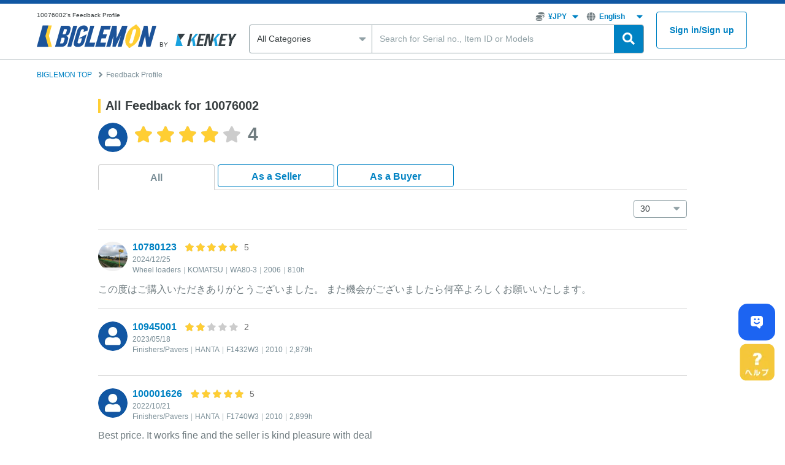

--- FILE ---
content_type: text/html; charset=UTF-8
request_url: https://biglemon.kenkey.jp/en/feedback/10076002
body_size: 18342
content:
<!DOCTYPE html>
<html lang="ja">
    <head prefix="og: http://ogp.me/ns#">
        <script>
    
        dataLayer = [{
        'device' : 'sp',
        'ab_test' : '',
        'country' : 'US',
        'language' : 'en',
        'currency' : 'jpy',
        'login_status' : 'logout',
        'kenkeyid' : '',
        'user_id' : '',
        'source' : 'no_source',
        'page' : 'ユーザー評価一覧',
        'category' : '',
        'maker' : '',
        'modelcode' : '',
        'categoryid' : '',
        'makerid' : '',
        'modelcodeid' : '',
        'price' : '',
        'operation_hour' : '',
        'place' : '',
        'ship_to' : '',
        'itemid' : '',
        'sellerid' : '',
        'search_from' : '',
        'search_keyword' : '',
        'search_category' : '',
        'search_maker' : '',
        'search_modelcode' : '',
        'search_price' : '',
        'search_operationhour' : '',
        'search_place' : '',
        'sort_order' : '',
        'listed_items' : '',
        'view_items' : '',
        'transactionid' : '',
        'transaction_status' : '',
        'source_place' : '',
        'page_number' : '',
        'domestic_export' : '',
        'transaction_action' : '',
        'error_code' : '0',
        'base_plan' : '',
        'option_plan' : '',
        'registered_country' : '',
        'registered_prefecture' : '',
        'registered_businesstype' : '',
        'offer_type' : '',
        'discount_status' :  '',
        'isask_status' :  '',
    }];

    
    dataLayer.push({
        'ecommerce': {
            'impressions': [  ],
            
                        'promoView': {
                'promotions': [  ]
            },
        }
    });

    
    
    
    
    
    
    
    

    
    
    
    
    <!-- Google Tag Manager -->
    (function(w,d,s,l,i){w[l]=w[l]||[];w[l].push({'gtm.start':
    new Date().getTime(),event:'gtm.js'});var f=d.getElementsByTagName(s)[0],
    j=d.createElement(s),dl=l!='dataLayer'?'&l='+l:'';j.async=true;j.src=
    'https://www.googletagmanager.com/gtm.js?id='+i+dl;f.parentNode.insertBefore(j,f);
    })(window,document,'script','dataLayer','GTM-W4DKBPR');
    <!-- End Google Tag Manager -->

    </script>


        <meta charset="utf-8">
        <meta name="viewport" content="width=device-width, initial-scale=1">
        <meta name="format-detection" content="telephone=no">
        <meta name="csrf-token" content="YtcDzdnTBnK8f1TvY2gPmnmdMadO7N31szAjmV0B">
        <title>Feedback/Ratings for 10076002 | BIGLEMON: Used Construction Equipment Marketplace from Japan</title>
        <meta name="keywords" content="10076002&#039;s Feedback Profile">
        <meta name="description" content="Check Feedback and Ratings for 10076002 about transactions at BIGLEMON.">
        <meta property="og:url" content="https://biglemon.kenkey.jp/en/feedback/10076002">
        <meta property="og:type" content="article">
        <meta property="og:site_name" content="BIGLEMON: Used Construction/Heavy Equipment, Trucks and Farm Machinery Marketplace from Japan">
        <meta property="og:title" content="10076002&#039;s Feedback Profile">
        <meta property="og:description" content="BIGLEMON is your Trusted Platform for Buying and Selling Used Machinery. Discover the perfect machine for your needs and enjoy a secure, hassle-free transaction. Sellers can benefit from our comprehensive support services.">
        <meta property="og:image" content="https://d3h4rk66tmhbaz.cloudfront.net/images/static/common/ogp.png?id=d75ef13b35fa333feeeaf7338d66be67c4b45b51">
        <meta name="twitter:title" content="If you are looking to buy or sell used construction equipment, BIGLEMON is the place for you!">
        <meta name="twitter:card" content="summary_large_image">
        <meta name="twitter:site" content="@biglemon_kenkey">
        <meta name="twitter:description" content="BIGLEMON is your Trusted Platform for Buying and Selling Used Machinery. Discover the perfect machine for your needs and enjoy a secure, hassle-free transaction. Sellers can benefit from our comprehensive support services.">
        <meta property="fb:app_id" content="372994215018335">
                <link rel="apple-touch-icon" sizes="180x180" href="https://d3h4rk66tmhbaz.cloudfront.net/images/static/apple-touch-icon.png?id=d75ef13b35fa333feeeaf7338d66be67c4b45b51">
        <link rel="icon" href="https://d3h4rk66tmhbaz.cloudfront.net/images/static/favicon.ico?id=d75ef13b35fa333feeeaf7338d66be67c4b45b51">
        <link rel="icon" type="image/png" sizes="32x32" href="https://d3h4rk66tmhbaz.cloudfront.net/images/static/favicon-32x32.png?id=d75ef13b35fa333feeeaf7338d66be67c4b45b51">
        <link rel="icon" type="image/png" sizes="16x16" href="https://d3h4rk66tmhbaz.cloudfront.net/images/static/favicon-16x16.png?id=d75ef13b35fa333feeeaf7338d66be67c4b45b51">
        <link rel="manifest" href="https://d3h4rk66tmhbaz.cloudfront.net/images/static/site.webmanifest?id=d75ef13b35fa333feeeaf7338d66be67c4b45b51">
                            <link rel="alternate" href="https://biglemon.kenkey.jp/feedback/10076002" hreflang="ja" />


<link rel="alternate" href="https://biglemon.kenkey.jp/en/feedback/10076002" hreflang="en" />
<link rel="alternate" href="https://biglemon.kenkey.jp/en/feedback/10076002" hreflang="x-default" />



<link rel="canonical" href="https://biglemon.kenkey.jp/en/feedback/10076002">


            




                <link rel="preload" href="https://d3h4rk66tmhbaz.cloudfront.net/fonts/ifonts-M.woff2?id=d75ef13b35fa333feeeaf7338d66be67c4b45b51" as="font" type="font/woff2" crossorigin>
        <link rel="stylesheet" href="https://d3h4rk66tmhbaz.cloudfront.net/css/common/icons.css?id=d75ef13b35fa333feeeaf7338d66be67c4b45b51" media="print" onload="this.media='all'">
        
                <link rel="preload" href="https://d3h4rk66tmhbaz.cloudfront.net/css/common/b_style-pcsp.css?id=d75ef13b35fa333feeeaf7338d66be67c4b45b51" as="style">
        <link rel="stylesheet" href="https://d3h4rk66tmhbaz.cloudfront.net/css/common/b_style-pcsp.css?id=d75ef13b35fa333feeeaf7338d66be67c4b45b51">
                <link rel="stylesheet" href="https://d3h4rk66tmhbaz.cloudfront.net/css/B-4/B-4-style-pcsp.css?id=d75ef13b35fa333feeeaf7338d66be67c4b45b51">
        <script src="https://d3h4rk66tmhbaz.cloudfront.net/js/common/jquery-3.6.0.min.js?id=d75ef13b35fa333feeeaf7338d66be67c4b45b51"></script>
                    </head>
    <body class="en">
        <!-- Google Tag Manager (noscript) -->
<noscript><iframe src="https://www.googletagmanager.com/ns.html?id=GTM-W4DKBPR"
height="0" width="0" style="display:none;visibility:hidden"></iframe></noscript>
<!-- End Google Tag Manager (noscript) -->
                
                    <header class="l-header p-header p-header--normal">
  <div class="l-content l-content--b p-header__body">
    <div class="p-header__catch">
      <h1 class="p-header__catch-text">10076002&#039;s Feedback Profile</h1>
    </div>
    <input class="p-header__common-nav-input" id="menu" type="checkbox">
    <div class="p-header__nav">
      <div class="p-header__logo">
        <div class="p-header__logo-main c-image-module">
          <a href="https://biglemon.kenkey.jp/en" class="c-image-module__link"><img class="c-image-module__img sys_header_logo ga_buttonclick_event" src="https://d3h4rk66tmhbaz.cloudfront.net/images/static/common/logo_biglemon.svg?id=d75ef13b35fa333feeeaf7338d66be67c4b45b51" width="152" height="29" alt="BIGLEMON"></a>
        </div>
        <span class="p-header__logo-txt">BY</span>
        <div class="p-header__logo-sub c-image-module">
          <a href="https://kenkey.jp" class="c-image-module__link"><img class="c-image-module__img sys_header_kenkey_logo ga_buttonclick_event" src="https://d3h4rk66tmhbaz.cloudfront.net/images/static/common/logo_kenkey.svg?id=d75ef13b35fa333feeeaf7338d66be67c4b45b51" width="100" height="20" alt="KENKEY"></a>
        </div>
      </div>

      <div class="p-header__member-nav">
                  
          <a href="https://biglemon.kenkey.jp/en/signin" class="p-header__member-nav-login c-btn c-btn--tertiary c-btn--s sys_header_login_button ga_buttonclick_event">Sign in<br><span class="u-dn--sp">/</span>Sign up</a>
              </div>

      <div class="p-header__common-nav">
        <label class="p-header__common-nav-label sys_header_hamburger" for="menu"></label>
        <label class="p-header__common-nav-label--close" for="menu"></label>
        <div class="p-header__common-nav-panel">
          <div class="p-header__common-nav-main">
            <div class="p-header__user-setting">
              <ul class="p-header__user-setting-list">
                <li class="p-header__user-setting-item p-header__user-setting-item--currency">
                  <select class="c-select switchCurrency">
                    <option value="jpy">¥JPY</option>
                    <option value="usd">$USD</option>
                  </select>
                </li>
                <li class="p-header__user-setting-item p-header__user-setting-item--language">
                  <select class="c-select switchLanguage">
                    <option value="ja">日本語(JP)</option>
                  <option value="en" selected>English</option>
                  </select>
                </li>
              </ul>
            </div>
            <form action="https://biglemon.kenkey.jp/en/list/all" method="GET" class="p-header__search-bar p-search-bar">
              <div class="p-search-bar__cat p-select-module">
                <select
    id=""
    name="category"
    class="p-search-bar__select p-select-module__select c-select sys_header_search_select ga_change_event"
    autocomplete=""
                    >
            <option value=""  >All Categories</option>
    
                        <optgroup label="Construction equipment">
                                    <option value="1" >Excavators (663)</option>
                                    <option value="2" >Mini excavators (708)</option>
                                    <option value="3" >Wheel loaders (366)</option>
                                    <option value="4" >Bulldozers (68)</option>
                                    <option value="5" >Rollers (64)</option>
                                    <option value="6" >Finishers/Pavers (16)</option>
                                    <option value="7" >Graders (16)</option>
                                    <option value="8" >Cranes (58)</option>
                                    <option value="39" >Carrier dumps (119)</option>
                                    <option value="40" >Wood chippers/Crushers (94)</option>
                                    <option value="42" >Pile drivers/Drills (5)</option>
                                    <option value="43" >Forestry machinery (38)</option>
                                    <option value="44" >Aerial work Platforms (self-propelled) (155)</option>
                                    <option value="45" >New parts (2982)</option>
                                    <option value="13" >Used Parts (1690)</option>
                            </optgroup>
                                <optgroup label="Transportation vehicles">
                                    <option value="14" >Flatbed trucks (43)</option>
                                    <option value="15" >Vans (5)</option>
                                    <option value="16" >Wing body trucks (2)</option>
                                    <option value="17" >Freezer/Refrigerated trucks (2)</option>
                                    <option value="18" >Tractors/Trailers (3)</option>
                                    <option value="19" >Crane trucks (14)</option>
                                    <option value="20" >Dump trucks (83)</option>
                                    <option value="21" >Tank trucks/Mixer trucks (2)</option>
                                    <option value="22" >Car carrier trucks (1)</option>
                                    <option value="23" >Tractor trailers (3)</option>
                                    <option value="24" >Forklifts (691)</option>
                                    <option value="25" >Aerial platforms (59)</option>
                                    <option value="26" >Buses (4)</option>
                                    <option value="27" >Others(Transportation vehicles) (21)</option>
                            </optgroup>
                                <optgroup label="Farm machineries">
                                    <option value="28" >Tractors (12)</option>
                                    <option value="29" >Planting machines (0)</option>
                                    <option value="30" >Combine harvesters (1)</option>
                                    <option value="31" >Mowers (18)</option>
                                    <option value="32" >Tillage machines (4)</option>
                                    <option value="33" >Engines (0)</option>
                                    <option value="34" >Others(Farm machineries) (3)</option>
                            </optgroup>
                                <optgroup label="Attachments">
                                    <option value="35" >Attachments(Construction) (1467)</option>
                                    <option value="41" >Attachments(Forklift) (5)</option>
                                    <option value="36" >Attachments(Farm) (0)</option>
                                    <option value="46" >Bucket (270)</option>
                                    <option value="47" >Fork Grab (37)</option>
                                    <option value="48" >Magnet (1)</option>
                                    <option value="49" >Hydraulic breaker (52)</option>
                                    <option value="50" >One touch (62)</option>
                                    <option value="51" >New attachments (969)</option>
                            </optgroup>
                                <optgroup label="Generators, Compressors・Others">
                                    <option value="9" >Generators (61)</option>
                                    <option value="10" >Welding machines (22)</option>
                                    <option value="11" >Lighting units (8)</option>
                                    <option value="12" >Compressors (44)</option>
                                    <option value="52" >Construction equipment and the rest (93)</option>
                                    <option value="37" >Construction materials (6)</option>
                                    <option value="38" >Others (59)</option>
                            </optgroup>
            </select>
              </div>
              <input name="query" class="p-search-bar__keyword c-input sys_header_search_input" type="search" placeholder="Search for Serial no., Item ID or Models">
              <button class="p-search-bar__submit sys_header_search_button" type="submit"></button>
            </form>
          </div>
          <div class="p-header__common-nav-menu">
            <div class="p-header__menu-block">
              <div class="p-header__menu-head">Search items</div>
              <div class="p-header__menu-category p-header-accordion-module">
                <div class="p-header-accordion-module__item">
                  <input class="p-header-accordion-module__input" id="header-menu--1" type="checkbox">
                  <label class="p-header-accordion-module__label" for="header-menu--1">Used construction equipment</label>
                  <div class="p-header-accordion-module__panel">
                    <ul class="p-header__menu-link-list p-header__menu-link-list--category">
                                              <li class="p-header__menu-link-item"><a href="https://biglemon.kenkey.jp/en/list/excavators" class="sys_header_category_link">Excavators</a></li>
                                              <li class="p-header__menu-link-item"><a href="https://biglemon.kenkey.jp/en/list/mini-excavators" class="sys_header_category_link">Mini excavators</a></li>
                                              <li class="p-header__menu-link-item"><a href="https://biglemon.kenkey.jp/en/list/wheel-loaders" class="sys_header_category_link">Wheel loaders</a></li>
                                              <li class="p-header__menu-link-item"><a href="https://biglemon.kenkey.jp/en/list/bulldozers" class="sys_header_category_link">Bulldozers</a></li>
                                              <li class="p-header__menu-link-item"><a href="https://biglemon.kenkey.jp/en/list/rollers" class="sys_header_category_link">Rollers</a></li>
                                              <li class="p-header__menu-link-item"><a href="https://biglemon.kenkey.jp/en/list/finishers_pavers" class="sys_header_category_link">Finishers/Pavers</a></li>
                                              <li class="p-header__menu-link-item"><a href="https://biglemon.kenkey.jp/en/list/graders" class="sys_header_category_link">Graders</a></li>
                                              <li class="p-header__menu-link-item"><a href="https://biglemon.kenkey.jp/en/list/cranes" class="sys_header_category_link">Cranes</a></li>
                                              <li class="p-header__menu-link-item"><a href="https://biglemon.kenkey.jp/en/list/carrier-dumps" class="sys_header_category_link">Carrier dumps</a></li>
                                              <li class="p-header__menu-link-item"><a href="https://biglemon.kenkey.jp/en/list/wood-chippers_crushers" class="sys_header_category_link">Wood chippers/Crushers</a></li>
                                              <li class="p-header__menu-link-item"><a href="https://biglemon.kenkey.jp/en/list/pile-drivers_drills" class="sys_header_category_link">Pile drivers/Drills</a></li>
                                              <li class="p-header__menu-link-item"><a href="https://biglemon.kenkey.jp/en/list/forestry-machinery" class="sys_header_category_link">Forestry machinery</a></li>
                                              <li class="p-header__menu-link-item"><a href="https://biglemon.kenkey.jp/en/list/aerial-work-platforms_self-propelled" class="sys_header_category_link">Aerial work Platforms (self-propelled)</a></li>
                                              <li class="p-header__menu-link-item"><a href="https://biglemon.kenkey.jp/en/list/new-parts" class="sys_header_category_link">New parts</a></li>
                                              <li class="p-header__menu-link-item"><a href="https://biglemon.kenkey.jp/en/list/construction-equipment-others" class="sys_header_category_link">Used Parts</a></li>
                                          </ul>
                  </div>
                </div>
                <div class="p-header-accordion-module__item">
                  <input class="p-header-accordion-module__input" id="header-menu--2" type="checkbox">
                  <label class="p-header-accordion-module__label" for="header-menu--2">Used transportation vehicles</label>
                  <div class="p-header-accordion-module__panel">
                    <ul class="p-header__menu-link-list p-header__menu-link-list--category">
                                              <li class="p-header__menu-link-item"><a href="https://biglemon.kenkey.jp/en/list/flatbed-trucks" class="sys_header_category_link">Flatbed trucks</a></li>
                                              <li class="p-header__menu-link-item"><a href="https://biglemon.kenkey.jp/en/list/vans" class="sys_header_category_link">Vans</a></li>
                                              <li class="p-header__menu-link-item"><a href="https://biglemon.kenkey.jp/en/list/wing-body-trucks" class="sys_header_category_link">Wing body trucks</a></li>
                                              <li class="p-header__menu-link-item"><a href="https://biglemon.kenkey.jp/en/list/freezer-trucks_refrigerated-trucks" class="sys_header_category_link">Freezer/Refrigerated trucks</a></li>
                                              <li class="p-header__menu-link-item"><a href="https://biglemon.kenkey.jp/en/list/tractors_trailers" class="sys_header_category_link">Tractors/Trailers</a></li>
                                              <li class="p-header__menu-link-item"><a href="https://biglemon.kenkey.jp/en/list/crane-trucks" class="sys_header_category_link">Crane trucks</a></li>
                                              <li class="p-header__menu-link-item"><a href="https://biglemon.kenkey.jp/en/list/dump-trucks" class="sys_header_category_link">Dump trucks</a></li>
                                              <li class="p-header__menu-link-item"><a href="https://biglemon.kenkey.jp/en/list/tank-trucks_mixer-trucks" class="sys_header_category_link">Tank trucks/Mixer trucks</a></li>
                                              <li class="p-header__menu-link-item"><a href="https://biglemon.kenkey.jp/en/list/car-carrier-trucks" class="sys_header_category_link">Car carrier trucks</a></li>
                                              <li class="p-header__menu-link-item"><a href="https://biglemon.kenkey.jp/en/list/tractor-trailers" class="sys_header_category_link">Tractor trailers</a></li>
                                              <li class="p-header__menu-link-item"><a href="https://biglemon.kenkey.jp/en/list/forklifts" class="sys_header_category_link">Forklifts</a></li>
                                              <li class="p-header__menu-link-item"><a href="https://biglemon.kenkey.jp/en/list/aerial-platforms" class="sys_header_category_link">Aerial platforms</a></li>
                                              <li class="p-header__menu-link-item"><a href="https://biglemon.kenkey.jp/en/list/buses" class="sys_header_category_link">Buses</a></li>
                                              <li class="p-header__menu-link-item"><a href="https://biglemon.kenkey.jp/en/list/transportation-vehicles-others" class="sys_header_category_link">Others(Transportation vehicles)</a></li>
                                          </ul>
                  </div>
                </div>
                <div class="p-header-accordion-module__item">
                  <input class="p-header-accordion-module__input" id="header-menu--3" type="checkbox">
                  <label class="p-header-accordion-module__label" for="header-menu--3">Used farm machineries</label>
                  <div class="p-header-accordion-module__panel">
                    <ul class="p-header__menu-link-list p-header__menu-link-list--category">
                                              <li class="p-header__menu-link-item"><a href="https://biglemon.kenkey.jp/en/list/tractors" class="sys_header_category_link">Tractors</a></li>
                                              <li class="p-header__menu-link-item"><a href="https://biglemon.kenkey.jp/en/list/planting-machines" class="sys_header_category_link">Planting machines</a></li>
                                              <li class="p-header__menu-link-item"><a href="https://biglemon.kenkey.jp/en/list/combine-harvesters" class="sys_header_category_link">Combine harvesters</a></li>
                                              <li class="p-header__menu-link-item"><a href="https://biglemon.kenkey.jp/en/list/mowers" class="sys_header_category_link">Mowers</a></li>
                                              <li class="p-header__menu-link-item"><a href="https://biglemon.kenkey.jp/en/list/tillage-machines" class="sys_header_category_link">Tillage machines</a></li>
                                              <li class="p-header__menu-link-item"><a href="https://biglemon.kenkey.jp/en/list/engines" class="sys_header_category_link">Engines</a></li>
                                              <li class="p-header__menu-link-item"><a href="https://biglemon.kenkey.jp/en/list/farm-machineries-others" class="sys_header_category_link">Others(Farm machineries)</a></li>
                                          </ul>
                  </div>
                </div>
                <div class="p-header-accordion-module__item">
                  <input class="p-header-accordion-module__input" id="header-menu--4" type="checkbox">
                  <label class="p-header-accordion-module__label" for="header-menu--4">Attachments</label>
                  <div class="p-header-accordion-module__panel">
                    <ul class="p-header__menu-link-list p-header__menu-link-list--category">
                                              <li class="p-header__menu-link-item"><a href="https://biglemon.kenkey.jp/en/list/attachments-construction-equipment" class="sys_header_category_link">Attachments(Construction)</a></li>
                                              <li class="p-header__menu-link-item"><a href="https://biglemon.kenkey.jp/en/list/attachments-forklift" class="sys_header_category_link">Attachments(Forklift)</a></li>
                                              <li class="p-header__menu-link-item"><a href="https://biglemon.kenkey.jp/en/list/attachments-agricultural-equipment" class="sys_header_category_link">Attachments(Farm)</a></li>
                                              <li class="p-header__menu-link-item"><a href="https://biglemon.kenkey.jp/en/list/bucket" class="sys_header_category_link">Bucket</a></li>
                                              <li class="p-header__menu-link-item"><a href="https://biglemon.kenkey.jp/en/list/fork-grab" class="sys_header_category_link">Fork Grab</a></li>
                                              <li class="p-header__menu-link-item"><a href="https://biglemon.kenkey.jp/en/list/magnet" class="sys_header_category_link">Magnet</a></li>
                                              <li class="p-header__menu-link-item"><a href="https://biglemon.kenkey.jp/en/list/hydraulic-breaker" class="sys_header_category_link">Hydraulic breaker</a></li>
                                              <li class="p-header__menu-link-item"><a href="https://biglemon.kenkey.jp/en/list/one-touch" class="sys_header_category_link">One touch</a></li>
                                              <li class="p-header__menu-link-item"><a href="https://biglemon.kenkey.jp/en/list/new-attachments" class="sys_header_category_link">New attachments</a></li>
                                          </ul>
                  </div>
                </div>
                <div class="p-header-accordion-module__item">
                  <input class="p-header-accordion-module__input" id="header-menu--5" type="checkbox">
                  <label class="p-header-accordion-module__label" for="header-menu--5">Generators, Compressors・Others</label>
                  <div class="p-header-accordion-module__panel">
                    <ul class="p-header__menu-link-list p-header__menu-link-list--category">
                                              <li class="p-header__menu-link-item"><a href="https://biglemon.kenkey.jp/en/list/generators" class="sys_header_category_link">Generators</a></li>
                                              <li class="p-header__menu-link-item"><a href="https://biglemon.kenkey.jp/en/list/welding-machines" class="sys_header_category_link">Welding machines</a></li>
                                              <li class="p-header__menu-link-item"><a href="https://biglemon.kenkey.jp/en/list/lighting-units" class="sys_header_category_link">Lighting units</a></li>
                                              <li class="p-header__menu-link-item"><a href="https://biglemon.kenkey.jp/en/list/compressors" class="sys_header_category_link">Compressors</a></li>
                                              <li class="p-header__menu-link-item"><a href="https://biglemon.kenkey.jp/en/list/construction-equipment-and-the-rest" class="sys_header_category_link">Construction equipment and the rest</a></li>
                                              <li class="p-header__menu-link-item"><a href="https://biglemon.kenkey.jp/en/list/construction-materials" class="sys_header_category_link">Construction materials</a></li>
                                              <li class="p-header__menu-link-item"><a href="https://biglemon.kenkey.jp/en/list/categoryothers" class="sys_header_category_link">Others</a></li>
                                          </ul>
                  </div>
                </div>
              </div>
            </div>
            <div class="p-header__menu-block">
              <a class="p-header__menu-link-item u-ml8 u-mt8 u-mb8 u-db" href="https://kenkey.jp/cookie-policy">
                <div class="u-icon u-icon__circle_info">How we use Cookies</div>
              </a>
              <div class="p-header__menu-head">Market price/Database search (Only available in Japanese)</div>
              <ul class="p-header__menu-link-list">
                <li class="p-header__menu-link-item"><a href="https://kenkey.jp/data/construction-machine" class="sys_header_souba_link">Market price search - Used construction equipment</a></li>
                <li class="p-header__menu-link-item"><a href="https://kenkey.jp/data/transport-vehicle" class="sys_header_souba_link">Market price search - Used transportation vehicles</a></li>
                <li class="p-header__menu-link-item"><a href="https://kenkey.jp/data/specification" class="sys_header_souba_link">Specifications search - Construction equipment</a></li>
                <li class="p-header__menu-link-item"><a href="https://kenkey.jp/data/year" class="sys_header_souba_link">Manufactured year search</a></li>
                <li class="p-header__menu-link-item"><a href="https://kenkey.jp/data/theft" class="sys_header_souba_link">Stolen equipment search</a></li>
              </ul>
            </div>
            <div class="p-header__menu-block">
              <div class="p-header__menu-head">News</div>
              <ul class="p-header__menu-link-list">
                <li class="p-header__menu-link-item"><a href="https://kenkey.jp/news" class="sys_header_news_link">All news</a></li>
                <li class="p-header__menu-link-item"><a href="https://kenkey.jp/news/ranking" class="sys_header_news_link">Ranking</a></li>
                <li class="p-header__menu-link-item"><a href="https://kenkey.jp/news?category=1" class="sys_header_news_link">Industry news</a></li>
                <li class="p-header__menu-link-item"><a href="https://kenkey.jp/news?category=2" class="sys_header_news_link">Press release</a></li>
                <li class="p-header__menu-link-item"><a href="https://kenkey.jp/news?category=3" class="sys_header_news_link">Featured articles</a></li>
                <li class="p-header__menu-link-item"><a href="https://kenkey.jp/news?category=4" class="sys_header_news_link">Statistics</a></li>
              </ul>
            </div>
            <div class="p-header__menu-block">
              <div class="p-header__menu-head">About BIGLEMON</div>
              <ul class="p-header__menu-link-list">
                <li class="p-header__menu-link-item u-mb16"><a href="https://kenkey.jp/help/service/5" class="sys_header_biglemon_link">Help/Contact</a></li>
                <li class="p-header__menu-link-item"><a href="https://biglemon.kenkey.jp/en/about" class="sys_header_biglemon_link">Buy equipment on BIGLEMON</a></li>
                <li class="p-header__menu-link-item"><a href="https://kenkey.jp/help/article/81" class="sys_header_biglemon_link">About Payment for Products (Collections Agency)</a></li>
                <li class="p-header__menu-link-item"><a href="https://kenkey.jp/help/article/218" class="sys_header_biglemon_link">Consignment Sales Services</a></li>
                <li class="p-header__menu-link-item"><a href="https://biglemon.kenkey.jp/about/maintenance" class="sys_header_biglemon_link">Repair and Maintenance Services</a></li>
                <li class="p-header__menu-link-item"><a href="https://biglemon.kenkey.jp/en/about/finance" class="sys_header_biglemon_link">KENKEY Finance (Installment)</a></li>
                <li class="p-header__menu-link-item u-mb16"><a href="https://biglemon.kenkey.jp/en/komatsu_premium" class="sys_header_biglemon_link">Premium Certified Used Equipment</a></li>
                <li class="p-header__menu-link-item"><a href="https://biglemon.kenkey.jp/en/forseller" class="sys_header_biglemon_link">How to sell on BIGLEMON</a></li>
                <li class="p-header__menu-link-item u-mb16"><a href="https://kenkey.jp/help/article/190" class="sys_header_biglemon_link">List Items on Yahoo! JAPAN Auction</a></li>
                <li class="p-header__menu-link-item"><a href="https://kenkey.jp/document/terms-of-use-en.pdf" class="sys_header_biglemon_link">Terms of Use</a></li>
                <li class="p-header__menu-link-item u-mb16"><a href="document/precautions_of_seller_direct_phone_numbers-en.pdf" target="_blank" class="sys_header_biglemon_link">Precautions of Seller Direct Phone Numbers</a></li>
                <li class="p-header__menu-link-item"><a href="https://kenkey.co.jp/privacy_policy#privacy-policy--en" target="_blank" rel="noopener" class="sys_header_biglemon_link">Privacy Policy</a></li>
                <li class="p-header__menu-link-item"><a href="https://kenkey.jp/cookie-policy" class="sys_header_biglemon_link">How we use Cookies</a></li>
                <li class="p-header__menu-link-item"><a href="https://kenkey.co.jp" class="sys_header_biglemon_link">Company information</a></li>
              </ul>
            </div>
          </div>
        </div>
      </div>
    </div>
  </div>
</header>
                <div class="help__wrap" style="position: fixed; bottom: 100px; right:16px;">
            <a href="https://kenkey.jp/help" target="_blank">
                <img src="https://d3h4rk66tmhbaz.cloudfront.net/images/static/common/help.png?id=d75ef13b35fa333feeeaf7338d66be67c4b45b51" alt="ヘルプ">
            </a>
        </div>
        <div class="pagetop__wrap" style="display: none; position: fixed; bottom: 20px; right:16px;">
            <div class="btn__pagetop"><a href="#page_top" data-scroll></a></div>
        </div>
        <main class="l-container l-container--b-user-rating p-user-rating">
    <div class="l-container__block l-container__block--b-breadcrumb">
    <div class="p-breadcrumb">
    <ul class="p-breadcrumb__list">
        
                    <li class="p-breadcrumb__item">
                                                    <!-- if breadcrumb is single--><a class="p-breadcrumb__link breadcrumb__link ga_breadcrumb_click_events" href="https://biglemon.kenkey.jp/en" title="BIGLEMON TOP" data-detail="{&quot;url&quot;:&quot;en\/feedback\/10076002&quot;,&quot;name&quot;:&quot;\u30e6\u30fc\u30b6\u30fc\u8a55\u4fa1\u4e00\u89a7&quot;}">BIGLEMON TOP</a>
                                                </li>
                    <li class="p-breadcrumb__item">
                                                            <span class="p-breadcrumb__link-current">Feedback Profile</span>
                                                </li>
            </ul>
</div>

    
    </div>
    <div class="l-container__block l-container__block--b-rating p-user-rating-block content">
        <section class="rating">
            <h2 class="content__head">All Feedback for 10076002</h2>
            <div class="userrating__wrap">
                <div class="item__img"><img src="https://d3h4rk66tmhbaz.cloudfront.net/images/static/common/avatar@2x.png?id=d75ef13b35fa333feeeaf7338d66be67c4b45b51" alt="avatar"></div>
                <div class="rateGroup header__rate">
                    <span class="rate__item">
                        <span class="rate rate4"></span>
                        <span class="rate__num">4</span>
                    </span>
                </div>
            </div>
            <div class="tab__wrap">
                <input id="tab1" type="radio" name="tab_btn"  checked >
                <input id="tab2" type="radio" name="tab_btn" >
                <input id="tab3" type="radio" name="tab_btn" >
                <a id="nav-link-1" class="nav-link" href="https://biglemon.kenkey.jp/en/feedback/10076002"></a>
                <a id="nav-link-2" class="nav-link" href="https://biglemon.kenkey.jp/en/feedback/10076002?is_seller=1"></a>
                <a id="nav-link-3" class="nav-link" href="https://biglemon.kenkey.jp/en/feedback/10076002?is_buyer=1"></a>
                <div class="tabGroup">
                    <label class="tab1__label" for="tab1">All</label>
                    <label class="tab2__label" for="tab2">As a Seller</label>
                    <label class="tab3__label" for="tab3">As a Buyer</label>
                </div>
                <div class="panelGroup">
                    <div class="counter__header">
                        <div class="counter__form">
                            <form id="searchForm" class="filter" name="search" method="get" action="https://biglemon.kenkey.jp/en/feedback/10076002">
                                                                <div class="searchGroup select__wrap filter__view">
                                    <select
    id="select-per-page"
    name="per_page"
    class=""
    autocomplete=""
                    >
    
                        <option value="30" selected>30</option>
                                <option value="50" >50</option>
                                <option value="100" >100</option>
            </select>
                                </div>
                            </form>
                        </div>
                    </div>
                    <div class="tab__panel"  id="panel1" >
                                                            <div class="content__item">
                        <div class="p-userrating userrating__wrap">
                          <div class="p-userrating__user-info">
                            <div class="item__img"><img src="[data-uri]" alt="avatar"></div>
                            <div class="rateGroup">
                              <div class="p-userrating__info p-rate">
                                <a href="https://biglemon.kenkey.jp/en/feedback/10780123" class="p-rate__name-link rate__name">10780123</a>
                                <span class="rate__item"><span class="rate rate5"></span><span class="rate__num">5</span></span>
                              </div>
                              <div class="p-userrating__subinfo">
                                <p class="rate__date">2024/12/25</p>
                                                                  <div class="p-userrating__product">
                                    <ul class="p-userrating__product-list">
                                      <li class="p-userrating__product-item">Wheel loaders</li>
                                      <li class="p-userrating__product-item">KOMATSU</li>
                                      <li class="p-userrating__product-item">WA80-3</li>
                                                                              <li class="p-userrating__product-item">2006</li>
                                                                                                                                                          <li class="p-userrating__product-item">810h</li>
                                                                                                                </ul>
                                  </div>
                                                              </div>
                            </div>
                          </div>
                        </div>
                        <p class="content__txt">この度はご購入いただきありがとうございました。
また機会がございましたら何卒よろしくお願いいたします。</p>
                    </div>
                                        <div class="content__item">
                        <div class="p-userrating userrating__wrap">
                          <div class="p-userrating__user-info">
                            <div class="item__img"><img src="https://d3h4rk66tmhbaz.cloudfront.net/images/static/common/avatar@2x.png?id=d75ef13b35fa333feeeaf7338d66be67c4b45b51" alt="avatar"></div>
                            <div class="rateGroup">
                              <div class="p-userrating__info p-rate">
                                <a href="https://biglemon.kenkey.jp/en/feedback/10945001" class="p-rate__name-link rate__name">10945001</a>
                                <span class="rate__item"><span class="rate rate2"></span><span class="rate__num">2</span></span>
                              </div>
                              <div class="p-userrating__subinfo">
                                <p class="rate__date">2023/05/18</p>
                                                                  <div class="p-userrating__product">
                                    <ul class="p-userrating__product-list">
                                      <li class="p-userrating__product-item">Finishers/Pavers</li>
                                      <li class="p-userrating__product-item">HANTA</li>
                                      <li class="p-userrating__product-item">F1432W3</li>
                                                                              <li class="p-userrating__product-item">2010</li>
                                                                                                                                                          <li class="p-userrating__product-item">2,879h</li>
                                                                                                                </ul>
                                  </div>
                                                              </div>
                            </div>
                          </div>
                        </div>
                        <p class="content__txt"></p>
                    </div>
                                        <div class="content__item">
                        <div class="p-userrating userrating__wrap">
                          <div class="p-userrating__user-info">
                            <div class="item__img"><img src="https://d3h4rk66tmhbaz.cloudfront.net/images/static/common/avatar@2x.png?id=d75ef13b35fa333feeeaf7338d66be67c4b45b51" alt="avatar"></div>
                            <div class="rateGroup">
                              <div class="p-userrating__info p-rate">
                                <a href="https://biglemon.kenkey.jp/en/feedback/100001626" class="p-rate__name-link rate__name">100001626</a>
                                <span class="rate__item"><span class="rate rate5"></span><span class="rate__num">5</span></span>
                              </div>
                              <div class="p-userrating__subinfo">
                                <p class="rate__date">2022/10/21</p>
                                                                  <div class="p-userrating__product">
                                    <ul class="p-userrating__product-list">
                                      <li class="p-userrating__product-item">Finishers/Pavers</li>
                                      <li class="p-userrating__product-item">HANTA</li>
                                      <li class="p-userrating__product-item">F1740W3</li>
                                                                              <li class="p-userrating__product-item">2010</li>
                                                                                                                                                          <li class="p-userrating__product-item">2,899h</li>
                                                                                                                </ul>
                                  </div>
                                                              </div>
                            </div>
                          </div>
                        </div>
                        <p class="content__txt">Best price. It works fine and the seller is kind pleasure with deal</p>
                    </div>
                                        <div class="pagination__wrap">
                        <div class="p-pagination">
        <ul class="p-pagination__list">
            
                            <li class="p-pagination__item p-pagination__item--arrow-prev is-disabled" aria-disabled="true" aria-label="&laquo; Previous">
                    <a class="p-pagination__link" aria-hidden="true" href="" rel="prev" aria-label="&laquo; Previous"></a>
                </li>
            
            
                                                
                    
                    
                                                                                                        <li class="p-pagination__item is-current"><a class="p-pagination__link" href="https://biglemon.kenkey.jp/en/feedback/10076002">1</a></li>
                                                                                                    
            <li class="p-pagination__item p-pagination__item--amount"><a class="p-pagination__link" href="https://biglemon.kenkey.jp/en/feedback/10076002">1</a></li>

            
                            <li class="p-pagination__item p-pagination__item--arrow-next is-disabled" aria-disabled="true" aria-label="Next &raquo;">
                    <a class="p-pagination__link" href="" aria-label="Next &raquo;"></a>
                </li>
                    </ul>
    </div>


                    </div>
                                        </div>
                </div>
            </div>
        </section>
    </div>
</main>
        
                            <footer class="l-footer p-footer p-footer--normal">
  <div class="l-content l-content--b p-footer__body">
    <div class="p-footer__common-nav-menu">
      <div class="p-footer__menu-block">
        <div class="p-footer__menu-head u-dn--pc">Search items</div>
        <div class="p-footer__menu-category p-footer-accordion-module">
          <div class="p-footer-accordion-module__item">
            <input class="p-footer-accordion-module__input" id="footer-menu--1" type="checkbox">
            <label class="p-footer-accordion-module__label" for="footer-menu--1">Used construction equipment</label>
            <div class="p-footer-accordion-module__panel">
              <ul class="p-footer__menu-link-list p-footer__menu-link-list--category">
                                  <li class="p-footer__menu-link-item"><a href="https://biglemon.kenkey.jp/en/list/excavators" class="sys_footer_category_link">Excavators</a></li>
                                  <li class="p-footer__menu-link-item"><a href="https://biglemon.kenkey.jp/en/list/mini-excavators" class="sys_footer_category_link">Mini excavators</a></li>
                                  <li class="p-footer__menu-link-item"><a href="https://biglemon.kenkey.jp/en/list/wheel-loaders" class="sys_footer_category_link">Wheel loaders</a></li>
                                  <li class="p-footer__menu-link-item"><a href="https://biglemon.kenkey.jp/en/list/bulldozers" class="sys_footer_category_link">Bulldozers</a></li>
                                  <li class="p-footer__menu-link-item"><a href="https://biglemon.kenkey.jp/en/list/rollers" class="sys_footer_category_link">Rollers</a></li>
                                  <li class="p-footer__menu-link-item"><a href="https://biglemon.kenkey.jp/en/list/finishers_pavers" class="sys_footer_category_link">Finishers/Pavers</a></li>
                                  <li class="p-footer__menu-link-item"><a href="https://biglemon.kenkey.jp/en/list/graders" class="sys_footer_category_link">Graders</a></li>
                                  <li class="p-footer__menu-link-item"><a href="https://biglemon.kenkey.jp/en/list/cranes" class="sys_footer_category_link">Cranes</a></li>
                                  <li class="p-footer__menu-link-item"><a href="https://biglemon.kenkey.jp/en/list/carrier-dumps" class="sys_footer_category_link">Carrier dumps</a></li>
                                  <li class="p-footer__menu-link-item"><a href="https://biglemon.kenkey.jp/en/list/wood-chippers_crushers" class="sys_footer_category_link">Wood chippers/Crushers</a></li>
                                  <li class="p-footer__menu-link-item"><a href="https://biglemon.kenkey.jp/en/list/pile-drivers_drills" class="sys_footer_category_link">Pile drivers/Drills</a></li>
                                  <li class="p-footer__menu-link-item"><a href="https://biglemon.kenkey.jp/en/list/forestry-machinery" class="sys_footer_category_link">Forestry machinery</a></li>
                                  <li class="p-footer__menu-link-item"><a href="https://biglemon.kenkey.jp/en/list/aerial-work-platforms_self-propelled" class="sys_footer_category_link">Aerial work Platforms (self-propelled)</a></li>
                                  <li class="p-footer__menu-link-item"><a href="https://biglemon.kenkey.jp/en/list/new-parts" class="sys_footer_category_link">New parts</a></li>
                                  <li class="p-footer__menu-link-item"><a href="https://biglemon.kenkey.jp/en/list/construction-equipment-others" class="sys_footer_category_link">Used Parts</a></li>
                              </ul>
            </div>
          </div>
        </div>
      </div>
      <div class="p-footer__menu-block">
        <div class="p-footer__menu-category p-footer-accordion-module">
          <div class="p-footer-accordion-module__item">
            <input class="p-footer-accordion-module__input" id="footer-menu--2" type="checkbox">
            <label class="p-footer-accordion-module__label" for="footer-menu--2">Used transportation vehicles</label>
            <div class="p-footer-accordion-module__panel">
              <ul class="p-footer__menu-link-list p-footer__menu-link-list--category">
                                  <li class="p-footer__menu-link-item"><a href="https://biglemon.kenkey.jp/en/list/flatbed-trucks" class="sys_footer_category_link">Flatbed trucks</a></li>
                                  <li class="p-footer__menu-link-item"><a href="https://biglemon.kenkey.jp/en/list/vans" class="sys_footer_category_link">Vans</a></li>
                                  <li class="p-footer__menu-link-item"><a href="https://biglemon.kenkey.jp/en/list/wing-body-trucks" class="sys_footer_category_link">Wing body trucks</a></li>
                                  <li class="p-footer__menu-link-item"><a href="https://biglemon.kenkey.jp/en/list/freezer-trucks_refrigerated-trucks" class="sys_footer_category_link">Freezer/Refrigerated trucks</a></li>
                                  <li class="p-footer__menu-link-item"><a href="https://biglemon.kenkey.jp/en/list/tractors_trailers" class="sys_footer_category_link">Tractors/Trailers</a></li>
                                  <li class="p-footer__menu-link-item"><a href="https://biglemon.kenkey.jp/en/list/crane-trucks" class="sys_footer_category_link">Crane trucks</a></li>
                                  <li class="p-footer__menu-link-item"><a href="https://biglemon.kenkey.jp/en/list/dump-trucks" class="sys_footer_category_link">Dump trucks</a></li>
                                  <li class="p-footer__menu-link-item"><a href="https://biglemon.kenkey.jp/en/list/tank-trucks_mixer-trucks" class="sys_footer_category_link">Tank trucks/Mixer trucks</a></li>
                                  <li class="p-footer__menu-link-item"><a href="https://biglemon.kenkey.jp/en/list/car-carrier-trucks" class="sys_footer_category_link">Car carrier trucks</a></li>
                                  <li class="p-footer__menu-link-item"><a href="https://biglemon.kenkey.jp/en/list/tractor-trailers" class="sys_footer_category_link">Tractor trailers</a></li>
                                  <li class="p-footer__menu-link-item"><a href="https://biglemon.kenkey.jp/en/list/forklifts" class="sys_footer_category_link">Forklifts</a></li>
                                  <li class="p-footer__menu-link-item"><a href="https://biglemon.kenkey.jp/en/list/aerial-platforms" class="sys_footer_category_link">Aerial platforms</a></li>
                                  <li class="p-footer__menu-link-item"><a href="https://biglemon.kenkey.jp/en/list/buses" class="sys_footer_category_link">Buses</a></li>
                                  <li class="p-footer__menu-link-item"><a href="https://biglemon.kenkey.jp/en/list/transportation-vehicles-others" class="sys_footer_category_link">Others(Transportation vehicles)</a></li>
                              </ul>
            </div>
          </div>
        </div>
      </div>
      <div class="p-footer__menu-block">
        <div class="p-footer__menu-category p-footer-accordion-module">
          <div class="p-footer-accordion-module__item">
            <input class="p-footer-accordion-module__input" id="footer-menu--3" type="checkbox">
            <label class="p-footer-accordion-module__label" for="footer-menu--3">Used farm machineries</label>
            <div class="p-footer-accordion-module__panel">
              <ul class="p-footer__menu-link-list p-footer__menu-link-list--category">
                                  <li class="p-footer__menu-link-item"><a href="https://biglemon.kenkey.jp/en/list/tractors" class="sys_footer_category_link">Tractors</a></li>
                                  <li class="p-footer__menu-link-item"><a href="https://biglemon.kenkey.jp/en/list/planting-machines" class="sys_footer_category_link">Planting machines</a></li>
                                  <li class="p-footer__menu-link-item"><a href="https://biglemon.kenkey.jp/en/list/combine-harvesters" class="sys_footer_category_link">Combine harvesters</a></li>
                                  <li class="p-footer__menu-link-item"><a href="https://biglemon.kenkey.jp/en/list/mowers" class="sys_footer_category_link">Mowers</a></li>
                                  <li class="p-footer__menu-link-item"><a href="https://biglemon.kenkey.jp/en/list/tillage-machines" class="sys_footer_category_link">Tillage machines</a></li>
                                  <li class="p-footer__menu-link-item"><a href="https://biglemon.kenkey.jp/en/list/engines" class="sys_footer_category_link">Engines</a></li>
                                  <li class="p-footer__menu-link-item"><a href="https://biglemon.kenkey.jp/en/list/farm-machineries-others" class="sys_footer_category_link">Others(Farm machineries)</a></li>
                              </ul>
            </div>
          </div>
          <div class="p-footer-accordion-module__item">
            <input class="p-footer-accordion-module__input" id="footer-menu--4" type="checkbox">
            <label class="p-footer-accordion-module__label" for="footer-menu--4">Attachments</label>
            <div class="p-footer-accordion-module__panel">
              <ul class="p-footer__menu-link-list p-footer__menu-link-list--category">
                                  <li class="p-footer__menu-link-item"><a href="https://biglemon.kenkey.jp/en/list/attachments-construction-equipment" class="sys_footer_category_link">Attachments(Construction)</a></li>
                                  <li class="p-footer__menu-link-item"><a href="https://biglemon.kenkey.jp/en/list/attachments-forklift" class="sys_footer_category_link">Attachments(Forklift)</a></li>
                                  <li class="p-footer__menu-link-item"><a href="https://biglemon.kenkey.jp/en/list/attachments-agricultural-equipment" class="sys_footer_category_link">Attachments(Farm)</a></li>
                                  <li class="p-footer__menu-link-item"><a href="https://biglemon.kenkey.jp/en/list/bucket" class="sys_footer_category_link">Bucket</a></li>
                                  <li class="p-footer__menu-link-item"><a href="https://biglemon.kenkey.jp/en/list/fork-grab" class="sys_footer_category_link">Fork Grab</a></li>
                                  <li class="p-footer__menu-link-item"><a href="https://biglemon.kenkey.jp/en/list/magnet" class="sys_footer_category_link">Magnet</a></li>
                                  <li class="p-footer__menu-link-item"><a href="https://biglemon.kenkey.jp/en/list/hydraulic-breaker" class="sys_footer_category_link">Hydraulic breaker</a></li>
                                  <li class="p-footer__menu-link-item"><a href="https://biglemon.kenkey.jp/en/list/one-touch" class="sys_footer_category_link">One touch</a></li>
                                  <li class="p-footer__menu-link-item"><a href="https://biglemon.kenkey.jp/en/list/new-attachments" class="sys_footer_category_link">New attachments</a></li>
                              </ul>
            </div>
          </div>
          <div class="p-footer-accordion-module__item">
            <input class="p-footer-accordion-module__input" id="footer-menu--5" type="checkbox">
            <label class="p-footer-accordion-module__label" for="footer-menu--5">Generators, Compressors・Others</label>
            <div class="p-footer-accordion-module__panel">
              <ul class="p-footer__menu-link-list p-footer__menu-link-list--category">
                                  <li class="p-footer__menu-link-item"><a href="https://biglemon.kenkey.jp/en/list/generators" class="sys_footer_category_link">Generators</a></li>
                                  <li class="p-footer__menu-link-item"><a href="https://biglemon.kenkey.jp/en/list/welding-machines" class="sys_footer_category_link">Welding machines</a></li>
                                  <li class="p-footer__menu-link-item"><a href="https://biglemon.kenkey.jp/en/list/lighting-units" class="sys_footer_category_link">Lighting units</a></li>
                                  <li class="p-footer__menu-link-item"><a href="https://biglemon.kenkey.jp/en/list/compressors" class="sys_footer_category_link">Compressors</a></li>
                                  <li class="p-footer__menu-link-item"><a href="https://biglemon.kenkey.jp/en/list/construction-equipment-and-the-rest" class="sys_footer_category_link">Construction equipment and the rest</a></li>
                                  <li class="p-footer__menu-link-item"><a href="https://biglemon.kenkey.jp/en/list/construction-materials" class="sys_footer_category_link">Construction materials</a></li>
                                  <li class="p-footer__menu-link-item"><a href="https://biglemon.kenkey.jp/en/list/categoryothers" class="sys_footer_category_link">Others</a></li>
                              </ul>
            </div>
          </div>
        </div>
      </div>
      <div class="p-footer__menu-block">
        <div class="p-footer__menu-head">Market price/Database search (Only available in Japanese)</div>
        <ul class="p-footer__menu-link-list">
                      <li class="p-footer__menu-link-item">
              <a href="https://kenkey.jp/data" target="_blank" rel="noopener">Market price search - Used construction equipment</a>
            </li>
            <li class="p-footer__menu-link-item">
              <a href="https://kenkey.jp/data" target="_blank" rel="noopener">Market price search - Used transportation vehicles</a>
            </li>
            <li class="p-footer__menu-link-item">
              <a href="https://kenkey.jp/data" target="_blank" rel="noopener">Specifications search - Construction equipment</a>
            </li>
            <li class="p-footer__menu-link-item">
              <a href="https://kenkey.jp/data" target="_blank" rel="noopener">Manufactured year search</a>
            </li>
            <li class="p-footer__menu-link-item">
              <a href="https://kenkey.jp/data" target="_blank" rel="noopener">Stolen equipment search</a>
            </li>
                  </ul>
        <div class="p-footer__menu-head">News</div>
        <ul class="p-footer__menu-link-list">
          <li class="p-footer__menu-link-item"><a href="https://kenkey.jp/news" class="sys_footer_news_link">All news</a></li>
          <li class="p-footer__menu-link-item"><a href="https://kenkey.jp/news/ranking" class="sys_footer_news_link">Ranking</a></li>
          <li class="p-footer__menu-link-item"><a href="https://kenkey.jp/news?category=1" class="sys_footer_news_link">Industry news</a></li>
          <li class="p-footer__menu-link-item"><a href="https://kenkey.jp/news?category=2" class="sys_footer_news_link">Press release</a></li>
          <li class="p-footer__menu-link-item"><a href="https://kenkey.jp/news?category=3" class="sys_footer_news_link">Featured articles</a></li>
          <li class="p-footer__menu-link-item"><a href="https://kenkey.jp/news?category=4" class="sys_footer_news_link">Statistics</a></li>
        </ul>
      </div>
      <div class="p-footer__menu-block">
        <div class="p-footer__menu-head">About BIGLEMON</div>
        <ul class="p-footer__menu-link-list">
          <li class="p-footer__menu-link-item u-mb16"><a href="https://kenkey.jp/help/service/5" class="sys_footer_biglemon_link">Help/Contact</a></li>
          <li class="p-footer__menu-link-item"><a href="https://biglemon.kenkey.jp/en/about" class="sys_footer_biglemon_link">Buy equipment on BIGLEMON</a></li>
          <li class="p-footer__menu-link-item"><a href="https://kenkey.jp/help/article/81" class="sys_footer_biglemon_link">About Payment for Products (Collections Agency)</a></li>
          <li class="p-footer__menu-link-item"><a href="https://kenkey.jp/help/article/218" class="sys_footer_biglemon_link">Consignment Sales Services</a></li>
          <li class="p-footer__menu-link-item"><a href="https://biglemon.kenkey.jp/about/maintenance" class="sys_footer_biglemon_link">Repair and Maintenance Services</a></li>
          <li class="p-footer__menu-link-item"><a href="https://biglemon.kenkey.jp/en/about/finance" class="sys_footer_biglemon_link">KENKEY Finance (Installment)</a></li>
          <li class="p-footer__menu-link-item u-mb16"><a href="https://biglemon.kenkey.jp/en/komatsu_premium" class="sys_footer_biglemon_link">Premium Certified Used Equipment</a></li>
          <li class="p-footer__menu-link-item"><a href="https://biglemon.kenkey.jp/en/forseller" class="sys_footer_biglemon_link">How to sell on BIGLEMON</a></li>
          <li class="p-footer__menu-link-item u-mb16"><a href="https://kenkey.jp/help/article/190" class="sys_footer_biglemon_link">List Items on Yahoo! JAPAN Auction</a></li>
          <li class="p-footer__menu-link-item"><a href="https://kenkey.jp/document/terms-of-use-en.pdf" class="sys_footer_biglemon_link">Terms of Use</a></li>
          <li class="p-footer__menu-link-item u-mb16"><a href="document/precautions_of_seller_direct_phone_numbers-en.pdf" target="_blank" class="sys_footer_biglemon_link">Precautions of Seller Direct Phone Numbers</a></li>
          <li class="p-footer__menu-link-item"><a href="https://kenkey.co.jp/privacy_policy#privacy-policy--en" target="_blank" rel="noopener" class="sys_footer_biglemon_link">Privacy Policy</a></li>
          <li class="p-footer__menu-link-item"><a href="https://kenkey.jp/cookie-policy" class="sys_footer_biglemon_link">How we use Cookies</a></li>
          <li class="p-footer__menu-link-item"><a href="https://kenkey.co.jp" class="sys_footer_biglemon_link">Company information</a></li>
        </ul>
      </div>
    </div>
  </div>
</footer>
<div class="p-footer__copyright p-footer__copyright--top p-footer-copyright">
  <div class="p-footer-copyright__container"><small>&copy; KENKEY 2019</small></div>
</div>
            </body>
    <script src="https://d3h4rk66tmhbaz.cloudfront.net/js/common.a170a4.js" defer></script>
    <script src="https://d3h4rk66tmhbaz.cloudfront.net/js/common/modules.98fa6b.js" defer></script>
    <script src="https://d3h4rk66tmhbaz.cloudfront.net/js/common/common.2cf33f.js" defer></script>
    <script src="https://d3h4rk66tmhbaz.cloudfront.net/js/common/jquery.collapsible.min.js?id=d75ef13b35fa333feeeaf7338d66be67c4b45b51" defer></script>
    <script src="https://d3h4rk66tmhbaz.cloudfront.net/js/common/jquery-sliderPro.1fef55.js"></script>
    <script src="https://d3h4rk66tmhbaz.cloudfront.net/js/common/jquery-asyncWidget.52c82d.js"></script>
    <script src="https://d3h4rk66tmhbaz.cloudfront.net/js/common/config.888eb3.js" defer></script>
    <script src="https://d3h4rk66tmhbaz.cloudfront.net/js/common/lazysizes.c0dfd4.js" defer></script>
        <script type="text/javascript">
        
        document.addEventListener('touchstart',function(){});
    </script>
    <script type="text/javascript">
        $(function(){
            $(document).on('change', '.switchLanguage', function(){
                                switch ($(this).val()) {
                    case 'ja':
                        location.href = '/feedback/10076002';
                        break;
                    case 'en':
                        location.href = '/en/feedback/10076002';
                        break;
                }
                            });
            $(document).on('change', '.switchCurrency', function () {
                                switch ($(this).val()) {
                    case 'jpy':
                        location.href = 'https://biglemon.kenkey.jp/en/currency/switch/jpy';
                        break;
                    case 'usd':
                        location.href = 'https://biglemon.kenkey.jp/en/currency/switch/usd';
                        break;
                }
                            });
            $('.header__search .search__button').on('click', function() {
                $('.header__search').submit();
            })
        });
    </script>
            <script src="https://d3h4rk66tmhbaz.cloudfront.net/js/mypage/searchForm.eedff5.js"></script>
<script>
    let formObject = $('#searchForm');
    const baseUrl = formObject.attr('action');

    //一覧件数の切り替え、セット
    let setPerPage = function(){
        const perPage = $('#select-per-page').val();
        $('input[name=per_page]').val(perPage);
    };

    setPerPage();

    //一覧件数の切り替え
    $('#select-per-page').on('change', function () {
        setPerPage();
        let action = baseUrl;
        let method = $('[name=search]').attr('method');
        let target = $('[name=search]').attr('target');
        searchFormSet(action,method,target).submit();
    });
$(function() {
    // タブ押下
    $('#tab1').on('click', function() {
        $('.tab__panel').attr('id', 'panel1');
        location.href = $('#nav-link-1').attr('href');
    });
    $('#tab2').on('click', function() {
        $('.tab__panel').attr('id', 'panel2');
        location.href = $('#nav-link-2').attr('href');
    });
    $('#tab3').on('click', function() {
        $('.tab__panel').attr('id', 'panel3');
        location.href = $('#nav-link-3').attr('href');
    });
});
</script>
                
        <script>
        $(function() {
            
            $('.sys_header_logo, .sys_header_kenkey_logo, .nav__info, .nav__message, .sys_header_search_input, .sys_header_search_button, .sys_header_hamburger, .sys_header_login_button, .sys_header_notification_icon, .sys_header_mypage_icon, .sys_header_category_link, .sys_header_souba_link, .sys_header_news_link, .sys_header_biglemon_link, .sys_footer_category_link, .sys_footer_souba_link, .sys_footer_news_link, .sys_footer_biglemon_link, #CollapseMenu2 a, .logo--biglemon>a>img, label.menu--open, label.menu--close, #CollapseMenuAll .menu__itemGroup a').addClass('ga_buttonclick_event');
            $('.sys_header_logo').attr('data-detail', '{"event":"logoclick","eventpage":"ユーザー評価一覧","pagepath":"/feedback/10076002","eventaction":"BIGLEMONロゴクリック","location":"ヘッダー"}');
            $('.sys_header_kenkey_logo').attr('data-detail', '{"event":"logoclick","eventpage":"ユーザー評価一覧","pagepath":"/feedback/10076002","eventaction":"KENKEYロゴクリック","location":"ヘッダー"}');
            $('.logo--biglemon>a>img').attr('data-detail', '{"event":"logoclick","eventpage":"ユーザー評価一覧","pagepath":"/feedback/10076002","eventaction":"BIGLEMONロゴクリック","location":"フッター"}');
            $('.nav__info').attr('data-detail', '{"event":"buttonclick","eventpage":"ユーザー評価一覧","pagepath":"/feedback/10076002","eventaction":"通知クリック","location":"ヘッダー"}');
            $('.nav__message').attr('data-detail', '{"event":"buttonclick","eventpage":"ユーザー評価一覧","pagepath":"/feedback/10076002","eventaction":"メッセージ通知クリック","location":"ヘッダー"}');
            $('.sys_header_search_input').attr('data-detail', '{"event":"search","eventpage":"ユーザー評価一覧","pagepath":"/feedback/10076002","eventaction":"キーワード検索","location":"ヘッダー"}');
            $('.sys_header_search_button').attr('data-detail', '{"event":"search","eventpage":"ユーザー評価一覧","pagepath":"/feedback/10076002","eventaction":"検索ボタンクリック","location":"ヘッダー"}');
            $('.sys_header_hamburger').attr('data-detail', '{"event":"buttonclick","eventpage":"ユーザー評価一覧","pagepath":"/feedback/10076002","eventaction":"メニューアイコンタップ","location":"ヘッダー"}');
            $('.sys_header_login_button').attr('data-detail', '{"event":"buttonclick","eventpage":"ユーザー評価一覧","pagepath":"/feedback/10076002","eventaction":"ログイン/会員登録ボタンクリック","location":"ヘッダー"}');
            $('.sys_header_notification_icon').attr('data-detail', '{"event":"buttonclick","eventpage":"ユーザー評価一覧","pagepath":"/feedback/10076002","eventaction":"通知アイコンクリック","location":"ヘッダー"}');
            $('.sys_header_mypage_icon').attr('data-detail', '{"event":"buttonclick","eventpage":"ユーザー評価一覧","pagepath":"/feedback/10076002","eventaction":"マイページアイコンクリック","location":"ヘッダー"}');
            $('.sys_header_category_link').attr('data-detail', '{"event":"search","eventpage":"ユーザー評価一覧","pagepath":"/feedback/10076002","eventaction":"カテゴリ名クリック","location":"ハンバーガー内"}');
            $('.sys_header_souba_link').attr('data-detail', '{"event":"buttonclick","eventpage":"ユーザー評価一覧","pagepath":"/feedback/10076002","eventaction":"相場情報リンククリック","location":"ハンバーガー内"}');
            $('.sys_header_news_link').attr('data-detail', '{"event":"buttonclick","eventpage":"ユーザー評価一覧","pagepath":"/feedback/10076002","eventaction":"ニュースリンククリック","location":"ハンバーガー内"}');
            $('.sys_header_biglemon_link').attr('data-detail', '{"event":"buttonclick","eventpage":"ユーザー評価一覧","pagepath":"/feedback/10076002","eventaction":"BIGLEMONについてリンククリック","location":"ハンバーガー内"}');
            $('#CollapseMenu2').attr('data-detail', '{"event":"search","eventpage":"ユーザー評価一覧","pagepath":"/feedback/10076002","eventaction":"カテゴリ検索","location":"フッター"}');
            $('.sys_footer_category_link').attr('data-detail', '{"event":"search","eventpage":"ユーザー評価一覧","pagepath":"/feedback/10076002","eventaction":"カテゴリ名クリック","location":"フッター"}');
            $('.sys_footer_souba_link').attr('data-detail', '{"event":"buttonclick","eventpage":"ユーザー評価一覧","pagepath":"/feedback/10076002","eventaction":"相場情報リンククリック","location":"フッター"}');
            $('.sys_footer_news_link').attr('data-detail', '{"event":"buttonclick","eventpage":"ユーザー評価一覧","pagepath":"/feedback/10076002","eventaction":"ニュースリンククリック","location":"フッター"}');
            $('.sys_footer_biglemon_link').attr('data-detail', '{"event":"buttonclick","eventpage":"ユーザー評価一覧","pagepath":"/feedback/10076002","eventaction":"BIGLEMONについてリンククリック","location":"フッター"}');
            $('label.menu--open, label.menu--close').attr('data-detail', '{"event":"buttonclick","eventpage":"ユーザー評価一覧","pagepath":"/feedback/10076002","eventaction":"ハンバーガータップ","location":"メニューアイコン"}');
                                                                                                                        
            
            
            
            
                        
            
            
            
            $(document).on('click', '.ga_click_modal_event', function(){
                if ($('input#agreement').length == 0 || $("#fadeIn--invoice-amend-notification").length == 1 || $("#fadeIn--invoice-cancel2").length == 1 || $("#shipping-notification").length == 1 || $("#fadeIn--rating").length == 1 || $("#fadeIn--rating2").length == 1 || $('#agreement').prop('checked')) {
                    var eventData = $(this).attr('data-detail_modal');
                    if (typeof eventData !== 'undefined') {
                        eventData = JSON.parse(eventData);
                        dataLayer.push({
                            'event': 'modal_popup',
                            'eventpage': eventData.pageName,
                            'pagepath': eventData.pagePath,
                            'transaction_action': eventData.transactionAction,
                        });
                    }
                }
            });
            
            $(document).on('click', '.ga_buttonclick_event', function(){
                if ($('input#agreement').length == 0 || $("#fadeIn--invoice-amend-notification").length == 1 || $("#fadeIn--invoice-cancel2").length == 1 || $("#shipping-notification").length == 1 || $("#fadeIn--rating").length == 1 || $("#fadeIn--rating2").length == 1 || $('#agreement').prop('checked')) {
                    var eventData = {};
                    if ($(this).closest("#CollapseMenuAll").length > 0) {
                        
                        eventData = $("label.menu--open").attr('data-detail');
                        eventData = eventData.replace(JSON.parse(eventData).location, $(this).text());
                    } else if ($(this).closest("#CollapseMenu2").length > 0) {
                        eventData = $("#CollapseMenu2").attr('data-detail');
                    } else if ($(this).closest(".itemsearch").length > 0){
                        eventData = $(".itemsearch").attr('data-detail');
                    } else {
                        eventData = $(this).attr('data-detail');
                    }
                    if (typeof eventData !== 'undefined') {
                        eventData = JSON.parse(eventData);

                        // locationデータの上書き
                        if ($(this).attr('data-ga_location') != undefined && $(this).data('ga_location').length > 0) {
                            eventData.location = $(this).data('ga_location');
                        }
                        dataLayer.push({
                            'event': eventData.event,
                            'eventpage': eventData.eventpage,
                            'pagepath': eventData.pagepath,
                            'eventaction': eventData.eventaction,
                            'location': eventData.location,
                        });
                    }
                }
            });

        });
    </script>
            <script>
        $(function() {
            // イベントセレクタとディメンションデータ保持用のDOMのIDを設定
            let eventSelector = '.ga_change_event';
            let dimensionDom = '#sys_dimensionData';

            $('#select_rank_category').attr('data-detail', '{}');
            $('.sys_header_search_select').attr('data-detail', '{"event":"search","eventpage":"ユーザー評価一覧","pagepath":"/feedback/10076002","eventaction":"カテゴリ","location":"ヘッダー"}');
            // KENKEYメンテナンスネットワーク
            $('#inventory_prefecture_b').attr('data-detail', '{}');
            $('#inventory_local_government_code_b').attr('data-detail', '{}');
            $('#parent_category_id_b').attr('data-detail', '{}');
            $('#maker_id_b').attr('data-detail', '{}');
            // お問い合わせページ
            $(dimensionDom).attr('data-detail', '{}');

            $(document).on('change', eventSelector, function() {

                // 取得対象のDOMが指定されている場合はそちらから取得
                if ($(dimensionDom).attr('data-detail') != undefined && $(dimensionDom).attr('data-detail') != '') {
                    eventData = $(dimensionDom).attr('data-detail');
                } else {
                    eventData = $(this).attr('data-detail');
                }

                if (typeof eventData !== 'undefined') {
                    eventData = JSON.parse(eventData);

                    // locationデータの上書き
                    if ($(this).attr('data-ga_location') != undefined && $(this).data('ga_location').length > 0) {
                        eventData.location = $(this).data('ga_location');
                    }

                    dataLayer.push({
                        'event': eventData.event,
                        'eventpage': eventData.eventpage,
                        'pagepath': eventData.pagepath,
                        'eventaction': eventData.eventaction,
                        'location': eventData.location,
                    });
                }
            });
        });
    </script>
            <script>
        $(function() {
            $('.ga_ad_click_event').click(function(){
                var eventData = $(this).data('detail');
                if (typeof eventData !== 'undefined') {
                    dataLayer.push({
                        'event': 'promotionClick',
                        'ecommerce': {
                            'promoClick': {
                                'promotions': [
                                {
                                'id': eventData.id,
                                'name': eventData.name,
                                'creative': eventData.creative,
                                'position': $(this).attr('id')
                                }]
                            }
                        }
                    });
                }
            });
        });
    </script>
            <script>
        $(function() {
            $(document).on('click', '.ga_breadcrumb_click_events', function() {
                var eventData = $(this).data('detail');

                if (typeof eventData !== 'undefined') {
                    dataLayer.push({
                        'event': 'buttonclick',
                        'eventpage': eventData.name,
                        'pagepath': eventData.url,
                        'eventaction': 'パンくずクリック',
                        'location': 'パンくず'
                    });
                }
            });
        });
    </script>
            <script>
        $(function() {
            $(document).on('click', '.ga_product_click_event', function() {
                var eventData = $(this).data('detail');
                var maker = '';
                var category = '';
                var list = eventData.list;

                if (typeof eventData !== 'undefined') {
                    if(typeof eventData.product !== 'undefined') {
                        // アクセスランキング用
                        var id = eventData.product_id;
                        if (eventData.product.is_ask) {
                            var price = 'ASK';
                        } else {
                            var price = eventData.product.price;
                        }
                    } else {
                        var id = eventData.id;
                        if(typeof eventData.is_ask !== 'undefined' && eventData.is_ask) {
                            price = 'ASK';
                        } else {
                            price = eventData.price;
                        }
                    }

                    if (typeof eventData.locale !== 'undefined') {
                        var name = 'name_' + eventData.locale;
                        maker = eventData.maker[name];
                        category = eventData.category[name];
                    } else if (typeof eventData.brand !== 'undefined') {
                        // jsからの情報
                        maker = decodeURIComponent(eventData.brand);
                        category = decodeURIComponent(eventData.category);
                        list = decodeURIComponent(list);
                    } else {
                        maker = eventData.maker;
                        category = eventData.category;
                    }

                    dataLayer.push({
                        'event': 'productClick',
                        'ecommerce': {
                            'click': {
                                'actionField': {'list': list},
                                'products': [{
                                    'id': id,
                                    'price': price,
                                    'brand': maker,
                                    'category': category,
                                    'list': list,
                                    'position': eventData.position
                                }]
                            }
                        }
                    });
                }
            });
        });
    </script>
            <script>
        $(function(){
                        $('.f_click_ga_push').on('click', function() {
                let thisEvent    = ($(this).attr('data-gaevent'))       ? $(this).attr('data-gaevent')       : '';
                let thisAction   = ($(this).attr('data-gaeventaction')) ? $(this).attr('data-gaeventaction') : '';
                let thisLocation = ($(this).attr('data-galocation'))    ? $(this).attr('data-galocation')    : '';

                dataLayer.push({
                   'event'      : thisEvent,
                   'eventpage'  : 'ユーザー評価一覧',
                   'pagepath'   : '/feedback/10076002',
                   'eventaction': thisAction,
                   'location'   : thisLocation,
                });
            });
        });
    </script>
        
        <script type="application/ld+json">
    {
        "@context": "http://schema.org",
        "@type": "BreadcrumbList",
        "itemListElement": [
                        {
                "@type": "ListItem",
                "position": 1,
                "item": {
                    "@id": "https://biglemon.kenkey.jp/en",
                    "name": "BIGLEMON TOP"
                    }
            },                        {
                "@type": "ListItem",
                "position": 2,
                "item": {
                    "@id": "https://biglemon.kenkey.jp/en/feedback/1463",
                    "name": "Feedback Profile"
                    }
            }                    ]
    }
    </script>
        
        </html>


--- FILE ---
content_type: text/css
request_url: https://d3h4rk66tmhbaz.cloudfront.net/css/common/b_style-pcsp.css?id=d75ef13b35fa333feeeaf7338d66be67c4b45b51
body_size: 47040
content:
@charset "UTF-8";/*!
 * ress.css • v1.2.2
 * MIT License
 * github.com/filipelinhares/ress
 */html{box-sizing:border-box;overflow-y:scroll;-webkit-text-size-adjust:100%}*,::after,::before{background-repeat:no-repeat;box-sizing:inherit}::after,::before{text-decoration:inherit;vertical-align:inherit}*{padding:0;margin:0}audio:not([controls]){display:none;height:0}hr{overflow:visible}article,aside,details,figcaption,figure,footer,header,main,menu,nav,section,summary{display:block}summary{display:list-item}small{font-size:80%}[hidden],template{display:none}abbr[title]{border-bottom:1px dotted;text-decoration:none}a{background-color:transparent;-webkit-text-decoration-skip:objects}a:active,a:hover{outline-width:0}code,kbd,pre,samp{font-family:monospace,monospace}b,strong{font-weight:bolder}dfn{font-style:italic}mark{background-color:#ff0;color:#000}sub,sup{font-size:75%;line-height:0;position:relative;vertical-align:baseline}sub{bottom:-.25em}sup{top:-.5em}input{border-radius:0}[role=button],[type=button],[type=reset],[type=submit],button{cursor:pointer}[disabled]{cursor:default}[type=number]{width:auto}[type=search]{-webkit-appearance:textfield}[type=search]::-webkit-search-cancel-button,[type=search]::-webkit-search-decoration{-webkit-appearance:none}textarea{overflow:auto;resize:vertical}button,input,optgroup,select,textarea{font:inherit}optgroup{font-weight:700}button{overflow:visible}[type=button]::-moz-focus-inner,[type=reset]::-moz-focus-inner,[type=submit]::-moz-focus-inner,button::-moz-focus-inner{border-style:0;padding:0}[type=button]::-moz-focus-inner,[type=reset]::-moz-focus-inner,[type=submit]::-moz-focus-inner,button:-moz-focusring{outline:1px dotted ButtonText}[type=reset],[type=submit],button,html [type=button]{-webkit-appearance:button}button,select{text-transform:none}button,input,select,textarea{background-color:transparent;border-style:none;color:inherit}select{-moz-appearance:none;-webkit-appearance:none}select::-ms-expand{display:none}select::-ms-value{color:currentColor}legend{border:0;color:inherit;display:table;max-width:100%;white-space:normal}::-webkit-file-upload-button{-webkit-appearance:button;font:inherit}[type=search]{-webkit-appearance:textfield;outline-offset:-2px}img{border-style:none}progress{vertical-align:baseline}svg:not(:root){overflow:hidden}audio,canvas,progress,video{display:inline-block}@media screen{[hidden~=screen]{display:inherit}[hidden~=screen]:not(:active):not(:focus):not(:target){position:absolute!important;clip:rect(0 0 0 0)!important}}[aria-busy=true]{cursor:progress}[aria-controls]{cursor:pointer}[aria-disabled]{cursor:default}::selection{background-color:#b3d4fc;color:#000;text-shadow:none}ol,ul{list-style:none}a{cursor:pointer}em{font-style:normal}@font-face{font-family:ifonts-M;src:url("../../fonts/ifonts-M.eot");src:url("../../fonts/ifonts-M.eot?#iefix") format("eot"),url("../../fonts/ifonts-M.woff2") format("woff2"),url("../../fonts/ifonts-M.woff") format("woff"),url("../../fonts/ifonts-M.ttf") format("truetype"),url("../../fonts/ifonts-M.svg#ifonts-M") format("svg")}.icon-M1_angle-down::before{font-family:ifonts-M;-webkit-font-smoothing:antialiased;-moz-osx-font-smoothing:grayscale;font-style:normal;font-variant:normal;font-weight:400;text-decoration:none;text-transform:none;content:"\e001"}.icon-M1_angle-left::before{font-family:ifonts-M;-webkit-font-smoothing:antialiased;-moz-osx-font-smoothing:grayscale;font-style:normal;font-variant:normal;font-weight:400;text-decoration:none;text-transform:none;content:"\e002"}.icon-M1_angle-right::before{font-family:ifonts-M;-webkit-font-smoothing:antialiased;-moz-osx-font-smoothing:grayscale;font-style:normal;font-variant:normal;font-weight:400;text-decoration:none;text-transform:none;content:"\e003"}.icon-M1_angle-up::before{font-family:ifonts-M;-webkit-font-smoothing:antialiased;-moz-osx-font-smoothing:grayscale;font-style:normal;font-variant:normal;font-weight:400;text-decoration:none;text-transform:none;content:"\e004"}.icon-M1_bars::before{font-family:ifonts-M;-webkit-font-smoothing:antialiased;-moz-osx-font-smoothing:grayscale;font-style:normal;font-variant:normal;font-weight:400;text-decoration:none;text-transform:none;content:"\e005"}.icon-M1_bell::before{font-family:ifonts-M;-webkit-font-smoothing:antialiased;-moz-osx-font-smoothing:grayscale;font-style:normal;font-variant:normal;font-weight:400;text-decoration:none;text-transform:none;content:"\e006"}.icon-M1_calendar::before{font-family:ifonts-M;-webkit-font-smoothing:antialiased;-moz-osx-font-smoothing:grayscale;font-style:normal;font-variant:normal;font-weight:400;text-decoration:none;text-transform:none;content:"\e007"}.icon-M1_camera::before{font-family:ifonts-M;-webkit-font-smoothing:antialiased;-moz-osx-font-smoothing:grayscale;font-style:normal;font-variant:normal;font-weight:400;text-decoration:none;text-transform:none;content:"\e008"}.icon-M1_caution::before{font-family:ifonts-M;-webkit-font-smoothing:antialiased;-moz-osx-font-smoothing:grayscale;font-style:normal;font-variant:normal;font-weight:400;text-decoration:none;text-transform:none;content:"\e009"}.icon-M1_checked::before{font-family:ifonts-M;-webkit-font-smoothing:antialiased;-moz-osx-font-smoothing:grayscale;font-style:normal;font-variant:normal;font-weight:400;text-decoration:none;text-transform:none;content:"\e00a"}.icon-M1_circle_info::before{font-family:ifonts-M;-webkit-font-smoothing:antialiased;-moz-osx-font-smoothing:grayscale;font-style:normal;font-variant:normal;font-weight:400;text-decoration:none;text-transform:none;content:"\e00b"}.icon-M1_circle_question::before{font-family:ifonts-M;-webkit-font-smoothing:antialiased;-moz-osx-font-smoothing:grayscale;font-style:normal;font-variant:normal;font-weight:400;text-decoration:none;text-transform:none;content:"\e00c"}.icon-M1_comment::before{font-family:ifonts-M;-webkit-font-smoothing:antialiased;-moz-osx-font-smoothing:grayscale;font-style:normal;font-variant:normal;font-weight:400;text-decoration:none;text-transform:none;content:"\e00d"}.icon-M1_heart::before{font-family:ifonts-M;-webkit-font-smoothing:antialiased;-moz-osx-font-smoothing:grayscale;font-style:normal;font-variant:normal;font-weight:400;text-decoration:none;text-transform:none;content:"\e00e"}.icon-M1_menu-close::before{font-family:ifonts-M;-webkit-font-smoothing:antialiased;-moz-osx-font-smoothing:grayscale;font-style:normal;font-variant:normal;font-weight:400;text-decoration:none;text-transform:none;content:"\e00f"}.icon-M1_menu-open::before{font-family:ifonts-M;-webkit-font-smoothing:antialiased;-moz-osx-font-smoothing:grayscale;font-style:normal;font-variant:normal;font-weight:400;text-decoration:none;text-transform:none;content:"\e010"}.icon-M1_minus::before{font-family:ifonts-M;-webkit-font-smoothing:antialiased;-moz-osx-font-smoothing:grayscale;font-style:normal;font-variant:normal;font-weight:400;text-decoration:none;text-transform:none;content:"\e011"}.icon-M1_move-window::before{font-family:ifonts-M;-webkit-font-smoothing:antialiased;-moz-osx-font-smoothing:grayscale;font-style:normal;font-variant:normal;font-weight:400;text-decoration:none;text-transform:none;content:"\e012"}.icon-M1_paper-clip::before{font-family:ifonts-M;-webkit-font-smoothing:antialiased;-moz-osx-font-smoothing:grayscale;font-style:normal;font-variant:normal;font-weight:400;text-decoration:none;text-transform:none;content:"\e013"}.icon-M1_phone::before{font-family:ifonts-M;-webkit-font-smoothing:antialiased;-moz-osx-font-smoothing:grayscale;font-style:normal;font-variant:normal;font-weight:400;text-decoration:none;text-transform:none;content:"\e014"}.icon-M1_picture::before{font-family:ifonts-M;-webkit-font-smoothing:antialiased;-moz-osx-font-smoothing:grayscale;font-style:normal;font-variant:normal;font-weight:400;text-decoration:none;text-transform:none;content:"\e015"}.icon-M1_plus::before{font-family:ifonts-M;-webkit-font-smoothing:antialiased;-moz-osx-font-smoothing:grayscale;font-style:normal;font-variant:normal;font-weight:400;text-decoration:none;text-transform:none;content:"\e016"}.icon-M1_question::before{font-family:ifonts-M;-webkit-font-smoothing:antialiased;-moz-osx-font-smoothing:grayscale;font-style:normal;font-variant:normal;font-weight:400;text-decoration:none;text-transform:none;content:"\e017"}.icon-M1_star::before{font-family:ifonts-M;-webkit-font-smoothing:antialiased;-moz-osx-font-smoothing:grayscale;font-style:normal;font-variant:normal;font-weight:400;text-decoration:none;text-transform:none;content:"\e018"}.icon-M1_times::before{font-family:ifonts-M;-webkit-font-smoothing:antialiased;-moz-osx-font-smoothing:grayscale;font-style:normal;font-variant:normal;font-weight:400;text-decoration:none;text-transform:none;content:"\e019"}.icon-M1_triangle::before{font-family:ifonts-M;-webkit-font-smoothing:antialiased;-moz-osx-font-smoothing:grayscale;font-style:normal;font-variant:normal;font-weight:400;text-decoration:none;text-transform:none;content:"\e01a"}.icon-M1_user1::before{font-family:ifonts-M;-webkit-font-smoothing:antialiased;-moz-osx-font-smoothing:grayscale;font-style:normal;font-variant:normal;font-weight:400;text-decoration:none;text-transform:none;content:"\e01b"}.icon-M1_user2::before{font-family:ifonts-M;-webkit-font-smoothing:antialiased;-moz-osx-font-smoothing:grayscale;font-style:normal;font-variant:normal;font-weight:400;text-decoration:none;text-transform:none;content:"\e01c"}.icon-M1_video-camera::before{font-family:ifonts-M;-webkit-font-smoothing:antialiased;-moz-osx-font-smoothing:grayscale;font-style:normal;font-variant:normal;font-weight:400;text-decoration:none;text-transform:none;content:"\e01d"}.icon-M2_ellipsis::before{font-family:ifonts-M;-webkit-font-smoothing:antialiased;-moz-osx-font-smoothing:grayscale;font-style:normal;font-variant:normal;font-weight:400;text-decoration:none;text-transform:none;content:"\e01e"}.icon-M2_search::before{font-family:ifonts-M;-webkit-font-smoothing:antialiased;-moz-osx-font-smoothing:grayscale;font-style:normal;font-variant:normal;font-weight:400;text-decoration:none;text-transform:none;content:"\e01f"}.icon-M2_star-ol::before{font-family:ifonts-M;-webkit-font-smoothing:antialiased;-moz-osx-font-smoothing:grayscale;font-style:normal;font-variant:normal;font-weight:400;text-decoration:none;text-transform:none;content:"\e020"}.icon-M3_download::before{font-family:ifonts-M;-webkit-font-smoothing:antialiased;-moz-osx-font-smoothing:grayscale;font-style:normal;font-variant:normal;font-weight:400;text-decoration:none;text-transform:none;content:"\e021"}.icon-M3_mail::before{font-family:ifonts-M;-webkit-font-smoothing:antialiased;-moz-osx-font-smoothing:grayscale;font-style:normal;font-variant:normal;font-weight:400;text-decoration:none;text-transform:none;content:"\e022"}.icon-M3_question-circle::before{font-family:ifonts-M;-webkit-font-smoothing:antialiased;-moz-osx-font-smoothing:grayscale;font-style:normal;font-variant:normal;font-weight:400;text-decoration:none;text-transform:none;content:"\e023"}.icon-M4_1_exclamation-triangle::before{font-family:ifonts-M;-webkit-font-smoothing:antialiased;-moz-osx-font-smoothing:grayscale;font-style:normal;font-variant:normal;font-weight:400;text-decoration:none;text-transform:none;content:"\e024"}.icon-M5_1_eye::before{font-family:ifonts-M;-webkit-font-smoothing:antialiased;-moz-osx-font-smoothing:grayscale;font-style:normal;font-variant:normal;font-weight:400;text-decoration:none;text-transform:none;content:"\e025"}.icon-M5_2_eye_slash::before{font-family:ifonts-M;-webkit-font-smoothing:antialiased;-moz-osx-font-smoothing:grayscale;font-style:normal;font-variant:normal;font-weight:400;text-decoration:none;text-transform:none;content:"\e026"}.icon-M5_3_currency::before{font-family:ifonts-M;-webkit-font-smoothing:antialiased;-moz-osx-font-smoothing:grayscale;font-style:normal;font-variant:normal;font-weight:400;text-decoration:none;text-transform:none;content:"\e027"}.icon-M5_3_multi-languag::before{font-family:ifonts-M;-webkit-font-smoothing:antialiased;-moz-osx-font-smoothing:grayscale;font-style:normal;font-variant:normal;font-weight:400;text-decoration:none;text-transform:none;content:"\e028"}.icon-M5_4_filter::before{font-family:ifonts-M;-webkit-font-smoothing:antialiased;-moz-osx-font-smoothing:grayscale;font-style:normal;font-variant:normal;font-weight:400;text-decoration:none;text-transform:none;content:"\e029"}.c-cookieNotes{box-sizing:border-box;display:flex;justify-content:space-between;align-items:center;padding:15px 20px;background-color:#eaedef}.c-cookieNotes p{font-size:1.4rem}.c-cookieNotes a{color:#373d3f;text-decoration:underline}.c-cookieNotes a:hover{text-decoration:none}.c-cookieNotes button{box-sizing:border-box;position:relative;display:inline-block;min-width:144px;height:32px;padding:0 30px 0 15px;font-weight:700;color:#0082c3;border:1px solid #0082c3;white-space:nowrap;border-radius:4px;background-color:#fff;transition:.3s}.c-cookieNotes button:hover{color:#fff;background-color:#0082c3}.c-cookieNotes button:hover::after,.c-cookieNotes button:hover::before{background-color:#fff}.c-cookieNotes button::after,.c-cookieNotes button::before{display:block;content:"";position:absolute;top:50%;right:10px;width:12px;height:2px;transition:.3s;background:#0082c3}.c-cookieNotes button::before{-webkit-transform:translateY(-50%) rotate(45deg);transform:translateY(-50%) rotate(45deg)}.c-cookieNotes button::after{-webkit-transform:translateY(-50%) rotate(-45deg);transform:translateY(-50%) rotate(-45deg)}@media (max-width:768px){.c-cookieNotes{padding:16px 8px}.c-cookieNotes button{min-width:90px;margin:0 0 0 16px}}html{height:100%;width:100%;font-size:62.5%;overflow-y:scroll}body{display:flex;flex-direction:column;min-height:100vh;padding:0;margin:0;line-height:initial;font-size:1.4rem;font-family:-apple-system,BlinkMacSystemFont,"Helvetica Neue","メイリオ",Meiryo,YuGothic,"ヒラギノ角ゴ ProN W3",Hiragino Kaku Gothic ProN,Arial,sans-serif;color:#373d3f;letter-spacing:initial;overflow-wrap:break-word;word-wrap:break-word}body>a,body>a img{position:absolute}button,input,select,textarea{margin:0;padding:0;background:0 0;border:none;border-radius:4px;box-sizing:border-box;box-shadow:none;outline:0;-webkit-appearance:none;appearance:none;font-family:inherit;font-size:100%}input:-ms-input-placeholder,select:-ms-input-placeholder,textarea:-ms-input-placeholder{color:#91a1a6;font-family:-apple-system,BlinkMacSystemFont,"Helvetica Neue","メイリオ",Meiryo,YuGothic,"ヒラギノ角ゴ ProN W3",Hiragino Kaku Gothic ProN,Arial,sans-serif}input:placeholder-shown,select:placeholder-shown,textarea:placeholder-shown{color:#91a1a6;font-family:-apple-system,BlinkMacSystemFont,"Helvetica Neue","メイリオ",Meiryo,YuGothic,"ヒラギノ角ゴ ProN W3",Hiragino Kaku Gothic ProN,Arial,sans-serif}input::-webkit-input-placeholder,select::-webkit-input-placeholder,textarea::-webkit-input-placeholder{color:#91a1a6;font-family:-apple-system,BlinkMacSystemFont,"Helvetica Neue","メイリオ",Meiryo,YuGothic,"ヒラギノ角ゴ ProN W3",Hiragino Kaku Gothic ProN,Arial,sans-serif}input:-moz-placeholder,select:-moz-placeholder,textarea:-moz-placeholder{opacity:1;color:#91a1a6;font-family:-apple-system,BlinkMacSystemFont,"Helvetica Neue","メイリオ",Meiryo,YuGothic,"ヒラギノ角ゴ ProN W3",Hiragino Kaku Gothic ProN,Arial,sans-serif}input::-moz-placeholder,select::-moz-placeholder,textarea::-moz-placeholder{opacity:1;color:#91a1a6;font-family:-apple-system,BlinkMacSystemFont,"Helvetica Neue","メイリオ",Meiryo,YuGothic,"ヒラギノ角ゴ ProN W3",Hiragino Kaku Gothic ProN,Arial,sans-serif}input:-ms-input-placeholder,select:-ms-input-placeholder,textarea:-ms-input-placeholder{color:#91a1a6;font-family:-apple-system,BlinkMacSystemFont,"Helvetica Neue","メイリオ",Meiryo,YuGothic,"ヒラギノ角ゴ ProN W3",Hiragino Kaku Gothic ProN,Arial,sans-serif}input::-ms-clear{visibility:hidden}input::-ms-reveal{visibility:hidden}input{box-sizing:border-box;padding:0}textarea{resize:vertical;box-sizing:border-box}input[readonly]{color:#373d3f;border-width:0;background-color:#f9f9f9}sup{font-size:1rem}table{border-collapse:collapse}a{color:#0082c3;text-decoration:none}a:active,a:hover{text-decoration:underline}a.link--secondary{text-decoration:underline}a.link--secondary:active,a.link--secondary:hover{text-decoration:none}.divider--top{border-top:1px solid #b0babe}.btn{line-height:1;font-weight:700;text-decoration:none;width:100%;height:51px;cursor:pointer;border-radius:.4rem;box-sizing:border-box;border-width:1px;border-style:solid;display:flex;align-items:center;justify-content:center}.btn.btn--blue{color:#fff;font-size:1.8rem;border-color:#0082c3;background-color:#0082c3;box-shadow:0 3px 0 #005681}.btn.btn--blue:hover{border-color:rgba(0,130,195,.6);background-color:rgba(0,130,195,.6);box-shadow:0 3px 0 rgba(0,86,129,.6)}.btn.btn--blue:active{border-color:rgba(0,130,195,.6);background-color:rgba(0,130,195,.6);box-shadow:none;-webkit-transform:translateY(3px);transform:translateY(3px)}.btn.btn--blue--ol{height:39px;font-size:1.4rem;color:#0082c3;border:1px solid #0082c3;background-color:#fff}.btn.btn--blue--ol:active,.btn.btn--blue--ol:hover{color:#fff;border-width:1px;background-color:#0082c3;text-decoration:none}.btn.btn--gray{color:#788c95;font-size:1.8rem;border-color:#91a1a6;background-color:#f9f9f9;box-shadow:0 3px 0 #91a1a6}.btn.btn--gray:hover{color:rgba(120,140,149,.6);border-color:rgba(145,161,166,.6);background-color:rgba(249,249,249,.6);box-shadow:0 3px 0 rgba(145,161,166,.6)}.btn.btn--gray:active{color:rgba(120,140,149,.6);border-color:rgba(145,161,166,.6);background-color:rgba(249,249,249,.6);box-shadow:none;-webkit-transform:translateY(3px);transform:translateY(3px)}.btn.btn--orange{color:#fff;font-size:1.8rem;border-color:#ef6f0e;background-color:#ef6f0e;box-shadow:0 3px 0 #a64d0a}.btn.btn--orange:hover{border-color:rgba(239,111,14,.6);background-color:rgba(239,111,14,.6);box-shadow:0 3px 0 rgba(166,77,10,.6)}.btn.btn--orange:active{border-color:rgba(239,111,14,.6);background-color:rgba(239,111,14,.6);box-shadow:none;-webkit-transform:translateY(3px);transform:translateY(3px)}.btn.disable{background-color:#91a1a6;border-color:#91a1a6;box-shadow:0 3px 0 #707c80}.btn.disable:hover{background-color:rgba(145,161,166,.6);border-color:rgba(145,161,166,.6);box-shadow:0 3px 0 rgba(112,124,128,.6)}.btn.disable:active{background-color:rgba(145,161,166,.6);border-color:rgba(145,161,166,.6);box-shadow:0 0;-webkit-transform:none;transform:none}.btn.btn--small{height:40px}.btn.btn--small,.btn.btn--small:active,.btn.btn--small:hover{box-shadow:0 0}.btn.btn--small:active{margin-top:0;margin-bottom:0}.btn__item{width:100%}.btnGroup .btn__item{display:flex;align-items:center;justify-content:center}.btnGroup .btn__item.disable--sp{display:none}.btnGroup .btn__item.disable--pc{display:flex}@media (min-width:768px){.btnGroup .btn{max-width:210px}.btnGroup .btn__item.disable--sp{display:flex}.btnGroup .btn__item.disable--pc{display:none}}.input__wrap,.select__wrap{margin:0;text-align:left;background-color:inherit;line-height:0;border:none}.input__wrap input,.input__wrap select,.select__wrap input,.select__wrap select{background:#fff;border:none;line-height:1.4;height:40px;width:100%}.input__wrap input::-ms-expand,.input__wrap select::-ms-expand,.select__wrap input::-ms-expand,.select__wrap select::-ms-expand{display:none}.select__wrap{position:relative}.select__wrap::before{font-family:ifonts-M;-webkit-font-smoothing:antialiased;-moz-osx-font-smoothing:grayscale;font-style:normal;font-variant:normal;font-weight:400;text-decoration:none;text-transform:none;content:"\e01a"}.select__wrap::before{z-index:1;position:absolute;pointer-events:none;font-size:1.2rem;color:#91a1a6;font-weight:700;top:50%;right:.9em;width:auto;height:auto;-webkit-transform:translate(0,-50%);transform:translate(0,-50%)}.select__wrap select{cursor:pointer;text-indent:.01px;padding-right:26px;padding-left:12px}.select__wrap select.disabled{background-color:#f0f0f0;color:#91a1a6;pointer-events:none;cursor:default}.input__wrap{position:relative}.input__wrap::before{position:absolute;pointer-events:none;width:0;height:0;padding:0}.input__wrap input{cursor:initial;text-indent:.01px;text-overflow:ellipsis;padding:0 12px}.input__wrap input[type=search]{border-left:none}.input__wrap.icon--search::before{font-size:2rem;color:#707c80}.search__button{position:absolute;width:43px;height:38px;top:0;right:0}.search__button::before{font-family:ifonts-M;-webkit-font-smoothing:antialiased;-moz-osx-font-smoothing:grayscale;font-style:normal;font-variant:normal;font-weight:400;text-decoration:none;text-transform:none;content:"\e01f"}.search__button::before{position:absolute;color:#91a1a6;font-size:2.6rem;top:50%;left:50%;width:43px;height:38px;-webkit-transform:translate(-50%,-50%);transform:translate(-50%,-50%)}.search__button:hover{cursor:pointer}.search__button:hover::before{color:#0082c3}.checkbox__wrap,.radio__wrap{display:flex;justify-content:flex-start}.checkbox__wrap label,.radio__wrap label{font-size:1.6rem;font-weight:400;cursor:pointer}.checkbox__wrap label::before,.radio__wrap label::before{position:absolute;top:50%;left:0;display:block;width:25px;height:25px;pointer-events:none;content:"";-webkit-user-select:none;-ms-user-select:none;user-select:none;background-color:#fff;border:1px solid #91a1a6;box-sizing:border-box;-webkit-transform:translate(0,-50%);transform:translate(0,-50%);box-sizing:border-box}.radio__wrap label{margin-right:20px}.radio__wrap label::before{border-radius:50%}.radio__wrap:last-child label{margin-right:0}@media (min-width:768px){.radio__wrap label{margin-right:40px}.radio__wrap:last-child label{margin-right:0}}.checkbox__wrap label{margin-right:10px}.checkbox__wrap label::after,.checkbox__wrap label::before{border-radius:4px}.checkbox__wrap:hover{cursor:pointer}input[type=checkbox]{display:none}.checkbox__txt{padding-left:35px;position:relative;font-weight:400;line-height:initial;min-height:25px}.checkbox__txt::before{content:"";display:block;position:absolute;top:50%;left:0;width:25px;height:25px;border:1px solid #91a1a6;border-radius:4px;-webkit-transform:translate(0,-50%);transform:translate(0,-50%);box-sizing:border-box}input[type=checkbox]+.checkbox__txt::before{background-color:#fff}input[type=checkbox]+.checkbox__txt::after{font-family:ifonts-M;-webkit-font-smoothing:antialiased;-moz-osx-font-smoothing:grayscale;font-style:normal;font-variant:normal;font-weight:400;text-decoration:none;text-transform:none;content:"\e00a"}input[type=checkbox]+.checkbox__txt::after{color:#f0f0f0;display:block;position:absolute;pointer-events:none;top:50%;left:3px;-webkit-transform:translate(0,-50%);transform:translate(0,-50%);width:auto;height:auto;font-size:1.9rem}input[type=checkbox]:checked+.checkbox__txt::before{border:none;background-color:#0082c3}input[type=checkbox]:checked+.checkbox__txt::after{color:#fff}input[type=checkbox]:disabled+.checkbox__txt::before{border-color:#91a1a6;background-color:#d2d2d2}textarea{background-color:#fff;border:1px solid #91a1a6;font-size:1.4rem;line-height:1.5;padding:8px 12px}.popup-backdrop{position:fixed;z-index:56;left:0;top:0;width:100%;height:100%}.popupGroup{position:absolute;z-index:57;top:56px;right:8px;visibility:hidden;opacity:0;font-size:1.4rem;line-height:1.4;color:#373d3f;background:#fff;border:1px solid #707c80;border-radius:0 0 4px 4px;box-sizing:border-box;width:280px;box-shadow:0 2px 4px 0 rgba(0,0,0,.3)}.popupGroup.is-visible{visibility:visible;opacity:1;transition:visibility .4s ease,opacity .4s ease}.popupGroup::before{display:block;content:"";position:absolute;width:0;height:0;margin:auto;border-style:solid;border-color:transparent transparent #707c80 transparent;border-width:0 12.5px 12px 12.5px;z-index:1000}.popupGroup.popup__info::before{top:-12px;right:65px}.popupGroup.popup__message::before{top:-12px;right:15px}.popupGroup.popup__currency{top:46px;right:0}.popupGroup.popup__currency::before{top:-12px;right:60px}@media (min-width:768px){.popupGroup{top:75px;right:0}.popupGroup.popup__info::before{top:-12px;right:90px}.popupGroup.popup__message::before{top:-12px;right:18px}.popupGroup.popup__currency{right:-32px;top:60px}.popupGroup.popup__currency::before{top:-12px;right:85px}}.popup__currency{width:200px;padding:20px 24px 24px;border-radius:4px}.popup__currency form{width:100%;text-align:left;display:flex;flex-direction:column}.popup__currency .currency__item::before{font-family:ifonts-M;-webkit-font-smoothing:antialiased;-moz-osx-font-smoothing:grayscale;font-style:normal;font-variant:normal;font-weight:400;text-decoration:none;text-transform:none;content:"\e001"}.popup__currency .currency__item::before{z-index:1;position:absolute;top:50%;right:12px;-webkit-transform:translate(0,-50%);transform:translate(0,-50%);pointer-events:none;font-size:1.2rem;color:#707c80}.popup__currency .currency__item input,.popup__currency .currency__item select{border:1px solid #707c80;height:38px;width:100%;min-width:88px;padding:10px}.popup__currency .currency__item select{cursor:pointer;text-indent:.01px;text-overflow:ellipsis}.popup__currency .currency__item select::-ms-expand{display:none}.popup__currency .currency__item select:-ms-input-placeholder,.popup__currency .currency__item select::-moz-placeholder,.popup__currency .currency__item select::-webkit-input-placeholder{color:#707c80}.popup__currency .currencyGroup:first-child{margin-bottom:8px}.popup__info,.popup__message{max-width:280px}.popup__info .infoHead,.popup__message .infoHead{height:40px;color:#fff;background-color:#707c80;padding-left:10px;padding-right:10px;display:flex;justify-content:space-between;align-items:center}.popup__info .infoHead .infoHead__title,.popup__message .infoHead .infoHead__title{position:relative;margin:0;padding:0;font-size:1.4rem;line-height:1;font-weight:700}.popup__info .infoHead .infoHead__title::before,.popup__message .infoHead .infoHead__title::before{z-index:1;position:absolute;top:50%;left:12px;font-weight:400;pointer-events:none;font-size:2.4rem;color:#fff;-webkit-transform:translate(-50%,-50%);transform:translate(-50%,-50%)}.popup__info .infoHead .infoHead__item-num,.popup__message .infoHead .infoHead__item-num{font-size:1.4rem}.popup__info .infoGroup,.popup__message .infoGroup{margin:0;padding:10px 10px;border-bottom:1px solid #f0f0f0;text-align:left;display:block;text-decoration:none}.popup__info .infoGroup .info__item-comment,.popup__message .infoGroup .info__item-comment{position:relative;margin-top:.8em;margin-bottom:.8em;padding-left:80px;padding-right:25px;font-size:1.8rem;color:#707c80;text-align:left;font-weight:700}.popup__info .infoGroup .info__item-comment::before,.popup__message .infoGroup .info__item-comment::before{z-index:1;position:absolute;top:50%;left:10px;font-weight:400;pointer-events:none;font-size:5.1rem;color:#ccc;line-height:1;-webkit-transform:translate(0,-50%);transform:translate(0,-50%)}.popup__info a.infoGroup .info__item:hover,.popup__message a.infoGroup .info__item:hover{text-decoration:underline}.popup__info a.infoGroup .info__item:hover em,.popup__info a.infoGroup .info__item:hover::before,.popup__message a.infoGroup .info__item:hover em,.popup__message a.infoGroup .info__item:hover::before{text-decoration:none}.popup__info .info__item,.popup__message .info__item{margin:0;line-height:1.2;position:relative;display:inline-block}.popup__info .info__item::before,.popup__message .info__item::before{z-index:1;position:absolute;top:-2px;left:0;font-weight:400;pointer-events:none;font-size:2.2rem;line-height:1;color:#ffce33;text-decoration:none}.popup__info .info__item--non,.popup__message .info__item--non{font-size:1.2rem;line-height:1.2;color:#707c80;margin-top:1em;margin-bottom:1em;padding-left:15px;padding-right:15px}.popup__info .info__num,.popup__message .info__num{font-size:1.2rem;margin:.5rem 0 0 0;color:#91a1a6}.popup__info .info__listlink,.popup__message .info__listlink{text-align:right;padding:10px}.popup__info .info__listlink a,.popup__message .info__listlink a{font-weight:700;text-decoration:none;position:relative;height:32px}.popup__info span.strong,.popup__message span.strong{font-weight:700}.popup__info .infoHead .infoHead__title{padding-left:29px}.popup__info .infoHead .infoHead__title::before{font-family:ifonts-M;-webkit-font-smoothing:antialiased;-moz-osx-font-smoothing:grayscale;font-style:normal;font-variant:normal;font-weight:400;text-decoration:none;text-transform:none;content:"\e006"}.popup__info .infoGroup .info__item-comment::before{font-family:ifonts-M;-webkit-font-smoothing:antialiased;-moz-osx-font-smoothing:grayscale;font-style:normal;font-variant:normal;font-weight:400;text-decoration:none;text-transform:none;content:"\e006"}.popup__info .info__item{padding-left:25px}.popup__info .info__item::before{font-family:ifonts-M;-webkit-font-smoothing:antialiased;-moz-osx-font-smoothing:grayscale;font-style:normal;font-variant:normal;font-weight:400;text-decoration:none;text-transform:none;content:"\e006"}.popup__info .info__item-important{text-indent:108px}.en .popup__info .info__item-important{text-indent:86px}.popup__info .info__item-important::before{font-family:ifonts-M;-webkit-font-smoothing:antialiased;-moz-osx-font-smoothing:grayscale;font-style:normal;font-variant:normal;font-weight:400;text-decoration:none;text-transform:none;content:"\e00b"}.popup__info .info__item-important::before{left:-108px;color:#cf4040}.en .popup__info .info__item-important::before{left:-86px}.popup__info .info__item-important em{position:absolute;left:-82px;color:#cf4040;font-weight:700}.en .popup__info .info__item-important em{left:-60px}.popup__info .info__num{padding-left:8px}.popup__message .infoHead .infoHead__title{padding-left:28px}.popup__message .infoHead .infoHead__title::before{font-family:ifonts-M;-webkit-font-smoothing:antialiased;-moz-osx-font-smoothing:grayscale;font-style:normal;font-variant:normal;font-weight:400;text-decoration:none;text-transform:none;content:"\e00d"}.popup__message .infoGroup .info__item-comment::before{font-family:ifonts-M;-webkit-font-smoothing:antialiased;-moz-osx-font-smoothing:grayscale;font-style:normal;font-variant:normal;font-weight:400;text-decoration:none;text-transform:none;content:"\e00d"}.popup__message .info__item{padding-left:28px}.popup__message .info__item::before{font-family:ifonts-M;-webkit-font-smoothing:antialiased;-moz-osx-font-smoothing:grayscale;font-style:normal;font-variant:normal;font-weight:400;text-decoration:none;text-transform:none;content:"\e00d"}.popup__message .info__num{padding-left:8px}.header__nav--pc .badge,.header__nav--sp .badge{position:absolute;top:0;left:25px;z-index:55;color:#fff;font-weight:400;display:block;font-size:1.2rem;line-height:20px;width:20px;height:20px;text-align:center;background-color:#cf4040;border:none;content:"";border-radius:50%}@media (min-width:768px){.header__nav--pc .badge,.header__nav--sp .badge{left:25px;line-height:20px;width:20px;height:20px}}.tag--required{color:#fff;font-size:1.2rem;line-height:2rem;font-weight:700;width:40px;height:20px;border-radius:3px;background-color:#cc3838;display:inline-block;text-align:center}.country{position:relative;font-weight:700}.country::before{position:absolute;top:50%;left:0}.country.usa::before{content:url("../../images/static/common/country_usa.png")}.pagination__wrap{margin:30px auto 0;text-align:center}@media (min-width:768px){.pagination__wrap{margin:32px auto 0}}.rate{position:relative;display:inline-block;width:9rem;height:1.8rem;font-size:1.8rem}.rate::before{font-family:ifonts-M;-webkit-font-smoothing:antialiased;-moz-osx-font-smoothing:grayscale;font-style:normal;font-variant:normal;font-weight:400;text-decoration:none;text-transform:none;content:"\e018\e018\e018\e018\e018"}.rate::after{font-family:ifonts-M;-webkit-font-smoothing:antialiased;-moz-osx-font-smoothing:grayscale;font-style:normal;font-variant:normal;font-weight:400;text-decoration:none;text-transform:none;content:"\e018\e018\e018\e018\e018"}.rate::after,.rate::before{position:absolute;top:0;left:0;font-weight:400;font-size:1.8rem;display:inline-block;height:1.8rem;line-height:1.8rem}.msie .rate::after,.msie .rate::before{line-height:1}.rate::before{color:#ccc}.rate::after{color:#ffce33;overflow:hidden;white-space:nowrap}.rate.rate--ol::before{font-family:ifonts-M;-webkit-font-smoothing:antialiased;-moz-osx-font-smoothing:grayscale;font-style:normal;font-variant:normal;font-weight:400;text-decoration:none;text-transform:none;content:"\e020\e020\e020\e020\e020"}.rate.rate--ol::after{font-family:ifonts-M;-webkit-font-smoothing:antialiased;-moz-osx-font-smoothing:grayscale;font-style:normal;font-variant:normal;font-weight:400;text-decoration:none;text-transform:none;content:"\e018\e018\e018\e018\e018"}.rate0:after{width:0}.rate1:after{width:1.8rem}.rate1-5:after{width:2.7rem}.rate2:after{width:3.6rem}.rate2-5:after{width:4.5rem}.rate3:after{width:5.4rem}.rate3-5:after{width:6.3rem}.rate4:after{width:7.2rem}.rate4-5:after{width:8.1rem}.rate5:after{width:9rem}.noitem{text-align:center;font-size:1.4rem;font-weight:700;color:#788c95;margin-top:60px;margin-bottom:60px}@media (min-width:768px){.noitem{margin-top:80px;margin-bottom:80px}}main{position:relative}main .container{display:flex}.container{width:100%;overflow:hidden}.container__wrap{width:100%}@media (min-width:768px){.container{max-width:1200px;margin-left:auto;margin-right:auto}}.pagetop__wrap{bottom:20px;right:20px;z-index:10000}.header--pc,.header--sp{width:100%;background-color:#f0f0f0}.header--sp{position:-webkit-sticky;position:sticky;top:0;z-index:1000}.header--sp .container{overflow:visible}.header--pc{padding-bottom:8px;z-index:65}.header--pc .container{overflow:visible}@media (min-width:768px){.header--sp{display:none}}.menu--content{z-index:99}.breadcrumb{display:block;font-size:1.2rem;padding:10px 8px;background-color:#fff;border-top:4px solid #788c95;border-bottom:1px solid #eaedef}.breadcrumb__item{background-color:transparent;display:inline-block;vertical-align:middle;position:relative}.breadcrumb__item:not(:last-child){padding-right:20px}.breadcrumb__item:not(:last-child):hover{text-decoration:none}.breadcrumb__item:not(:last-child)::after{font-family:ifonts-M;-webkit-font-smoothing:antialiased;-moz-osx-font-smoothing:grayscale;font-style:normal;font-variant:normal;font-weight:400;text-decoration:none;text-transform:none;content:"\e003"}.breadcrumb__item:not(:last-child)::after{position:absolute;top:50%;-webkit-transform:translate(0,-50%);transform:translate(0,-50%);width:auto;height:auto;color:#788c95;font-weight:400;right:2px}.breadcrumb__link{color:#0082c3}.breadcrumb__link:hover{text-decoration:underline}.breadcrumb__link-current{color:#788c95}.breadcrumb__list{background-color:transparent;list-style-type:none;padding:0;margin:0}@media (min-width:768px){.breadcrumb{max-width:1140px;width:calc(100% - 60px);margin-left:auto;margin-right:auto;padding:0;border:none;background-color:transparent}.breadcrumb__item:not(:last-child)::after{position:absolute;top:50%;right:0;-webkit-transform:translate(0,-50%);transform:translate(0,-50%);width:auto;height:auto}}.content__foot{flex-direction:column;text-align:center}.content__foot .logo--biglemon{width:100%;max-width:160px;line-height:1;padding:0;margin-left:auto;margin-right:auto;margin-bottom:20px}.content__foot .logo--biglemon img{width:160px;height:auto}.content__foot span{font-weight:700;font-size:1.2rem}.disable--pc{display:block}.disable--sp{display:none}@media (min-width:768px){.disable--pc{display:none}.disable--sp{display:block}}.inline--pc{display:block}.inline--sp{display:flex}@media (min-width:768px){.inline--pc{display:flex}.inline--sp{display:block}}main{position:initial}@media (min-width:768px){main{position:relative}}.pagetop__wrap{position:absolute;bottom:40px}.btn__pagetop{width:60px;height:60px;margin-left:auto;background-color:#1157a3;border-radius:4px}.btn__pagetop a{position:relative;display:block;width:60px;height:60px;text-decoration:none}.btn__pagetop a::before{font-family:ifonts-M;-webkit-font-smoothing:antialiased;-moz-osx-font-smoothing:grayscale;font-style:normal;font-variant:normal;font-weight:400;text-decoration:none;text-transform:none;content:"\e004"}.btn__pagetop a::before{color:#fff;position:absolute;width:auto;height:auto;font-size:2.6rem;top:50%;left:50%;-webkit-transform:translate(-50%,-50%);transform:translate(-50%,-50%)}@media (min-width:768px){.pagetop__wrap{bottom:0}.btn__pagetop{width:60px;height:60px}.btn__pagetop:hover{background-color:rgba(17,87,163,.6)}.btn__pagetop a{width:60px;height:60px}.btn__pagetop a::before{font-size:4rem}}.help__wrap{z-index:10000;position:fixed;bottom:100px;right:16px;width:60px;height:60px}.help__wrap a{display:block;width:60px;height:60px}.help__wrap img{display:block;margin:0 auto}.btn{display:flex;justify-content:center;align-items:center}.btn.btn--orange.disable{background-color:#b0babe;border-color:#b0babe;box-shadow:0 3px 0 #707c80}.btn.btn--orange:hover{text-decoration:none}.btn__wrap{width:100%;max-width:274px;margin-left:auto;margin-right:auto}.btn__wrap .btn{border-color:#0082c3;padding-top:1.6rem;padding-bottom:1.6rem;background-color:#fff;font-size:1.4rem;border-radius:3px;display:block;width:100%;max-width:274px;height:auto;text-align:center;vertical-align:middle;text-decoration:none;line-height:1.2}.btn__wrap .btn:hover{color:#fff;background-color:#0082c3}@media (min-width:768px){.btn__wrap{display:none}}.input__wrap input,.input__wrap select,.select__wrap input,.select__wrap select{box-sizing:border-box}.select__wrap{border-radius:5px 0 0 5px}input[type=checkbox]:disabled+.checkbox__txt::before{border-color:#707070;background-color:#b0babe}.alert{font-size:1.2rem;position:relative;padding:.75rem 1.25rem;background-color:#cf4040;color:#fff}.alert a{color:#fff;text-decoration:underline}.header--sp{box-shadow:0 0 3px 3px rgba(176,186,190,.1)}.header--pc .headerGroup__item:first-child{display:none}@media (min-width:768px){.header--pc{display:block;min-width:1200px;height:137px;border-top:6px solid #1157a3;border-bottom:1px solid #b0babe;box-shadow:0 0 3px 3px rgba(176,186,190,.1);background-color:#fff;flex:0 0 auto}.header--pc .container{display:flex;justify-content:space-between;overflow:visible}.header--pc .headerGroup__item:first-child{display:flex;max-width:768px}}@media (min-width:768px){.header--pc .container{max-width:1160px;width:calc(100% - 40px);margin-left:auto;margin-right:auto}}.headerGroup{width:100%;margin-top:0}.headerGroup .headerGroup__item{display:flex;align-items:center;justify-content:space-between;margin-top:0;margin-bottom:0;background-color:#fff}.headerGroup .headerGroup__item:nth-child(2){display:block;align-items:center;background-color:#f0f0f0;margin-top:0;margin-bottom:0;padding-left:8px;padding-right:8px}.headerGroup .header__search{border:1px solid #91a1a6;border-radius:4px}.headerGroup .header__search .select__wrap select{border-right:1px solid #91a1a6}@media (min-width:768px){.headerGroup:first-child{margin-top:20px}.headerGroup:last-child{min-width:160px;width:auto;margin-top:16px;margin-right:16px}.msie .headerGroup:last-child{width:160px}.headerGroup .headerGroup__item{justify-content:flex-start;margin-left:15px}.headerGroup .headerGroup__item:nth-child(2){display:flex;align-items:flex-end;background:0 0;padding:0}.headerGroup .header__user{order:2}.headerGroup .header__search{order:1}}@media (min-width:768px){.headerGroup:last-child{margin-right:0}.headerGroup .headerGroup__item{margin-left:0}}.header__menu--sp{position:relative}.header__menu--sp .menu__unshown{display:none}.menu--open{position:relative;display:inline-block;width:50px;margin-right:4px;height:61px;cursor:pointer;font-size:1rem;color:#1157a3}.menu--open::before{font-family:ifonts-M;-webkit-font-smoothing:antialiased;-moz-osx-font-smoothing:grayscale;font-style:normal;font-variant:normal;font-weight:400;text-decoration:none;text-transform:none;content:"\e005"}.menu--open::before{position:absolute;font-weight:700;font-size:3rem;padding:0;margin:0;top:13px;left:50%;-webkit-transform:translate(-50%,0);transform:translate(-50%,0)}.menu--open::after{position:absolute;left:50%;bottom:5px;font-weight:700;content:"MENU";-webkit-transform:translate(-50%,0);transform:translate(-50%,0)}@media (min-width:768px){.menu--open{display:none}}.menu--close{display:none;position:fixed;z-index:60;top:61px;left:0;width:100%;height:100%;background:#373d3f;opacity:0;transition:.3s ease-in-out}.menu--content{overflow:auto;position:fixed;top:61px;bottom:0;left:0;max-width:351px;min-width:320px;padding-bottom:20px;height:calc(100% - 61px);background:#f0f0f0;transition:.3s ease-in-out;-webkit-transform:translateX(-105%);transform:translateX(-105%)}@media (min-width:375px){.menu--content{min-width:351px}}#menu__input:checked~.menu--open::after{font-family:ifonts-M;-webkit-font-smoothing:antialiased;-moz-osx-font-smoothing:grayscale;font-style:normal;font-variant:normal;font-weight:400;text-decoration:none;text-transform:none;content:"\e019"}#menu__input:checked~.menu--open::after{content:"close"}#menu__input:checked~.menu--close{display:block;opacity:.5}#menu__input:checked~.menu--content{-webkit-transform:translateX(0);transform:translateX(0)}.header__sitelogo{box-sizing:border-box;display:flex;height:61px;align-items:center;padding:0}.header__sitelogo img{max-width:146px;width:100%;height:auto}.header__sitelogo h1{margin:0;padding:0;line-height:0}.header__sitelogo .sitelogo__txt{display:none}.header__logoImg{margin-right:8px}.header__logoImg a{display:block}.header__logoImg img{vertical-align:bottom}.wrapper{display:flex;max-width:764px;width:100%;justify-content:space-between;align-items:center;padding:0;line-height:0}@media (min-width:768px){.header__sitelogo{height:44px;margin:0;padding:0}.header__sitelogo a{width:196px;vertical-align:middle;flex:0 0 auto}.header__sitelogo img{width:196px;height:auto;max-width:none}.header__sitelogo h1.sitelogo__txt{display:inline;padding:0 8px;font-size:1.2rem;line-height:1.4;font-weight:400}.header__sitelogo h1.sitelogo__txt br{display:inline}}@media (min-width:768px){.header__sitelogo h1.sitelogo__txt img{width:196px}.header__sitelogo h1.sitelogo__txt br{display:none}}.header__nav--sp{display:flex;color:#1157a3;align-items:center;padding-right:8px;position:relative}.header__nav--sp [class*=nav__]{position:relative;text-decoration:none;height:42px;width:42px}.header__nav--sp [class*=nav__]:focus{outline:0}.header__nav--sp [class*=nav__]:not(:last-child){margin-right:8px}.header__nav--sp [class*=nav__]::before{position:absolute;font-size:3rem;line-height:4.2rem;font-weight:400;text-align:center;background-color:#1157a3;border-radius:50%;color:#fff;width:42px;height:42px;top:0;left:50%;-webkit-transform:translate(-50%,0);transform:translate(-50%,0);padding:0;pointer-events:none;cursor:pointer}.header__nav--sp [class*=nav__].nav__info::before{font-family:ifonts-M;-webkit-font-smoothing:antialiased;-moz-osx-font-smoothing:grayscale;font-style:normal;font-variant:normal;font-weight:400;text-decoration:none;text-transform:none;content:"\e006"}.msie .header__nav--sp [class*=nav__].nav__info::before{line-height:1.4}.header__nav--sp [class*=nav__].nav__message::before{font-family:ifonts-M;-webkit-font-smoothing:antialiased;-moz-osx-font-smoothing:grayscale;font-style:normal;font-variant:normal;font-weight:400;text-decoration:none;text-transform:none;content:"\e00d"}.msie .header__nav--sp [class*=nav__].nav__message::before{line-height:1.4}@media (min-width:768px){.header__nav--sp{display:none}}.header__search,.searchGroup__wrap{width:100%;display:flex}.header__search .select__wrap,.searchGroup__wrap .select__wrap{width:auto;min-width:112px;border-radius:4px 0 0 4px}.header__search .input__wrap,.searchGroup__wrap .input__wrap{width:100%;border-radius:0 4px 4px 0}.header__search .input__wrap::before,.searchGroup__wrap .input__wrap::before{right:10px}.header__search input,.header__search select,.searchGroup__wrap input,.searchGroup__wrap select{height:40px;padding:10px 15px}.header__search select,.searchGroup__wrap select{width:100%;padding:10px 32px 10px 15px;border-radius:4px 0 0 4px}.header__search input,.searchGroup__wrap input{width:calc(100% - 46px);padding:10px 15px;cursor:initial}.header__search input::-webkit-search-cancel-button,.searchGroup__wrap input::-webkit-search-cancel-button{-webkit-appearance:none}.header__search .search__button,.searchGroup__wrap .search__button{top:2px;right:0;width:46px;height:36px;border-radius:0 4px 4px 0;border-left:1px solid #707c80;background-color:#fff}.header__search .search__button::before,.searchGroup__wrap .search__button::before{width:auto;height:auto}.searchGroup{background-color:#fff}@media (min-width:768px){.header__search,.searchGroup__wrap{width:calc(100% - 180px);max-width:768px;margin-right:32px}.header__search .select__wrap,.searchGroup__wrap .select__wrap{width:auto;min-width:150px}.header__search .input__wrap,.searchGroup__wrap .input__wrap{width:calc(100% - 179px)}.header__search select,.searchGroup__wrap select{width:auto;width:178px}.header__search input,.searchGroup__wrap input{width:calc(100% - 46px);padding-right:15px}}@media (min-width:768px){.header__search .select__wrap,.searchGroup__wrap .select__wrap{min-width:178px}.header__search select,.searchGroup__wrap select{width:auto;width:178px}.header__search input,.searchGroup__wrap input{width:calc(100% - 46px);max-width:614px}}.header__user{display:flex;margin-bottom:8px;position:relative;z-index:2}.header__user .user__icon{display:block;width:42px;height:42px;margin:0 8px 0 0}.header__user .user__icon img{border-radius:50%;width:42px;height:auto}.header__user .user__txtGroup{font-size:1.6rem;white-space:nowrap;width:100%;display:flex;justify-content:space-between;align-items:center;min-height:42px;position:relative}.header__user .user__txtGroup .user__wrap{display:inline-block}.header__user .user__txtGroup p{margin:0;padding:0}.header__user .user__txtGroup p:focus{outline:0}.header__user .user__txtGroup p:first-child{font-weight:700}.header__user .user__txtGroup .lang,.header__user .user__txtGroup .money,.header__user .user__txtGroup .name{cursor:pointer;color:#0082c3}.header__user .user__txtGroup .lang:hover,.header__user .user__txtGroup .money:hover,.header__user .user__txtGroup .name:hover{text-decoration:underline}.header__user .user__txtGroup span:not(:last-child){margin-right:6px}.header__user .user__txtGroup,.header__user ::-ms-backdrop{width:105px}@media (min-width:768px){.header__user{margin-bottom:0}.header__user .user__icon{display:block;width:48px;height:48px;margin-right:8px}.header__user .user__icon img{border-radius:50%;width:48px;height:auto}.header__user .user__txtGroup{font-size:1.6rem;display:block}}.header__managelogo{display:none}.header__nav--pc{display:none}@media (min-width:768px){.header__managelogo{width:101px;height:20px;margin-left:auto;display:block}}@media (min-width:768px){.header__nav--pc{margin:15px 0 0;padding:0;display:flex;flex-direction:row;justify-content:flex-end;position:relative}.header__nav--pc [class*=nav__]{position:relative;color:#373d3f;font-size:1.2rem;font-weight:700;text-decoration:none;height:auto;width:auto;padding-top:45px;min-width:64px;text-align:center;white-space:nowrap;flex:0 0 auto;cursor:pointer}.header__nav--pc [class*=nav__]:focus{outline:0}.header__nav--pc [class*=nav__]::before{position:absolute;font-size:3rem;line-height:4.2rem;font-weight:400;background-color:#1157a3;border-radius:50%;color:#fff;width:42px;height:42px;top:0;left:50%;-webkit-transform:translate(-50%,0);transform:translate(-50%,0);padding:0;pointer-events:none;cursor:pointer}.msie .header__nav--pc [class*=nav__]::before{line-height:1.4}}@media (min-width:768px){.header__nav--pc .nav__info{margin-right:8px}}.header__nav--pc .nav__info::before{font-family:ifonts-M;-webkit-font-smoothing:antialiased;-moz-osx-font-smoothing:grayscale;font-style:normal;font-variant:normal;font-weight:400;text-decoration:none;text-transform:none;content:"\e006"}@media (max-width:767px){.header__nav--pc .nav__info::before{content:""}}.header__nav--pc .nav__message::before{font-family:ifonts-M;-webkit-font-smoothing:antialiased;-moz-osx-font-smoothing:grayscale;font-style:normal;font-variant:normal;font-weight:400;text-decoration:none;text-transform:none;content:"\e00d"}@media (max-width:767px){.header__nav--pc .nav__message::before{content:""}}.header__nav--pc .badge,.header__nav--sp .badge{font-size:1.2rem;top:0;left:25px;line-height:20px;width:20px;height:20px}@media (min-width:768px){.header__nav--pc .badge,.header__nav--sp .badge{left:50%;-webkit-transform:translate(4px,0);transform:translate(4px,0)}}main .container--single{display:block}main .bg--odd{background-color:#fff}.discription--sp{color:#707c80;font-size:1rem;background-color:#f0f0f0;padding:6px 8px;width:calc(100% - 16px);height:auto;vertical-align:middle}.discription--sp p{margin:0;padding:0}@media (min-width:768px){.discription--sp{display:none}}.sitelogo__txt--pc{display:none;color:#707c80;font-weight:400}.sitelogo__txt--sp{display:inherit;font-size:1rem;color:#707c80;margin-top:8px;margin-bottom:8px;font-weight:400}@media (min-width:768px){.sitelogo__txt--pc{display:inherit}.sitelogo__txt--sp{display:none}}/*!
*  - v1.5.0
* Homepage: http://bqworks.com/slider-pro/
* Author: bqworks
* Author URL: http://bqworks.com/
*/.slider-pro{position:relative;margin:0 auto;box-sizing:content-box}.sp-slides-container{position:relative}.sp-mask{position:relative;overflow:hidden}.sp-slides{position:relative;-webkit-backface-visibility:hidden;-webkit-perspective:1000}.sp-slide{position:absolute}.sp-image-container{overflow:hidden}.sp-image{position:relative;display:block;border:none}.sp-no-js{overflow:hidden;max-width:100%}.sp-thumbnails-container{position:relative;overflow:hidden;direction:ltr}.sp-bottom-thumbnails{left:0;margin:0 auto}.sp-top-thumbnails{left:0;margin:0 auto;position:absolute;top:0;margin-bottom:4px}.sp-bottom-thumbnails{margin-top:4px}.sp-left-thumbnails{position:absolute;top:0}.sp-right-thumbnails{position:absolute;top:0;right:0;margin-left:4px}.sp-left-thumbnails{left:0;margin-right:4px}.sp-thumbnails{position:relative}.sp-thumbnail{border:none}.sp-thumbnail-container{position:relative;display:block;overflow:hidden;float:left;box-sizing:border-box}.sp-rtl .sp-thumbnail-container{float:right}.sp-bottom-thumbnails .sp-thumbnail-container,.sp-top-thumbnails .sp-thumbnail-container{margin-left:2px;margin-right:2px}.sp-bottom-thumbnails .sp-thumbnail-container:first-child,.sp-top-thumbnails .sp-thumbnail-container:first-child{margin-left:0}.sp-bottom-thumbnails .sp-thumbnail-container:last-child,.sp-top-thumbnails .sp-thumbnail-container:last-child{margin-right:0}.sp-left-thumbnails .sp-thumbnail-container,.sp-right-thumbnails .sp-thumbnail-container{margin-top:2px;margin-bottom:2px}.sp-left-thumbnails .sp-thumbnail-container:first-child,.sp-right-thumbnails .sp-thumbnail-container:first-child{margin-top:0}.sp-left-thumbnails .sp-thumbnail-container:last-child{margin-bottom:0}.sp-right-thumbnails .sp-thumbnail-container:last-child{margin-bottom:0}.sp-right-thumbnails.sp-has-pointer{margin-left:-13px}.sp-right-thumbnails.sp-has-pointer .sp-thumbnail{position:absolute;left:18px;margin-left:0!important}.sp-right-thumbnails.sp-has-pointer .sp-selected-thumbnail:before{content:"";position:absolute;height:100%;border-left:5px solid red;left:0;top:0;margin-left:13px}.sp-right-thumbnails.sp-has-pointer .sp-selected-thumbnail:after{content:"";position:absolute;width:0;height:0;left:0;top:50%;margin-top:-8px;border-right:13px solid red;border-top:8px solid transparent;border-bottom:8px solid transparent}.sp-left-thumbnails.sp-has-pointer{margin-right:-13px}.sp-left-thumbnails.sp-has-pointer .sp-thumbnail{position:absolute;right:18px}.sp-left-thumbnails.sp-has-pointer .sp-selected-thumbnail:before{content:"";position:absolute;height:100%;border-left:5px solid red;right:0;top:0;margin-right:13px}.sp-left-thumbnails.sp-has-pointer .sp-selected-thumbnail:after{content:"";position:absolute;width:0;height:0;right:0;top:50%;margin-top:-8px;border-left:13px solid red;border-top:8px solid transparent;border-bottom:8px solid transparent}.sp-selected-thumbnail{opacity:.6}.sp-bottom-thumbnails.sp-has-pointer{margin-top:-13px}.sp-bottom-thumbnails.sp-has-pointer .sp-thumbnail{position:absolute;top:18px;margin-top:0!important}.sp-bottom-thumbnails.sp-has-pointer .sp-selected-thumbnail:before{content:"";position:absolute;width:100%;border-bottom:5px solid red;top:0;margin-top:13px}.sp-bottom-thumbnails.sp-has-pointer .sp-selected-thumbnail:after{content:"";position:absolute;width:0;height:0;left:50%;top:0;margin-left:-8px;border-bottom:13px solid red;border-left:8px solid transparent;border-right:8px solid transparent}.sp-top-thumbnails.sp-has-pointer{margin-bottom:-13px}.sp-top-thumbnails.sp-has-pointer .sp-thumbnail{position:absolute;bottom:18px}.sp-top-thumbnails.sp-has-pointer .sp-selected-thumbnail:before{content:"";position:absolute;width:100%;border-bottom:5px solid red;bottom:0;margin-bottom:13px}.sp-top-thumbnails.sp-has-pointer .sp-selected-thumbnail:after{content:"";position:absolute;width:0;height:0;left:50%;bottom:0;margin-left:-8px;border-top:13px solid red;border-left:8px solid transparent;border-right:8px solid transparent}.sp-layer{position:absolute;margin:0;box-sizing:border-box;-moz-box-sizing:border-box;-webkit-box-sizing:border-box;-webkit-font-smoothing:subpixel-antialiased;-webkit-backface-visibility:hidden}.sp-black{color:#fff;background:#000;background:rgba(0,0,0,.7)}.sp-white{color:#000;background:#fff;background:rgba(255,255,255,.7)}.sp-rounded{border-radius:10px}.sp-padding{padding:10px}.sp-grab{cursor:url(../../images/static/common/openhand.cur),move}.sp-grabbing{cursor:url(../../images/static/common/closedhand.cur),move}.sp-selectable{cursor:default}.sp-caption-container{text-align:center;margin-top:10px}.sp-full-screen{margin:0!important;background-color:#000}.sp-full-screen-button{position:absolute;top:5px;right:10px;font-size:30px;line-height:1;cursor:pointer;-webkit-transform:rotate(45deg);transform:rotate(45deg)}.sp-full-screen-button:before{content:"↕"}.sp-fade-full-screen{opacity:0;transition:opacity .5s}.slider-pro:hover .sp-fade-full-screen{opacity:1}.sp-buttons{position:relative;width:100%;text-align:center;padding-top:10px}.sp-rtl .sp-buttons{direction:rtl}.sp-full-screen .sp-buttons{display:none}.sp-button{width:10px;height:10px;border:2px solid #000;border-radius:50%;margin:4px;display:inline-block;box-sizing:border-box;cursor:pointer}.sp-selected-button{background-color:#000}@media only screen and (min-width:768px) and (max-width:1024px){.sp-button{width:14px;height:14px}}@media only screen and (min-width:568px) and (max-width:768px){.sp-button{width:16px;height:16px}}@media only screen and (min-width:320px) and (max-width:568px){.sp-button{width:18px;height:18px}}.sp-arrows{position:absolute}.sp-fade-arrows{opacity:0;transition:opacity .5s}.sp-slides-container:hover .sp-fade-arrows{opacity:1}.sp-horizontal .sp-arrows{width:100%;left:0;top:50%;margin-top:-15px}.sp-vertical .sp-arrows{height:100%;left:50%;top:0;margin-left:-10px}.sp-arrow{position:absolute;display:block;width:20px;height:30px;cursor:pointer}.sp-vertical .sp-arrow{-webkit-transform:rotate(90deg);transform:rotate(90deg)}.sp-horizontal .sp-previous-arrow{left:20px;right:auto}.sp-horizontal .sp-next-arrow{right:20px;left:auto}.sp-horizontal.sp-rtl .sp-previous-arrow{right:20px;left:auto}.sp-horizontal.sp-rtl .sp-next-arrow{left:20px;right:auto}.sp-vertical .sp-previous-arrow{top:20px}.sp-vertical .sp-next-arrow{bottom:20px;-webkit-transform:rotate(270deg);transform:rotate(270deg)}.sp-next-arrow:after,.sp-next-arrow:before{content:"";position:absolute;width:50%;height:50%;background-color:#fff}.sp-previous-arrow:after,.sp-previous-arrow:before{content:"";position:absolute;width:50%;height:50%;background-color:#fff}.sp-arrow:before{left:30%;top:0;-webkit-transform:skew(145deg,0deg);transform:skew(145deg,0deg)}.sp-arrow:after{left:30%;top:50%;-webkit-transform:skew(-145deg,0deg);transform:skew(-145deg,0deg)}.sp-horizontal.sp-rtl .sp-previous-arrow,.sp-next-arrow{-webkit-transform:rotate(180deg);transform:rotate(180deg)}.sp-horizontal.sp-rtl .sp-next-arrow{-webkit-transform:rotate(0);transform:rotate(0)}.ie7 .sp-arrow,.ie8 .sp-arrow{width:0;height:0}.ie7 .sp-arrow:after,.ie7 .sp-arrow:before{content:none}.ie8 .sp-arrow:after,.ie8 .sp-arrow:before{content:none}.ie7.sp-horizontal .sp-previous-arrow,.ie8.sp-horizontal .sp-previous-arrow{border-right:20px solid #fff;border-top:20px solid transparent;border-bottom:20px solid transparent}.ie7.sp-horizontal .sp-next-arrow,.ie8.sp-horizontal .sp-next-arrow{border-left:20px solid #fff;border-top:20px solid transparent;border-bottom:20px solid transparent}.ie7.sp-vertical .sp-previous-arrow,.ie8.sp-vertical .sp-previous-arrow{border-bottom:20px solid #fff;border-left:20px solid transparent;border-right:20px solid transparent}.ie7.sp-vertical .sp-next-arrow,.ie8.sp-vertical .sp-next-arrow{border-top:20px solid #fff;border-left:20px solid transparent;border-right:20px solid transparent}.sp-thumbnail-arrows{position:absolute}.sp-fade-thumbnail-arrows{opacity:0;transition:opacity .5s}.sp-thumbnails-container:hover .sp-fade-thumbnail-arrows{opacity:1}.sp-bottom-thumbnails .sp-thumbnail-arrows,.sp-top-thumbnails .sp-thumbnail-arrows{width:100%;top:50%;left:0;margin-top:-12px}.sp-left-thumbnails .sp-thumbnail-arrows,.sp-right-thumbnails .sp-thumbnail-arrows{height:100%;top:0;left:50%;margin-left:-7px}.sp-thumbnail-arrow{position:absolute;display:block;width:15px;height:25px;cursor:pointer}.sp-left-thumbnails .sp-thumbnail-arrows .sp-thumbnail-arrow,.sp-right-thumbnails .sp-thumbnail-arrows .sp-thumbnail-arrow{-webkit-transform:rotate(90deg);transform:rotate(90deg)}.sp-bottom-thumbnails .sp-previous-thumbnail-arrow,.sp-top-thumbnails .sp-previous-thumbnail-arrow{left:0}.sp-bottom-thumbnails .sp-next-thumbnail-arrow,.sp-top-thumbnails .sp-next-thumbnail-arrow{right:0}.sp-left-thumbnails .sp-previous-thumbnail-arrow,.sp-right-thumbnails .sp-previous-thumbnail-arrow{top:0}.sp-left-thumbnails .sp-next-thumbnail-arrow,.sp-right-thumbnails .sp-next-thumbnail-arrow{bottom:0}.sp-next-thumbnail-arrow:after,.sp-next-thumbnail-arrow:before{content:"";position:absolute;width:50%;height:50%;background-color:#fff}.sp-previous-thumbnail-arrow:after{content:"";position:absolute;width:50%;height:50%;background-color:#fff}.sp-previous-thumbnail-arrow:before{content:"";position:absolute;width:50%;height:50%;background-color:#fff;left:30%;top:0;-webkit-transform:skew(145deg,0deg);transform:skew(145deg,0deg)}.sp-previous-thumbnail-arrow:after{left:30%;top:50%;-webkit-transform:skew(-145deg,0deg);transform:skew(-145deg,0deg)}.sp-next-thumbnail-arrow:before{right:30%;top:0;-webkit-transform:skew(35deg,0deg);transform:skew(35deg,0deg)}.sp-next-thumbnail-arrow:after{right:30%;top:50%;-webkit-transform:skew(-35deg,0deg);transform:skew(-35deg,0deg)}.ie7 .sp-thumbnail-arrow,.ie8 .sp-thumbnail-arrow{width:0;height:0}.ie7 .sp-thumbnail-arrow:after,.ie7 .sp-thumbnail-arrow:before{content:none}.ie8 .sp-thumbnail-arrow:after,.ie8 .sp-thumbnail-arrow:before{content:none}.ie7 .sp-bottom-thumbnails .sp-previous-thumbnail-arrow,.ie7 .sp-top-thumbnails .sp-previous-thumbnail-arrow{border-right:12px solid #fff;border-top:12px solid transparent;border-bottom:12px solid transparent}.ie8 .sp-bottom-thumbnails .sp-previous-thumbnail-arrow,.ie8 .sp-top-thumbnails .sp-previous-thumbnail-arrow{border-right:12px solid #fff;border-top:12px solid transparent;border-bottom:12px solid transparent}.ie7 .sp-bottom-thumbnails .sp-next-thumbnail-arrow,.ie7 .sp-top-thumbnails .sp-next-thumbnail-arrow{border-left:12px solid #fff;border-top:12px solid transparent;border-bottom:12px solid transparent}.ie8 .sp-bottom-thumbnails .sp-next-thumbnail-arrow,.ie8 .sp-top-thumbnails .sp-next-thumbnail-arrow{border-left:12px solid #fff;border-top:12px solid transparent;border-bottom:12px solid transparent}.ie7 .sp-left-thumbnails .sp-previous-thumbnail-arrow,.ie7 .sp-right-thumbnails .sp-previous-thumbnail-arrow{border-bottom:12px solid #fff;border-left:12px solid transparent;border-right:12px solid transparent}.ie8 .sp-left-thumbnails .sp-previous-thumbnail-arrow,.ie8 .sp-right-thumbnails .sp-previous-thumbnail-arrow{border-bottom:12px solid #fff;border-left:12px solid transparent;border-right:12px solid transparent}.ie7 .sp-left-thumbnails .sp-next-thumbnail-arrow,.ie7 .sp-right-thumbnails .sp-next-thumbnail-arrow{border-top:12px solid #fff;border-left:12px solid transparent;border-right:12px solid transparent}.ie8 .sp-left-thumbnails .sp-next-thumbnail-arrow,.ie8 .sp-right-thumbnails .sp-next-thumbnail-arrow{border-top:12px solid #fff;border-left:12px solid transparent;border-right:12px solid transparent}a.sp-video{text-decoration:none}a.sp-video img{-webkit-backface-visibility:hidden;border:none}a.sp-video:after{content:"▶";position:absolute;width:45px;padding-left:5px;height:50px;border:2px solid #fff;text-align:center;font-size:30px;border-radius:30px;top:0;color:#fff;bottom:0;left:0;right:0;background-color:rgba(0,0,0,.2);margin:auto;line-height:52px}.slider-pro img.sp-image,.slider-pro img.sp-thumbnail{max-width:none;max-height:none;border:none!important;border-radius:0!important;padding:0!important;-mox-box-shadow:none!important;box-shadow:none!important;transition:none;-moz-transition:none;-webkit-transition:none;-o-transition:none}.slider-pro a{transition:none!important;-moz-transition:none!important;-webkit-transition:none!important;-o-transition:none!important}.slider-pro canvas,.slider-pro embed,.slider-pro iframe,.slider-pro object,.slider-pro video{max-width:none;max-height:none}.slider-pro p.sp-layer{font-size:14px;line-height:1.4;margin:0}.slider-pro h1.sp-layer{font-size:32px;line-height:1.4;margin:0}.slider-pro h2.sp-layer{font-size:24px;line-height:1.4;margin:0}.slider-pro h3.sp-layer{font-size:19px;line-height:1.4;margin:0}.slider-pro h4.sp-layer{font-size:16px;line-height:1.4;margin:0}.slider-pro h5.sp-layer{font-size:13px;line-height:1.4;margin:0}.slider-pro h6.sp-layer{font-size:11px;line-height:1.4;margin:0}.slider-pro img.sp-layer{border:none}.owl-carousel{display:none;width:100%;-webkit-tap-highlight-color:transparent;position:relative;z-index:1}.owl-carousel .owl-stage{position:relative;touch-action:manipulation;-moz-backface-visibility:hidden}.owl-carousel .owl-stage:after{content:".";display:block;clear:both;visibility:hidden;line-height:0;height:0}.owl-carousel .owl-stage-outer{position:relative;overflow:hidden;-webkit-transform:translate3d(0,0,0)}.owl-carousel .owl-item,.owl-carousel .owl-wrapper{-webkit-backface-visibility:hidden;-moz-backface-visibility:hidden;-ms-backface-visibility:hidden;-webkit-transform:translate3d(0,0,0);-moz-transform:translate3d(0,0,0);-ms-transform:translate3d(0,0,0)}.owl-carousel .owl-item{position:relative;min-height:1px;float:left;-webkit-backface-visibility:hidden;-webkit-tap-highlight-color:transparent;-webkit-touch-callout:none}.owl-carousel .owl-item img{display:block;width:100%}.owl-carousel .owl-dots.disabled,.owl-carousel .owl-nav.disabled{display:none}.owl-carousel .owl-dot,.owl-carousel .owl-nav .owl-next,.owl-carousel .owl-nav .owl-prev{cursor:pointer;-webkit-user-select:none;-ms-user-select:none;user-select:none}.owl-carousel .owl-nav button.owl-next,.owl-carousel .owl-nav button.owl-prev,.owl-carousel button.owl-dot{background:0 0;color:inherit;border:none;padding:0!important;font:inherit}.owl-carousel.owl-loaded{display:block}.owl-carousel.owl-loading{opacity:0;display:block}.owl-carousel.owl-hidden{opacity:0}.owl-carousel.owl-refresh .owl-item{visibility:hidden}.owl-carousel.owl-drag .owl-item{touch-action:pan-y;-webkit-user-select:none;-ms-user-select:none;user-select:none}.owl-carousel.owl-grab{cursor:move;cursor:-webkit-grab;cursor:grab}.owl-carousel.owl-rtl{direction:rtl}.owl-carousel.owl-rtl .owl-item{float:right}.no-js .owl-carousel{display:block}.owl-carousel .animated{-webkit-animation-duration:1s;animation-duration:1s;-webkit-animation-fill-mode:both;animation-fill-mode:both}.owl-carousel .owl-animated-in{z-index:0}.owl-carousel .owl-animated-out{z-index:1}.owl-carousel .fadeOut{-webkit-animation-name:fadeOut;animation-name:fadeOut}@-webkit-keyframes fadeOut{0%{opacity:1}100%{opacity:0}}@keyframes fadeOut{0%{opacity:1}100%{opacity:0}}.owl-height{transition:height .5s ease-in-out}.owl-carousel .owl-item .owl-lazy{opacity:0;transition:opacity .4s ease}.owl-carousel .owl-item .owl-lazy:not([src]),.owl-carousel .owl-item .owl-lazy[src^=""]{max-height:0}.owl-carousel .owl-item img.owl-lazy{-webkit-transform-style:preserve-3d;transform-style:preserve-3d}.owl-carousel .owl-video-wrapper{position:relative;height:100%;background:#000}.owl-carousel .owl-video-play-icon{position:absolute;height:80px;width:80px;left:50%;top:50%;margin-left:-40px;margin-top:-40px;background:url("owl.video.play.png") no-repeat;cursor:pointer;z-index:1;-webkit-backface-visibility:hidden;transition:-webkit-transform .1s ease;transition:transform .1s ease;transition:transform .1s ease,-webkit-transform .1s ease}.owl-carousel .owl-video-play-icon:hover{-webkit-transform:scale(1.3,1.3);transform:scale(1.3,1.3)}.owl-carousel .owl-video-playing .owl-video-play-icon,.owl-carousel .owl-video-playing .owl-video-tn{display:none}.owl-carousel .owl-video-tn{opacity:0;height:100%;background-position:center center;background-repeat:no-repeat;background-size:contain;transition:opacity .4s ease}.owl-carousel .owl-video-frame{position:relative;z-index:1;height:100%;width:100%}.owl-nav{background-color:rgba(239,111,14,.5);top:0;left:0}@media (max-width:767px){.owl-nav{display:none}}.owl-next,.owl-prev{width:35px;height:126px;background-color:#707c80!important;opacity:.6}.owl-next span,.owl-prev span{display:block;position:relative;width:35px;height:126px}.owl-next span::before,.owl-prev span::before{position:absolute;top:50%;left:50%;-webkit-transform:translate(-50%,-50%);transform:translate(-50%,-50%);color:#fff;font-size:2.4rem;width:auto;height:auto;background-color:transparent}.owl-prev{position:absolute;z-index:10;left:0;top:50%;-webkit-transform:translate(-50%,-50%);transform:translate(-50%,-50%)}.owl-prev span::before{font-family:ifonts-M;-webkit-font-smoothing:antialiased;-moz-osx-font-smoothing:grayscale;font-style:normal;font-variant:normal;font-weight:400;text-decoration:none;text-transform:none;content:"\e002"}.owl-next{position:absolute;right:0;top:50%;-webkit-transform:translate(50%,-50%);transform:translate(50%,-50%)}.owl-next span::before{font-family:ifonts-M;-webkit-font-smoothing:antialiased;-moz-osx-font-smoothing:grayscale;font-style:normal;font-variant:normal;font-weight:400;text-decoration:none;text-transform:none;content:"\e003"}.disabled.owl-next,.disabled.owl-prev{opacity:0}.owl-dots{display:flex;justify-content:center}@media (min-width:768px){.owl-dots{display:none}}.owl-dot{width:12px;height:12px;border-radius:50%;margin:24px 4px 4px;background-color:#f0f0f0!important;display:inline-block;box-sizing:border-box;cursor:pointer}.owl-dot.active{background-color:#0082c3!important}.owl-theme .owl-nav{margin-top:10px;text-align:center;-webkit-tap-highlight-color:transparent}.owl-theme .owl-nav [class*=owl-]{color:#fff;font-size:14px;margin:5px;padding:4px 7px;background:#d6d6d6;display:inline-block;cursor:pointer;border-radius:3px}.owl-theme .owl-nav [class*=owl-]:hover{background:#869791;color:#fff;text-decoration:none}.owl-theme .owl-nav .disabled{opacity:.5;cursor:default}.owl-theme .owl-nav.disabled+.owl-dots{margin-top:10px}.owl-theme .owl-dots{text-align:center;-webkit-tap-highlight-color:transparent}.owl-theme .owl-dots .owl-dot{display:inline-block;zoom:1}.owl-theme .owl-dots .owl-dot span{width:10px;height:10px;margin:5px 7px;background:#d6d6d6;display:block;-webkit-backface-visibility:visible;transition:opacity .2s ease;border-radius:30px}.owl-theme .owl-dots .owl-dot.active span,.owl-theme .owl-dots .owl-dot:hover span{background:#869791}.l-container__block--full{width:100%}.l-container__block--b-breadcrumb{width:100%}.l-container--b-one-col{padding-top:0}@media (min-width:768px){.l-container--b-one-col{min-width:1200px}}@media (max-width:767px){.l-container--b-one-col{display:flex;flex-wrap:wrap;justify-content:center}.l-container--b-one-col>div{flex-basis:100%}.l-container--b-one-col>.l-container__block--b-breadcrumb{order:2}}.l-container--b-top{display:flex;flex-wrap:wrap;justify-content:center}@media (min-width:768px){.l-container--b-top{min-width:1200px;padding-top:20px}}.l-container--b-top>.l-container__block{min-width:.00000001%}.l-container--b-top>.l-container__block--full{margin-bottom:0}@media (min-width:768px){.l-container--b-top>.l-container__block--full{order:5}}@media (min-width:768px){.l-container--b-top>.l-container__block--full:first-of-type{order:1}}@media (min-width:768px){.l-container--b-top>.l-container__block--full-banner-head{order:2}}@media (min-width:768px){.l-container--b-top>.l-container__block--main{order:3;width:840px}}.l-container--b-top>.l-container__block--side{width:100%}@media (min-width:768px){.l-container--b-top>.l-container__block--side{order:4;width:300px;margin-left:20px;margin-bottom:0}}@media (min-width:768px){.l-container--b-top>.l-container__block--full-banner-footer{order:6}}.l-container--b-products{display:flex;flex-wrap:wrap;justify-content:center;width:100%}@media (min-width:768px){.l-container--b-products{flex-direction:row-reverse;min-width:1200px}}@media (max-width:767px){.l-container--b-products{padding-top:0}}@media (max-width:767px){.l-container--b-products>.l-container__block--b-breadcrumb{order:3;flex-basis:100%;width:100vw;min-height:44px}}@media (max-width:767px){.l-container--b-products>.l-container__block--side{order:2;flex-basis:100%}}@media (min-width:768px){.l-container--b-products>.l-container__block--side{margin-right:40px}}.l-container--b-detail{padding-top:0}@media (min-width:768px){.l-container--b-detail{min-width:1200px}}@media (max-width:767px){.l-container--b-detail{display:flex;flex-wrap:wrap}.l-container--b-detail>.l-container__block--b-breadcrumb{order:3}.l-container--b-detail>.l-container__block--b-summary{min-width:.00000001%}}.l-container--b-user-rating{padding-top:0}@media (min-width:768px){.l-container--b-user-rating{min-width:1200px}}@media (max-width:767px){.l-container--b-user-rating{display:flex;flex-wrap:wrap}.l-container--b-user-rating>.l-container__block--b-rating{width:100%;min-width:.00000001%}.l-container--b-user-rating>.l-container__block--b-breadcrumb{order:2}}.l-container--b-for-buyer{padding-top:0}@media (min-width:768px){.l-container--b-for-buyer{min-width:1200px}}@media (max-width:767px){.l-container--b-for-buyer{display:flex;flex-wrap:wrap}.l-container--b-for-buyer>div{flex-basis:100%}.l-container--b-for-buyer>.l-container__block--b-breadcrumb{order:5}}.l-container--b-for-buyer-mascus{flex:0 0 auto;padding-top:0}@media (min-width:768px){.l-container--b-for-buyer-mascus{min-width:1200px}}@media (max-width:767px){.l-container--b-for-buyer-mascus{display:flex;flex-wrap:wrap}.l-container--b-for-buyer-mascus>div{flex-basis:100%}.l-container--b-for-buyer-mascus>.l-container__block--b-breadcrumb{order:2}}.l-container--b-komatsu-premium-certified{padding-top:0}@media (min-width:768px){.l-container--b-komatsu-premium-certified{min-width:1200px}}@media (max-width:767px){.l-container--b-komatsu-premium-certified{display:flex;flex-wrap:wrap}.l-container--b-komatsu-premium-certified>div{flex-basis:100%}.l-container--b-komatsu-premium-certified>.l-container__block--b-breadcrumb{order:2}}.l-container--b-kenkey-finance{flex:0 0 auto;padding-top:0}@media (min-width:768px){.l-container--b-kenkey-finance{min-width:1200px}}@media (max-width:767px){.l-container--b-kenkey-finance{display:flex;flex-wrap:wrap}.l-container--b-kenkey-finance>div{flex-basis:100%}.l-container--b-kenkey-finance>.l-container__block--b-breadcrumb{order:2}}.l-container--b-shop-page{padding-top:0}@media (min-width:768px){.l-container--b-shop-page{min-width:1200px}}@media (max-width:767px){.l-container--b-shop-page{display:flex;flex-wrap:wrap}.l-container--b-shop-page>*{min-width:.00000001%}.l-container--b-shop-page>.l-container__block--b-breadcrumb{order:3}}.l-container--b-repair-nw{padding-top:0}@media (min-width:768px){.l-container--b-repair-nw{min-width:1200px}}@media (max-width:767px){.l-container--b-repair-nw{display:flex;flex-wrap:wrap;justify-content:center}.l-container--b-repair-nw>div{flex-basis:100%}.l-container--b-repair-nw>.l-container__block--b-breadcrumb{order:2}}.l-container--b-for-seller{padding-top:0}@media (min-width:768px){.l-container--b-for-seller{min-width:1200px}}@media (max-width:767px){.l-container--b-for-seller{display:flex;flex-wrap:wrap;justify-content:center}.l-container--b-for-seller>div{flex-basis:100%}.l-container--b-for-seller>.l-container__block--b-breadcrumb{order:2}}@media (min-width:768px){.l-container--m-content-only{width:1140px;margin-right:auto;margin-left:auto;margin-bottom:32px}}@media (min-width:768px){.l-container--m-content-only .l-container__block--main{max-width:810px;width:100%;margin-right:auto;margin-left:auto}}.l-container--p .l-container__block{width:100%;max-width:810px}.l-content--b{width:calc(100% - 16px);margin-left:auto;margin-right:auto}@media (min-width:768px){.l-content--b{max-width:1160px}}@media (min-width:768px){.l-content--b.l-content--narrow{max-width:1060px}}.l-content--m+.l-content--m-sub{margin-top:40px}.c-btn{display:block;line-height:1.2;font-weight:700;text-decoration:none;width:100%;cursor:pointer;border-radius:.4rem;border-width:1px;border-style:solid;text-align:center}.c-btn:hover{text-decoration:none}.c-btn:disabled{pointer-events:none}.c-btn--l{font-size:1.8rem;padding:15px 20px 13px}@media (max-width:390px){.p-modal .p-modal__action__white .c-btn.c-btn--primary.c-btn--l.sys_offer--btn-modal{font-size:1.6rem!important}}.c-btn--m{font-size:1.6rem;padding:9px 16px 7px}.c-btn--s{font-size:1.4rem;padding:6px 16px}.c-btn--xs{font-size:1.2rem;padding:2px 8px}.c-btn--narrow{display:inline-block;width:auto}.c-btn--primary{color:#fff;border-color:#ef6f0e;background-color:#ef6f0e}.c-btn--primary.c-btn--l{box-shadow:0 3px 0 #a64d0a;margin-bottom:3px}.c-btn--primary.c-btn--l:active{box-shadow:none;-webkit-transform:translateY(3px);transform:translateY(3px)}@media (min-width:768px){.c-btn--primary:hover{opacity:.6}}.c-btn--market{display:block;line-height:1.2;font-size:1.8rem;font-weight:700;text-decoration:none;width:100%;cursor:pointer;border-radius:.4rem;border-width:1px;border-style:solid;text-align:center;margin-top:20px;padding:15px 20px;color:#0082c3;background-color:#fff;transition:background-color .3s}.c-btn--market::before{transition:.3s}.c-btn--market:hover{color:#fff;background-color:#0082c3;text-decoration:none}@media (max-width:768px){.c-btn--market{font-size:1.4rem;padding-left:15px;padding-right:15px}}.c-btn--secondary{background-color:#0082c3;border-color:#0082c3;color:#fff}.c-btn--secondary.c-btn--l{box-shadow:0 3px 0 #005681;margin-bottom:3px}.c-btn--secondary.c-btn--l:active{box-shadow:none;-webkit-transform:translateY(3px);transform:translateY(3px)}@media (min-width:768px){.c-btn--secondary:hover{opacity:.6}}.c-btn--tertiary{background-color:#fff;border-color:#0082c3;color:#0082c3}.c-btn--tertiary.c-btn--l{box-shadow:0 3px 0 #005681;margin-bottom:3px}.c-btn--tertiary.c-btn--l:active{box-shadow:none;-webkit-transform:translateY(3px);transform:translateY(3px)}@media (min-width:768px){.c-btn--tertiary:hover{color:#fff;background-color:#0082c3}}.c-btn--tertiary.is-active{color:#fff;background-color:#0082c3}.c-btn--negative{color:#788c95;border-color:#91a1a6;background-color:#f9f9f9;box-shadow:0 3px 0 #91a1a6}.c-btn--negative.c-btn--l{font-size:1.4rem}.c-btn--negative.c-btn--l:active{box-shadow:none;-webkit-transform:translateY(3px);transform:translateY(3px)}@media (min-width:768px){.c-btn--negative:hover{opacity:.6}}.c-btn.is-disabled{color:#fff;background-color:#ccc;border-color:#ccc}.c-btn.is-disabled.c-btn--l{margin-bottom:0;min-height:54px;box-shadow:none}.c-btn.is-disabled.c-btn--l:active{box-shadow:none;-webkit-transform:translateY(3px);transform:translateY(3px)}.c-btn--favorite::after{font-family:ifonts-M;-webkit-font-smoothing:antialiased;-moz-osx-font-smoothing:grayscale;font-style:normal;font-variant:normal;font-weight:400;text-decoration:none;text-transform:none;content:"\e00e"}.c-btn--favorite::after{font-size:2rem;margin-left:4px;display:inline-block;vertical-align:middle;font-weight:400;line-height:1}.c-btn--window::before{margin-right:4px;display:inline-block;vertical-align:middle;font-weight:400}.c-checkbox{display:flex;padding-top:4px;padding-bottom:4px}@media (min-width:768px){.c-checkbox{cursor:pointer}}.c-checkbox__input{display:none}.c-checkbox__label-txt{display:block;padding-left:36px;position:relative;font-weight:400;line-height:1.2;padding-top:4px;padding-bottom:4px;min-width:.00000001%;align-items:center}.c-checkbox__label-txt::before{content:"";display:block;position:absolute;top:50%;left:0;width:25px;height:25px;border:1px solid #91a1a6;border-radius:4px;margin-top:-12.5px;box-sizing:border-box;background-color:#fff}.c-checkbox__label-txt::after{font-family:ifonts-M;-webkit-font-smoothing:antialiased;-moz-osx-font-smoothing:grayscale;font-style:normal;font-variant:normal;font-weight:400;text-decoration:none;text-transform:none;content:"\e00a"}.c-checkbox__label-txt::after{color:#f0f0f0;display:block;position:absolute;pointer-events:none;top:50%;left:0;margin-top:-9.5px;width:25px;height:25px;text-align:center;font-size:1.9rem}.c-checkbox__label-txt--none{padding-top:0;padding-bottom:0;padding-left:25px;height:25px}.c-checkbox__link-wrap{display:inline-block;line-height:1.5}.c-checkbox__link::before{font-family:ifonts-M;-webkit-font-smoothing:antialiased;-moz-osx-font-smoothing:grayscale;font-style:normal;font-variant:normal;font-weight:400;text-decoration:none;text-transform:none;content:"\e012"}.c-checkbox__link::before{color:#0082c3;pointer-events:none;font-size:1.8rem;margin-right:4px;vertical-align:sub;display:inline-block;text-decoration:none}@media (min-width:768px){.c-checkbox:hover .c-checkbox__label-txt::before{border-color:#0082c3}}.c-checkbox__input:checked+.c-checkbox__label-txt::before{border:none;background-color:#0082c3}.c-checkbox__input:checked+.c-checkbox__label-txt::after{color:#fff}.c-checkbox.is-disabled{pointer-events:none}.c-checkbox.is-disabled .c-checkbox__label-txt:before{background-color:#f0f0f0!important;border-color:#ccc!important}.c-close-btn{display:inline-block;vertical-align:middle;position:relative;background-color:#0082c3;color:#fff;width:14px;height:14px;line-height:14px;text-align:center;text-decoration:none;border-radius:50%}.c-close-btn::before{font-family:ifonts-M;-webkit-font-smoothing:antialiased;-moz-osx-font-smoothing:grayscale;font-style:normal;font-variant:normal;font-weight:400;text-decoration:none;text-transform:none;content:"\e019"}.c-close-btn::before{font-size:1rem;font-style:normal;font-weight:400;cursor:pointer;position:absolute;-webkit-transform:scale(.8);transform:scale(.8);right:0;left:0;top:0;bottom:0;margin:auto}@media (min-width:768px){.c-close-btn:hover{opacity:.6}}.c-content-box{background-color:#fff;padding-top:16px;padding-bottom:16px;padding-left:8px;padding-right:8px;border-top:1px solid #ccc;border-bottom:1px solid #ccc;box-shadow:0 3px 3px 0 rgba(0,0,0,.1)}@media (min-width:768px){.c-content-box{border-left:1px solid #ccc;border-right:1px solid #ccc;padding-left:16px;padding-right:16px}}.c-content-box--p0{padding-top:0;padding-bottom:0;padding-left:0;padding-right:0}.c-desc-list__head{font-weight:700;font-size:1.4rem;color:#788c95}.c-image-module__link{display:block}.c-image-module__img{vertical-align:middle;width:100%;height:auto}.c-input{width:100%;border-radius:4px;vertical-align:bottom;background-color:#fff;border:1px solid #91a1a6;font-size:1.6rem;line-height:1.5;padding-top:8px;padding-bottom:8px;padding-left:12px;padding-right:12px;text-overflow:ellipsis}.c-input:focus{border-color:#0082c3}@media (min-width:768px){.c-input{font-size:1.4rem}.c-input:hover{border-color:#0082c3}}.c-input:disabled{pointer-events:none}.c-input.is-invalid{background-color:#fce4e9!important;border-color:#cc3838!important}.c-input.is-disabled{color:#91a1a6!important;background-color:#f0f0f0!important;border-color:#ccc!important}.c-input--autocalc{border:none;background-color:#f9f9f9;color:#373d3f;cursor:default;pointer-events:none}.c-input--number{text-align:right}.c-invalid-feedback{display:block;line-height:normal;font-size:1.4rem;color:#cc3838}.c-invalid-feedback:not(:first-child){margin-top:8px}.item--tag{flex:1 1 100%;margin-bottom:12px}.item--tag span:not(:last-child){margin-right:4px}@media (max-width:767px){.item--tag{flex:1 1 80%;margin-bottom:5px}.item--tag span:not(:last-child){margin-bottom:4px}}.item--tag:empty{display:none}.item--tag span.item--tag-pr{content:"PR";display:inline-block;margin-right:4px;padding:2px 8px;line-height:18px;background:#c0a16a;color:#fff;font-weight:700;font-size:1.2rem}@media (max-width:767px){.item--tag span.item--tag-pr{font-size:1rem;margin-right:4px;padding:2px 6px}}.item--tag span.item--tag-new{display:inline-block;margin-right:8px;padding:2px 8px;line-height:18px;background:#b74d4d;color:#fff;font-weight:700;font-size:1.2rem}@media (max-width:767px){.item--tag span.item--tag-new{font-size:1rem}}.item--tag span.item--tag-komatsu{display:inline-block;padding:2px 8px;line-height:15px;border:1px solid #c0a16a;color:#c0a16a;font-size:1.2rem}@media (max-width:767px){.item--tag span.item--tag-komatsu{padding:2px 4px;font-size:1rem}}.item--tag span.item--tag-discount,.item--tag span.item--tag-lease-installment{display:inline-block;padding:2px 8px;line-height:15px;border:1px solid #91a1a6;color:#707c80;font-size:1.2rem;margin-bottom:5px}@media (max-width:767px){.item--tag span.item--tag-discount,.item--tag span.item--tag-lease-installment{font-size:1rem}}@media (max-width:767px){.item__tag.item--tag{margin-bottom:8px;margin-top:4px}}.c-link--strong{display:block;text-decoration:none;position:relative;padding-left:24px;padding-top:4px;padding-bottom:4px;font-weight:700;font-size:1.6rem}.c-link--strong::before{font-family:ifonts-M;-webkit-font-smoothing:antialiased;-moz-osx-font-smoothing:grayscale;font-style:normal;font-variant:normal;font-weight:400;text-decoration:none;text-transform:none;content:"\e003"}.c-link--strong::before{position:absolute;top:50%;left:0;-webkit-transform:translate(0,-50%);transform:translate(0,-50%);font-weight:400;font-size:2rem;line-height:16px;width:16px;height:16px;text-decoration:none}.c-link--window{padding-left:4px;padding-right:4px}.c-link--window::before{font-family:ifonts-M;-webkit-font-smoothing:antialiased;-moz-osx-font-smoothing:grayscale;font-style:normal;font-variant:normal;font-weight:400;text-decoration:none;text-transform:none;content:"\e012"}.c-link--window::before{color:#0082c3;display:inline-block;text-decoration:none;margin-right:2px;vertical-align:sub}.c-link--questionmark{white-space:nowrap;vertical-align:middle}.c-link--questionmark::before{font-family:ifonts-M;-webkit-font-smoothing:antialiased;-moz-osx-font-smoothing:grayscale;font-style:normal;font-variant:normal;font-weight:400;text-decoration:none;text-transform:none;content:"\e023"}.c-link--questionmark::before{color:#0082c3;text-decoration:none;text-align:center;font-weight:400}.c-link--questionmark:hover{opacity:.6;text-decoration:none}.c-list--ol{list-style-type:decimal;padding-left:2em}.c-radio{display:flex;padding-top:4px;padding-bottom:4px}@media (min-width:768px){.c-radio{cursor:pointer}}.c-radio__input{display:none}.c-radio__label-txt{display:block;padding-left:36px;position:relative;font-weight:400;line-height:1.2;padding-top:4px;padding-bottom:4px;min-width:.00000001%;align-items:center}.c-radio__label-txt::before{content:"";display:block;position:absolute;top:50%;left:0;width:25px;height:25px;border:1px solid #91a1a6;border-radius:50%;-webkit-transform:translate(0,-50%);transform:translate(0,-50%);box-sizing:border-box;background-color:#fff}@media (min-width:768px){.c-radio:hover .c-radio__label-txt::before{border-color:#0082c3}.c-radio:hover .c-radio__label-txt::after{color:#0082c3}}input[type=radio]:checked+.c-radio__label-txt::before{border-color:#0082c3}input[type=radio]:checked+.c-radio__label-txt::after{background-color:#0082c3;content:"";display:block;position:absolute;border-radius:50%;top:50%;left:5px;-webkit-transform:translate(0,-50%);transform:translate(0,-50%);width:15px;height:15px}.c-radio.is-disabled{pointer-events:none}.c-radio.is-disabled .c-radio__label-txt{color:#91a1a6}.c-radio.is-disabled .c-radio__label-txt:before{background-color:#f0f0f0!important;border-color:#ccc!important}.c-rating{width:9rem;height:1.8rem;font-size:1.8rem;position:relative;display:inline-block}.c-rating::after,.c-rating::before{font-size:1.8rem;height:1.8rem;line-height:1.8rem}.c-rating.c-rating--00::after{width:0}.c-rating.c-rating--10::after{width:1.8rem}.c-rating.c-rating--15::after{width:2.7rem}.c-rating.c-rating--20::after{width:3.6rem}.c-rating.c-rating--25::after{width:4.5rem}.c-rating.c-rating--30::after{width:5.4rem}.c-rating.c-rating--35::after{width:6.3rem}.c-rating.c-rating--40::after{width:7.2rem}.c-rating.c-rating--45::after{width:8.1rem}.c-rating.c-rating--50::after{width:9rem}.c-rating::before{font-family:ifonts-M;-webkit-font-smoothing:antialiased;-moz-osx-font-smoothing:grayscale;font-style:normal;font-variant:normal;font-weight:400;text-decoration:none;text-transform:none;content:"\e018\e018\e018\e018\e018"}.c-rating::after{font-family:ifonts-M;-webkit-font-smoothing:antialiased;-moz-osx-font-smoothing:grayscale;font-style:normal;font-variant:normal;font-weight:400;text-decoration:none;text-transform:none;content:"\e018\e018\e018\e018\e018"}.c-rating::after,.c-rating::before{position:absolute;top:0;left:0;font-weight:400;display:inline-block}.msie .c-rating::after,.msie .c-rating::before{line-height:1}.c-rating::before{color:#eaedef}.c-rating::after{color:#ffce33;overflow:hidden;white-space:nowrap}.c-rating--ol::before{font-family:ifonts-M;-webkit-font-smoothing:antialiased;-moz-osx-font-smoothing:grayscale;font-style:normal;font-variant:normal;font-weight:400;text-decoration:none;text-transform:none;content:"\e020\e020\e020\e020\e020"}.c-rating--ol::before{color:#ccc}.c-select{cursor:pointer;width:100%;border-radius:4px;vertical-align:bottom;background-color:#fff;border:1px solid #91a1a6;font-size:1.6rem;line-height:1.5;padding-top:8px;padding-bottom:8px;padding-left:12px;padding-right:24px}.c-select:focus{border-color:#0082c3}@media (min-width:768px){.c-select{font-size:1.4rem}.c-select:hover{border-color:#0082c3}}.c-select:disabled{pointer-events:none}.c-select.is-invalid{background-color:#fce4e9!important;border-color:#cc3838!important}.c-select.is-disabled{color:#91a1a6!important;background-color:#f0f0f0!important;border-color:#ccc!important;cursor:default;pointer-events:none}.msie .c-select.is-disabled{display:inline-block}.page-stepchart{width:600px;margin-bottom:16px}@media (max-width:767px){.page-stepchart{width:100%}}.page-stepchart-wrap+.p-error-box{margin-bottom:20px}.page-stepchart__item{position:relative;padding:0;margin:4px 6px 4px 0}.page-stepchart__item::after{display:inline-block;margin:0 .6em}.page-stepchart__item:first-of-type>*{padding-left:.8em}.page-stepchart__item:nth-child(2)>*{padding-left:1.2em}.page-stepchart__item:last-of-type{margin-right:0}.page-stepchart__item:last-of-type::after{display:none}.page-stepchart__item:last-of-type>*{padding-left:.6em}@media (min-width:768px){.page-stepchart__item:last-of-type>*{padding-left:0}}.page-stepchart__item>*{position:relative;display:inline-block}.page-stepchart__item.is-active>*{color:#373d3f;background-color:#ffce33;border-color:#ffce33}.page-stepchart--blue .page-stepchart__item.is-active>*{color:#fff;background-color:#0082c3;border-color:#0082c3}.page-stepchart__item::after,.page-stepchart__item>::after{content:"";position:absolute;top:0;left:100%;content:"";height:0;width:0;border:16px solid transparent;border-right-width:0;border-left-width:20px}.page-stepchart__item::after{z-index:1;-webkit-transform:translateX(6px);transform:translateX(6px);border-left-color:#fff;margin:0}.page-stepchart__item>::after{z-index:2;border-left-color:inherit}.page-stepchart__item:last-of-type::after,.page-stepchart__item:last-of-type>::after{display:none}.page-stepchart{display:flex;justify-content:center;align-items:center;background-color:transparent}@media (min-width:768px){.page-stepchart{margin-right:auto;margin-left:auto}}.page-stepchart-item{position:relative;width:33.3333333333%}.page-stepchart-item__inner{width:100%;border-color:#edeff0;background-color:#f0f0f0;line-height:32px;font-size:12px;font-weight:700;color:#91a1a6;text-align:center}@media (min-width:768px){.page-stepchart-item__inner{font-size:16px}}.page-stepchart.page-stepchart--blue{width:100%}.page-stepchart.page-stepchart--blue .page-stepchart-item:nth-of-type(3) .page-stepchart-item__inner{padding-left:16px}@media (max-width:767px){.page-stepchart.page-stepchart--blue .page-stepchart-item__inner{display:flex;align-items:center;justify-content:center;height:44px;padding-top:4px;padding-bottom:4px;line-height:1.5}.page-stepchart.page-stepchart--blue .page-stepchart__item::after,.page-stepchart.page-stepchart--blue .page-stepchart__item>::after{border:22px solid transparent}.page-stepchart.page-stepchart--blue .page-stepchart__item::after{z-index:1;-webkit-transform:translateX(6px);transform:translateX(6px);border-left-color:#fff;margin:0}.page-stepchart.page-stepchart--blue .page-stepchart__item.is-active>*{color:#fff;background-color:#0082c3;border-color:#0082c3}.page-stepchart.page-stepchart--blue .page-stepchart__item>::after{z-index:2;border-left-color:inherit}}.en .page-stepchart.page-stepchart--blue .page-stepchart__item:last-of-type .page-stepchart-item__inner{padding-left:19px}.c-sub-head--b{position:relative;padding-left:16px;font-size:2rem}.c-sub-head--b>.c-sub-head__txt{font-size:inherit;display:inline}.c-sub-head--b>.c-sub-head__action{display:inline-block;vertical-align:middle}.c-sub-head--b::before{position:absolute;left:0;top:50%;-webkit-transform:translateY(-50%);transform:translateY(-50%);content:"";display:inline-block;background-color:#ffce33;width:4px;height:100%}.c-tag{display:inline-block;text-align:center;font-weight:700;vertical-align:middle;font-size:1.2rem;line-height:2rem;min-width:40px;padding-left:4px;padding-right:4px;height:20px;border-radius:3px}.c-tag--required{color:#fff;background-color:#cc3838}.c-tag--optional{color:#fff;background-color:#788c95}.c-textarea{width:100%;border-radius:4px;vertical-align:bottom;background-color:#fff;border:1px solid #91a1a6;font-size:1.6rem;line-height:1.5;padding-top:8px;padding-bottom:8px;padding-left:12px;padding-right:12px}.c-textarea:focus{border-color:#0082c3}@media (min-width:768px){.c-textarea{font-size:1.4rem}.c-textarea:hover{border-color:#0082c3}}.c-textarea:disabled{pointer-events:none}.c-textarea.is-invalid{background-color:#fce4e9!important;border-color:#cc3838!important}.c-textarea.is-disabled{color:#91a1a6!important;background-color:#f0f0f0!important;border-color:#ccc!important}.c-textarea--2lines{height:60px}.c-textarea--2line-pc1line{height:60px}@media (min-width:768px){.c-textarea--2line-pc1line{height:40px}}.c-textarea--3lines{height:81px}.c-textarea--4lines{height:102px}.c-textarea--5lines{height:123px}.c-textarea--6lines{height:144px}.c-tooltip{position:relative}.c-tooltip__body{position:absolute;z-index:1000;visibility:hidden;opacity:0;border-radius:4px;transition:all .5s ease;-webkit-transform:translate3d(0,-10px,0);transform:translate3d(0,-10px,0);box-shadow:0 1px 2px 0 rgba(0,0,0,.3);background-color:#fff}.c-tooltip__body.is-visible{visibility:visible;opacity:1;-webkit-transform:translate3d(0,0,0);transform:translate3d(0,0,0)}.c-tooltip--bottom>.c-tooltip__body:after{content:"";position:absolute;top:-9px;left:calc(50% - 4px);display:block;width:0;border:8px solid transparent;border-bottom-color:#707c80;border-top-width:0}.c-tooltip--top>.c-tooltip__body:after{content:"";position:absolute;bottom:-9px;right:calc(50% - 4px);display:block;width:0;border:8px solid transparent;border-top-color:#707c80;border-bottom-width:0}.c-tooltip-txt--description{display:inline-block;padding-left:2rem;text-indent:-2rem;text-align:left}.c-tooltip-txt--description::before{font-family:ifonts-M;-webkit-font-smoothing:antialiased;-moz-osx-font-smoothing:grayscale;font-style:normal;font-variant:normal;font-weight:400;text-decoration:none;text-transform:none;content:"\e00b"}.c-tooltip-txt--description:before{position:relative;top:4px;margin-right:2px;font-size:1.8rem;color:#788c95}.p-accordion-module__item:not(:first-of-type){margin-top:16px}.p-accordion-module__label{position:relative;cursor:pointer;display:block;font-weight:700;color:#0082c3;border:1px solid #0082c3;font-size:1.6rem;line-height:1;border-radius:4px;padding-top:12px;padding-bottom:12px;padding-left:48px;padding-right:16px}.p-accordion-module__label::after,.p-accordion-module__label::before{content:"";position:absolute;left:16px;top:0;bottom:0;margin-top:auto;margin-bottom:auto;width:15px;height:3px;border-radius:1px;background-color:#0082c3}.p-accordion-module__label::after{-webkit-transform:rotate(90deg);transform:rotate(90deg);transition:all .1s ease-out 0s}.p-accordion-module__input{display:none}.p-accordion-module__input:checked+.p-accordion-module__label::after{-webkit-transform:rotate(0);transform:rotate(0)}.p-accordion-module__panel{visibility:hidden;overflow:hidden;max-height:0}.p-accordion-module__input:checked+.p-accordion-module__label+.p-accordion-module__panel{visibility:visible;height:auto;padding-top:16px;max-height:1000px;transition:max-height .8s ease-out 0s}.p-accordion-module--tall .p-accordion-module__input:checked+.p-accordion-module__label+.p-accordion-module__panel{max-height:4000px}@media (min-width:768px){.p-accordion-module--tall .p-accordion-module__input:checked+.p-accordion-module__label+.p-accordion-module__panel{max-height:3200px}}.p-add-file{display:flex;justify-content:flex-start;align-items:center;width:100%;flex-wrap:wrap}@media (min-width:768px){.p-add-file{width:auto}}@media (min-width:768px){.p-add-file__btn{width:auto;margin-right:8px}}.p-add-file__file-name{margin-right:auto;position:relative;padding-right:14px;align-items:center}@media (max-width:767px){.p-add-file__file-name{margin-top:8px}}@media (min-width:768px){.p-add-file__file-name:hover{text-decoration:none}}.p-add-file__file-name-txt{color:#0082c3;margin-right:8px;text-align:left;word-break:break-all;word-wrap:break-word;overflow:hidden;vertical-align:middle}@media (min-width:768px){.p-add-file__file-name-txt{margin-right:4px}.p-add-file__file-name-txt:hover{text-decoration:underline}}.p-add-file__input{display:none}.p-add-file__close{position:absolute;display:block;right:0;top:0;bottom:0;margin:auto}.p-breadcrumb{display:block;font-size:1.2rem;padding:10px 8px;background-color:#fff;border-top:4px solid #788c95;border-bottom:1px solid #eaedef}.p-breadcrumb__item{background-color:transparent;display:inline-block;vertical-align:middle;position:relative}.p-breadcrumb__item:not(:last-child){padding-right:20px}.p-breadcrumb__item:not(:last-child):hover{text-decoration:none}.p-breadcrumb__item:not(:last-child)::after{font-family:ifonts-M;-webkit-font-smoothing:antialiased;-moz-osx-font-smoothing:grayscale;font-style:normal;font-variant:normal;font-weight:400;text-decoration:none;text-transform:none;content:"\e003"}.p-breadcrumb__item:not(:last-child)::after{position:absolute;top:50%;-webkit-transform:translate(0,-50%);transform:translate(0,-50%);width:auto;height:auto;color:#788c95;font-weight:400;right:2px}.p-breadcrumb__link{color:#0082c3}.p-breadcrumb__link:hover{text-decoration:underline}.p-breadcrumb__link-current{color:#788c95}.p-breadcrumb__list{background-color:transparent;list-style-type:none;padding:0;margin:0}@media (min-width:768px){.p-breadcrumb{padding:16px 0;border:none}.p-breadcrumb__list{max-width:1160px;width:calc(100% - 40px);margin-left:auto;margin-right:auto}.p-breadcrumb__item:not(:last-child)::after{position:absolute;top:50%;right:0;-webkit-transform:translate(0,-50%);transform:translate(0,-50%);width:auto;height:auto}}.p-description-box{position:relative;padding-top:16px;padding-bottom:16px;padding-left:36px;padding-right:16px;background-color:#f9f9f9}.p-description-box::before{font-family:ifonts-M;-webkit-font-smoothing:antialiased;-moz-osx-font-smoothing:grayscale;font-style:normal;font-variant:normal;font-weight:400;text-decoration:none;text-transform:none;content:"\e00b"}.p-description-box::before{position:absolute;left:12px;font-size:1.8rem;color:#788c95}.p-description-box:not(:last-child){margin-bottom:16px}.p-description-box--normal{padding-top:0;padding-bottom:0;padding-left:0;padding-right:0;background-color:#fff}.p-description-box--normal::before{display:none}.p-description-box--normal:not(:last-child){margin-bottom:0}.p-description-box--bg-none{position:relative;padding-top:0;padding-bottom:0;padding-left:0;padding-right:0}.p-description-box--bg-none::before{font-family:ifonts-M;-webkit-font-smoothing:antialiased;-moz-osx-font-smoothing:grayscale;font-style:normal;font-variant:normal;font-weight:400;text-decoration:none;text-transform:none;content:"\e00b"}.p-description-box--bg-none::before{position:absolute;left:0;font-size:1.8rem;color:#788c95}.p-description-box--bg-none:not(:last-child){margin-bottom:16px}.p-description-box--bg-none .p-description-box__txt{margin-left:16px}.p-description-box--bg-none .p-description-box__head{margin-left:24px}.p-description-box__head{font-weight:700}.p-description-box__head:not(:last-child){margin-bottom:4px}.p-description-box__txt:not(:last-child){margin-bottom:8px}.p-description-box__txt--with-icon{position:relative;display:block;padding-left:28px}.p-description-box__txt--with-icon::before{font-family:ifonts-M;-webkit-font-smoothing:antialiased;-moz-osx-font-smoothing:grayscale;font-style:normal;font-variant:normal;font-weight:400;text-decoration:none;text-transform:none;content:"\e00b"}.p-description-box__txt--with-icon::before{position:absolute;left:0;font-size:1.8rem;color:#788c95}.p-description-box__txt--with-icon:hover::before{text-decoration:none}.p-description-box__txt--bold{font-weight:700}.p-description-box__list{counter-reset:dott-li;list-style:none}.p-description-box__list>li{padding-left:.75em;text-indent:-1em}.p-description-box__list>li::before{counter-increment:dott-li;content:"・";font-size:1em}.p-description-box__list>li:not(:last-child){margin-bottom:8px}.p-description-box__list .c-link--window{display:inline-block;margin-left:2em}.p-description-box__image{margin-right:auto;margin-left:auto}.p-description-box__item-strong{display:flex;align-items:center;margin-left:-1em;font-weight:700;color:#cf4040}.p-description-box__item-strong::before{font-family:ifonts-M;-webkit-font-smoothing:antialiased;-moz-osx-font-smoothing:grayscale;font-style:normal;font-variant:normal;font-weight:400;text-decoration:none;text-transform:none;content:"\e009"}.p-description-box__item-strong::before{display:block;margin-right:.25em;font-size:1.5em}.p-description-box__item-strong:not(:last-child){margin-bottom:8px}.p-drag-n-drop-file__dnd-area{padding-top:40px;padding-bottom:40px;padding-left:16px;padding-right:16px;text-align:center;border:1px dashed #91a1a6;border-radius:.5rem;color:#788c95;background-color:#fff}.p-drag-n-drop-file__btn{margin-top:8px}@media (min-width:768px){.p-drag-n-drop-file__btn{max-width:240px;margin-right:auto;margin-left:auto}}.p-drag-n-drop-file__preview{background-color:#f0f0f0;padding-top:16px;padding-bottom:16px;padding-left:16px;padding-right:16px}.p-drag-n-drop-file__preview:not(:first-child){margin-top:16px}.p-drag-n-drop-file__preview-area{display:flex;background-color:inherit;max-height:100%}.p-drag-n-drop-file__preview-list{display:flex;flex-wrap:wrap;justify-content:flex-start;flex-direction:row;margin-bottom:-8px;margin-right:-8px;width:calc(100% + 8px)}.p-drag-n-drop-file__preview-item{position:relative;margin-right:8px;margin-bottom:8px;padding:0;min-width:.00000001%}.p-drag-n-drop-file__preview--file .p-drag-n-drop-file__preview-item{padding-right:14px}.p-drag-n-drop-file__preview--file .p-drag-n-drop-file__preview-name{vertical-align:middle;margin-right:8px}.p-drag-n-drop-file__preview--file .p-drag-n-drop-file__preview-delete{position:absolute;display:block;right:0;top:0;bottom:0;margin:auto}.p-drag-n-drop-file__preview--img{height:auto;max-height:200px;overflow-y:auto}.p-drag-n-drop-file__preview--img .p-drag-n-drop-file__preview-item{width:90px;height:auto}.p-drag-n-drop-file__preview--img .p-drag-n-drop-file__preview-delete{position:absolute;top:4px;right:4px}.p-drag-n-drop-file__preview--movie{overflow-y:visible;max-height:initial}.p-drag-n-drop-file__preview--movie>.p-drag-n-drop-file__preview-txt{margin-top:8px;text-align:center}.p-drag-n-drop-file__preview--movie .p-drag-n-drop-file__preview-list{justify-content:center}.p-drag-n-drop-file__preview--movie .p-drag-n-drop-file__preview-item{width:240px;background-color:#fff}.p-drag-n-drop-file__preview--movie .p-drag-n-drop-file__preview-item>iframe{width:100%;height:auto;vertical-align:middle}.p-drag-n-drop-file__preview--movie .p-drag-n-drop-file__preview-delete{position:absolute;top:4px;right:4px}.p-error-box{padding-top:16px;padding-bottom:16px;padding-left:16px;padding-right:16px;background-color:#fce4e9}.p-error-box__list{margin:0;padding:0;list-style:none}.p-error-box__item{position:relative;padding-left:16px;color:#cc3838}.p-error-box__item::before{position:absolute;content:"・";left:0}.p-form__status{margin-top:20px}.p-form__status-txt{font-size:1.8rem;font-weight:700;text-align:center}.p-form__list:not(:first-child){margin-top:20px}input[type=hidden]+.p-form__list{margin-top:0}.p-form__item:not(:first-child){margin-top:16px}input[type=hidden]+.p-form__item{margin-top:0}.p-form__head{font-weight:700;font-size:1.4rem;color:#788c95;margin-bottom:4px}.p-form__head--large{font-size:1.6rem;margin-bottom:8px}.p-form__head--with-tag>.p-form__head-txt{margin-right:4px;vertical-align:middle}.p-form__head-txt-sub{font-weight:400;font-size:1.2rem}.p-form__note{color:#707c80;font-size:1.2rem}.p-form__note:not(:first-child){margin-top:4px}.p-form__note:not(:last-child){margin-bottom:4px}.p-form__note--strong{color:#cf4040;font-weight:700}.p-form__feedback{width:100%}.p-form__feedback:not(:first-child){margin-top:8px}.p-form__feedback+.p-form__feedback{margin-top:0}.p-form__list--simple>.p-form__item:not(:last-child){padding-bottom:16px;border-bottom:1px solid #eaedef}@media (min-width:768px){.p-form__list--simple .p-form__head{padding-top:.75em;text-align:right}}.p-form__list--decent>.p-form__item{padding-bottom:16px;border-bottom:1px solid #eaedef}.p-form__list--decent>.p-form__item--no-border{border-bottom:none}.p-form__list--decent-in-komatsu>.p-form__item{padding-bottom:16px;border-bottom:1px solid #eaedef}.p-form__list--decent-in-komatsu>.p-form__item:last-of-type{padding-bottom:0;border-bottom:0}@media (min-width:768px){.p-form__list--table-pc>.p-form__item{display:flex}.p-form__list--table-pc>.p-form__item>.p-form__head{flex:0 0 200px;padding-right:16px;margin-bottom:0;min-width:.00000001%}.p-form__list--table-pc>.p-form__item>.p-form__data{flex:1 1 auto;align-self:center;min-width:.00000001%}.p-form__list--table-pc>.p-form__item--vertical{flex-wrap:wrap}.p-form__list--table-pc>.p-form__item--vertical>.p-form__head{flex-basis:100%;padding-right:0;margin-bottom:8px}.p-form__list--table-pc>.p-form__item--vertical>.p-form__data{flex-basis:100%}}.p-form__list--condition>.p-form__item:not(:first-child){margin-top:8px;padding-top:8px;border-top:1px solid #eaedef}@media (min-width:768px){.p-form__list--condition>.p-form__item{display:flex;align-items:center}.p-form__list--condition>.p-form__item>.p-form__head{flex:0 0 200px;padding-right:16px;margin-bottom:0;min-width:.00000001%}.p-form__list--condition>.p-form__item>.p-form__data{flex:1 1 auto;align-self:center;min-width:.00000001%}}@media (min-width:768px){.p-form__list--horizontal-pc{display:flex}.p-form__list--horizontal-pc>.p-form__item{flex:1 1 auto}.p-form__list--horizontal-pc>.p-form__item:not(:first-child){margin-top:0;margin-left:16px}.p-form__list--horizontal-pc>.p-form__item--not-grow{flex-grow:0}}.p-form__parts-wrap--checkbox:not(:last-child){margin-bottom:16px}.p-form__parts-wrap--checkbox>.p-form__part:not(:first-child){margin-top:8px}.p-form__parts-wrap--horizontal{display:flex;align-items:center;flex-wrap:wrap;margin-bottom:-8px;margin-right:-8px}.p-form__parts-wrap--horizontal>.p-form__part{min-width:.00000001%;flex-grow:1;margin-bottom:8px;margin-right:8px}.p-form__parts-wrap--horizontal>.p-form__part--no-glow{min-width:.00000001%;margin-bottom:8px;margin-right:8px}.p-form__parts-wrap--horizontal+.p-form__parts-wrap--horizontal{margin-top:8px}.p-form__parts-wrap--horizontal.p-form__parts-wrap--2col>.p-form__part{width:calc(50% - 8px)}.p-form__parts-wrap--horizontal.p-form__parts-wrap--3col{justify-content:center}.p-form__parts-wrap--horizontal.p-form__parts-wrap--3col>.p-form__part{width:calc(33.3% - 8px)}.p-form__parts-wrap--horizontal.p-form__parts-wrap--2col-pc>.p-form__part{width:100%}@media (min-width:768px){.p-form__parts-wrap--horizontal.p-form__parts-wrap--2col-pc>.p-form__part{width:calc(50% - 8px)}}.p-form__parts-wrap--horizontal.p-form__parts-wrap--3col-pc>.p-form__part{width:100%}@media (min-width:768px){.p-form__parts-wrap--horizontal.p-form__parts-wrap--3col-pc>.p-form__part{width:calc(33.3% - 8px)}}.p-form__parts-wrap--horizontal.p-form__parts-wrap--3col-pc-2col-sp>.p-form__part{width:calc(50% - 8px)}@media (min-width:768px){.p-form__parts-wrap--horizontal.p-form__parts-wrap--3col-pc-2col-sp>.p-form__part{width:calc(33.3% - 8px)}}.p-form__parts-wrap--horizontal.p-form__parts-wrap--4col-pc-2col-sp>.p-form__part{width:calc(50% - 8px)}@media (min-width:768px){.p-form__parts-wrap--horizontal.p-form__parts-wrap--4col-pc-2col-sp>.p-form__part{width:calc(25% - 8px)}}.p-form__data-wrap--horizontal{display:flex;flex-wrap:wrap;align-items:center}.p-form__data-wrap--horizontal.p-form__data-wrap--flex-pc-2col-sp>.p-form__data-txt{width:calc(50% - 8px)}@media (min-width:768px){.p-form__data-wrap--horizontal.p-form__data-wrap--flex-pc-2col-sp>.p-form__data-txt{width:auto}.p-form__data-wrap--horizontal.p-form__data-wrap--flex-pc-2col-sp>.p-form__data-txt:not(:first-of-type){margin-left:8px}}.p-form__data-wrap--horizontal.p-form__data-wrap--flex-pc-2col-sp>.p-form__data-txt+.p-form__data-txt{margin-top:0}.p-form__parts-wrap--vertical>.p-form__part{width:100%;margin-bottom:8px}.p-form__parts-wrap--value-ask>.p-form__part--checkbox{margin-top:8px}@media (min-width:768px){.p-form__parts-wrap--value-ask{display:flex;flex-wrap:wrap;align-items:center}.p-form__parts-wrap--value-ask>.p-form__part--checkbox{margin-top:0;margin-left:16px}}.p-form__parts-wrap--date-select{display:flex;flex-wrap:wrap;align-items:center}.p-form__parts-wrap--date-select>.p-form__part{min-width:.00000001%}.p-form__parts-wrap--date-select>.p-form__part:not(:first-child){margin-left:8px}.p-form__parts-wrap--date-select>.p-form__part--year{flex:1 1 30%}.p-form__parts-wrap--date-select>.p-form__part--month{flex:1 1 20%}.p-form__parts-wrap--date-select>.p-form__part--day{flex:1 1 20%}.p-form__parts-wrap--date-select>.p-form__part--checkbox{width:100%}.p-form__parts-wrap--date-select>.p-form__part--checkbox:last-child{margin-top:8px;margin-left:0}@media (min-width:768px){.p-form__parts-wrap--date-select>.p-form__part--year{flex:0 0 120px}.p-form__parts-wrap--date-select>.p-form__part--month{flex:0 0 80px}.p-form__parts-wrap--date-select>.p-form__part--day{flex:0 0 80px}.p-form__parts-wrap--date-select>.p-form__part--checkbox{width:auto}.p-form__parts-wrap--date-select>.p-form__part--checkbox:last-child{margin-top:0;margin-left:16px}}.p-form__parts-wrap--time-select{display:flex;flex-wrap:wrap;align-items:center}.p-form__parts-wrap--time-select>.p-form__part{min-width:.00000001%}.p-form__parts-wrap--time-select>.p-form__part:not(:first-child){margin-left:8px}.p-form__parts-wrap--time-select>.p-form__part--hr{flex:1 1 auto}.p-form__parts-wrap--time-select>.p-form__part--min{flex:1 1 auto}@media (min-width:768px){.p-form__parts-wrap--time-select>.p-form__part--hr{flex:0 0 80px}.p-form__parts-wrap--time-select>.p-form__part--min{flex:0 0 80px}}.p-form__parts-wrap--range-select{display:flex;flex-wrap:wrap;align-items:center}.p-form__parts-wrap--range-select>.p-form__part{min-width:.00000001%}.p-form__parts-wrap--range-select>.p-form__part:not(:first-child){margin-left:8px}.p-form__parts-wrap--range-select>.p-form__part--from,.p-form__parts-wrap--range-select>.p-form__part--from-price{flex:1 1 43%}.p-form__parts-wrap--range-select>.p-form__part--numeric-range{display:flex;justify-content:center;flex:1 1 4%}.p-form__parts-wrap--range-select>.p-form__part--until,.p-form__parts-wrap--range-select>.p-form__part--until-price{flex:1 1 43%}@media (min-width:768px){.p-form__parts-wrap--range-select>.p-form__part--from{flex:0 0 120px}.p-form__parts-wrap--range-select>.p-form__part--numeric-range{flex:0 0 40px}.p-form__parts-wrap--range-select>.p-form__part--until{flex:0 0 120px}.p-form__parts-wrap--range-select>.p-form__part--from-price{flex:0 0 200px}.p-form__parts-wrap--range-select>.p-form__part--until-price{flex:0 0 200px}}.p-form__parts-wrap--with-btn{display:flex;align-items:center}.p-form__parts-wrap--with-btn>.p-form__part--btn{margin-left:8px}@media (max-width:767px){.p-form__parts-wrap--with-btn>.p-form__part{flex-grow:1}.p-form__parts-wrap--with-btn>.p-form__part--btn{flex-grow:0}}.p-form__parts-wrap--delivery-info{display:flex;align-items:center;flex-wrap:wrap;margin-bottom:-8px;margin-right:-8px}.p-form__parts-wrap--delivery-info>.p-form__part{width:100%;min-width:.00000001%;flex-grow:1;margin-bottom:8px;margin-right:8px}@media (min-width:768px){.p-form__parts-wrap--delivery-info>.p-form__part{width:calc(50% - 8px)}}@media (min-width:768px){.p-form__part--w80-pc{width:80px}}@media (min-width:768px){.p-form__part--w120-pc{width:120px}}@media (min-width:768px){.p-form__part--w160-pc{width:160px}}@media (min-width:768px){.p-form__part--w200-pc{width:200px}}@media (min-width:768px){.p-form__part--w240-pc{width:240px}}@media (min-width:768px){.p-form__part--w249-pc{width:249px}}@media (min-width:768px){.p-form__part--w280-pc{width:280px}}@media (min-width:768px){.p-form__part--w320-pc{width:320px}}@media (min-width:768px){.p-form__part--full-pc{width:100%}}.p-form__part--w80{width:80px}.p-form__part--w120{width:120px}.p-form__part--w160{width:160px}.p-form__part--w200{width:200px}.p-form__part--w240{width:240px}.p-form__part--w249{width:249px}.p-form__part--w280{width:280px}.p-form__part--w320{width:320px}.p-form__part--full{width:100%}.p-form__part--with-unit{display:flex;align-items:flex-end}.p-form__part--with-unit>.c-input{min-width:.00000001%}.p-form__link{display:inline-block;margin-top:8px}.p-form__unit{margin-left:4px;font-size:1.2rem}.p-form__unit>sup{font-size:1rem;vertical-align:super}.p-form__data-txt-wrap{display:flex}.p-form__data-txt-wrap .p-form__data-title{display:block;width:40px;margin-right:12px;font-size:1.2rem;font-weight:700;color:#707c80;flex-shrink:0}.p-form__data-txt-wrap .p-form__data-txt{flex-grow:1}.p-form__data-txt+.p-form__data-txt{margin-top:8px}.p-form__data-txt--strong{font-weight:700}.p-form__data-txt--default{color:#91a1a6}.p-form__data-txt+.p-form__data-erase{margin-left:4px}.p-form__condition-desc-item{display:flex;align-items:flex-start}.p-form__condition-desc-item:not(:first-child){margin-top:4px}.p-form__condition-desc-item-head{flex:0 0 32px;color:#91a1a6;font-weight:700}.p-form__condition-desc-item-data{margin-left:8px}.p-form__image-preview:not(:last-child){margin-bottom:16px}.p-form__image-preview .c-image-module__img{width:auto;max-width:100%;padding-top:16px;padding-bottom:16px;padding-left:16px;padding-right:16px;border:1px solid #eaedef}.p-form__image-preview-action:not(:first-child){margin-top:8px}.p-form__head.p-form__head-note{font-size:1.2rem;font-weight:400}.p-form__head.p-form__head-note .p-form__head-note__required{margin-right:4px;color:#cf4040;font-weight:700}.p-form-part__item-inner{flex:1}@media (min-width:768px){.p-form-part__item-inner{display:flex;flex-wrap:wrap}}.p-form__parts-wrap--addres,.p-form__parts-wrap--addres--en{display:flex}@media (min-width:768px){.p-form__parts-wrap--addres,.p-form__parts-wrap--addres--en{align-items:center}}.p-form__parts-wrap--addres--en:first-of-type,.p-form__parts-wrap--addres:first-of-type{margin-top:16px}@media (min-width:768px){.p-form__parts-wrap--addres--en:first-of-type .p-form-part__item-title,.p-form__parts-wrap--addres:first-of-type .p-form-part__item-title{margin-bottom:8px}}@media (max-width:767px){.p-form__parts-wrap--addres--en:first-of-type .p-form-part__item-title,.p-form__parts-wrap--addres:first-of-type .p-form-part__item-title{margin-top:28px}}.p-form__parts-wrap--addres--en:not(:first-of-type),.p-form__parts-wrap--addres:not(:first-of-type){margin-top:16px}@media (min-width:768px){.p-form__parts-wrap--addres--en:not(:first-of-type) .p-form-part__item-title,.p-form__parts-wrap--addres:not(:first-of-type) .p-form-part__item-title{margin-bottom:28px}}@media (max-width:767px){.p-form__parts-wrap--addres--en:not(:first-of-type) .p-form-part__item-title,.p-form__parts-wrap--addres:not(:first-of-type) .p-form-part__item-title{margin-top:12px}}.p-form__parts-wrap--addres+.p-form__note,.p-form__parts-wrap--addres--en+.p-form__note{text-align:right}.p-form__parts-wrap--addres--en:first-of-type{margin-top:16px}@media (max-width:767px){.p-form__parts-wrap--addres--en:first-of-type .p-form-part__item-title{margin-top:12px}}.p-form__parts-wrap--addres-select{display:flex}.p-form-part__item-title,.p-form-part__item-title--en,.p-form-part__item-title-sub{font-size:1.2rem;font-weight:700;color:#707c80;flex-basis:46px}.p-form-part__item-title span,.p-form-part__item-title--en span,.p-form-part__item-title-sub span{color:#cf4040}.p-form-part__item-title-sub{margin-bottom:4px}.p-form-part__item-wrap--select{flex-basis:112px;width:112px}.p-form-part__item-wrap{margin-left:4px}.p-form__part.p-form__part--address.p-input-module input{min-height:45px}.p-form__part--map{width:100%;margin-top:4px;text-align:right}@media (min-width:768px){.p-form-part__item-wrap--input{flex:1}}@media (max-width:767px){.p-form-part__item-wrap--input{margin-top:8px}}@media (max-width:767px){.input__wrap input,.input__wrap textarea{font-size:1.6rem}.select__wrap option,.select__wrap select{font-size:1.6rem}}@media (min-width:768px){.input__wrap input,.input__wrap textarea{font-size:1.4rem}.select__wrap option,.select__wrap select{font-size:1.4rem}}.p-form__over-text{position:relative}.p-form__over-text input{padding-left:32px}@media (min-width:768px){.p-form__over-text input{padding-left:24px}}.p-form__over-text::before{position:absolute;content:"T";left:12px;top:50%;-webkit-transform:translateY(-50%);transform:translateY(-50%)}@media (max-width:767px){.p-form__over-text::before{font-size:16px}}@media (min-width:768px){.p-form__over-text::before{font-size:14px}}.p-form__strong{font-weight:700}.p-form__transfer{color:#707c80}.checkbox__wrap label,.radio__wrap label{cursor:pointer}.p-header--p{margin-left:auto;margin-right:auto;padding-left:5px;padding-right:5px;height:auto;max-width:1190px}.p-header__userlogin{display:flex;justify-content:flex-end;margin-bottom:20px;padding-right:10px}.p-header__userlogin-block{display:flex;align-items:center}.p-header__userlogin-txt{margin-right:16px}.p-input-module{position:relative}.p-input-module--date-picker::before{font-family:ifonts-M;-webkit-font-smoothing:antialiased;-moz-osx-font-smoothing:grayscale;font-style:normal;font-variant:normal;font-weight:400;text-decoration:none;text-transform:none;content:"\e007"}.p-input-module--date-picker::before{position:absolute;font-size:2rem;color:#91a1a6;top:50%;-webkit-transform:translate(0,-50%);transform:translate(0,-50%);right:8px;pointer-events:none}@media (min-width:768px){.p-input-module--short-password{max-width:120px}}.p-item-recommend__note{margin-bottom:20px}.p-item-recommend__list{display:flex;justify-content:space-between;flex-wrap:wrap}@media (min-width:768px){.p-item-recommend__list{justify-content:flex-start;margin-right:-16px}}.p-item-recommend__item{position:relative;width:calc((100% - 16px)/ 2);margin-bottom:20px;line-height:1.25}@media (min-width:768px){.p-item-recommend__item{width:calc((100% - 64px)/ 4);margin-right:16px;margin-bottom:32px}}@media (min-width:768px){.p-item-recommend__list--pc-col-5 .p-item-recommend__item{width:calc((100% - 80px)/ 5)}}.p-item-recommend__check-area{position:absolute;z-index:1}.p-item-recommend__checkbox{display:block;padding-left:4px;padding-right:4px}@media (min-width:768px){.p-item-recommend__item-link:hover{text-decoration:none}.p-item-recommend__item-link:hover>*{opacity:.6}}.p-item-recommend__item-picture{overflow:hidden}.p-item-recommend__item-cat{font-size:1.2rem;line-height:1.5;margin-top:8px;margin-bottom:8px;color:#91a1a6;overflow:hidden;text-overflow:ellipsis;white-space:nowrap}.p-item-recommend__item-make,.p-item-recommend__item-model,.p-item-recommend__item-year{font-size:1.5rem;line-height:1.2;margin-top:4px;font-weight:700;color:#373d3f;overflow:hidden;text-overflow:ellipsis;white-space:nowrap}.p-item-recommend__item-value{font-size:1.8rem;line-height:1;margin-top:8px;font-weight:700;color:#ef6f0e}.p-item-recommend__action>.c-invalid-feedback{text-align:center;margin-bottom:16px}.p-modal{position:fixed;left:0;top:0;width:100%;height:100%;z-index:20000;transition:initial;display:none;justify-content:center;align-items:center}.p-modal__hidden{display:none}.p-modal__backdrop{position:absolute;top:0;left:0;width:100%;height:100%;background-color:rgba(55,61,63,.6)}.p-modal__container{position:relative;width:100%;height:100%;max-height:100vh;z-index:81;background-color:#fff;box-sizing:border-box;display:flex;flex-direction:column}@media (min-width:768px){.p-modal__container{height:auto;max-width:750px;max-height:80vh;border:1px solid #b0babe;overflow:hidden;box-shadow:0 4px 8px 4px rgba(55,61,63,.2)}}.p-modal__heading{text-align:center;padding-top:16px;padding-bottom:16px;padding-left:16px;padding-right:16px;background:#788c95;color:#fff;flex:0 0 auto;min-height:0}@media (min-width:768px){.p-modal__heading{padding-top:20px;padding-bottom:16px;padding-left:32px;padding-right:32px}}.p-modal__heading-bg--blue{background-color:#1157a3}.p-modal__heading--simple{background:0 0;color:#373d3f;padding-bottom:0}@media (min-width:768px){.p-modal__heading--simple{padding-top:32px;padding-bottom:0}}.p-modal__heading--simple .p-modal__heading-txt--strong{color:#cf4040}.p-modal__heading--only{background:0 0;color:#373d3f;padding-top:40px;padding-bottom:40px}@media (min-width:768px){.p-modal__heading--only{padding-top:64px;padding-bottom:64px}}.p-modal__heading-txt{font-size:1.8rem;line-height:1.2}.p-modal__sub-heading-txt{font-size:1.4rem;line-height:1.2}@media (min-width:768px){.p-modal__heading-txt{font-size:2.4rem}.p-modal__heading-txt.p-modal__heading-txt--en{font-size:2.3rem}.p-modal__sub-heading-txt{font-size:1.8rem}.p-modal__sub-heading-txt.p-modal__sub-heading-txt--en{font-size:1.6rem}}.p-modal__content{display:block;height:auto;width:100%;position:relative;flex:1 1 auto;min-height:0}@media (min-width:768px){.p-modal__content{max-height:calc(80vh - 69px - 98px)}}.p-modal__content--scroll{overflow-y:auto;-webkit-overflow-scrolling:touch}.p-modal__content--scroll::-webkit-scrollbar{width:8px}.p-modal__content--scroll::-webkit-scrollbar-track{border-radius:2px;background:#f5f5f5}.p-modal__content--scroll::-webkit-scrollbar-thumb{border-radius:2px;background:#ccc}.p-modal__content-inner{padding-top:20px;padding-bottom:32px;padding-left:16px;padding-right:16px}@media (min-width:768px){.p-modal__content-inner{padding-top:32px;padding-bottom:40px;padding-right:32px;padding-left:32px}}.p-modal__block+.p-modal__block{margin-top:20px}.p-modal__block .p-modal__txt--strong{font-weight:700;color:#cf4040}.p-modal__block .p-modal__txt--strong--orange{font-weight:700;color:#ef6f0e}.p-modal__block .p-modal__txt--strong--blue{font-weight:700;color:#0082c3}.p-modal__block .p-modal__txt--bold{font-weight:700}.p-modal__block .p-modal__txt--red{font-weight:700;color:#cf4040}.p-modal__block .p-modal__txt--bold--large{font-weight:700;font-size:2rem}.p-modal__block .p-modal__txt--bold--middle{font-size:1.6rem}.p-modal__block .p-modal__txt-listbox{margin-top:8px}.p-modal__block .p-modal__txt-list{list-style-type:disc;line-height:1.6;margin-left:1em}.p-modal__block .p-modal__red-box{margin-bottom:16px;border:1px solid #cf4040;padding:8px;color:#cf4040}.p-modal__block span{display:block;text-align:center}@media (min-width:768px){.p-modal__block--narrow{max-width:400px;margin-left:auto;margin-right:auto}}.p-modal__txt:not(:first-of-type){margin-top:8px}.p-modal__block--lead .p-modal__txt{font-size:1.6rem}.p-modal__block--bank-info{border:1px solid #eaedef;padding-top:16px;padding-bottom:16px;padding-left:16px;padding-right:16px}@media (min-width:768px){.p-modal__block--bank-info{max-width:420px;margin-left:auto;margin-right:auto}}.p-modal__block--add-file{background-color:#f0f0f0;padding-top:16px;padding-bottom:16px;padding-left:16px;padding-right:16px}.p-modal__block--confirm-check{background-color:#f0f0f0;padding-top:16px;padding-bottom:16px;padding-left:16px;padding-right:16px}.p-modal__block--confirm-check .c-checkbox{margin-top:8px;margin-bottom:8px}@media (min-width:768px){.p-modal__block--confirm-check .c-checkbox{display:flex;justify-content:center}}.p-modal__block--confirm-check .c-checkbox__label-txt{font-size:1.8rem}.p-modal__block--rating:not(:first-child){margin-top:32px}.p-modal__block--rating .p-modal__txt{font-size:1.6rem}.p-modal__block--loading{text-align:center;padding-top:16px;padding-bottom:32px}.p-modal__block--loading>.c-image-module{margin-right:auto;margin-left:auto;width:48px;height:48px}.p-modal__block-head{margin-bottom:8px;font-size:1.6rem;font-weight:700}.p-modal__rating:not(:first-child){margin-top:8px}.p-modal__desc-list>.c-desc-list__item:not(:first-child){margin-top:8px}.p-modal__desc-list>.c-desc-list__item .c-desc-list__head{margin-bottom:4px}.p-modal__link-list{list-style:none}.p-modal__link-list-item{text-align:center}.p-modal__link-list-item+.p-modal__link-list-item{margin-top:4px}.p-modal__link-list-item>.c-link{display:inline-block}.p-modal__link-list-item .c-link--large{font-size:1.8rem}.p-modal__lang-list{display:flex;flex-wrap:wrap;font-size:1.4rem;padding:0;margin:0;list-style:none}.p-modal__lang-item{white-space:wrap;flex-basis:50%;margin-top:8px;margin-bottom:8px;list-style:none}@media (min-width:768px){.p-modal__lang-item{flex-basis:33%}}.p-modal__movie-player-wrap{position:relative;min-height:360px;width:100%;height:calc(100vh - 200px);margin:auto}@media (min-width:768px){.p-modal__movie-player-wrap{max-width:640px;height:auto}}.p-modal__movie-player-wrap>iframe{position:absolute;top:0;bottom:0;left:0;width:100%;height:100%}@media (min-width:768px){.p-modal__picture{display:flex;justify-content:center;align-items:flex-start}}@media (min-width:768px){.p-modal__image{width:50%}}@media (min-width:768px){.p-modal__image+.p-modal__image{margin-left:12px}}@media (max-width:767px){.p-modal__image+.p-modal__image{margin-top:28px}}@media (min-width:768px){.p-modal__image2{width:80%;margin-left:12px;margin-bottom:10px}}@media (max-width:767px){.p-modal__image2{margin-top:28px;margin-bottom:10px}}.p-modal__action{margin-top:auto;background-color:#f0f0f0;padding-top:12px;padding-bottom:12px;padding-right:16px;padding-left:16px;flex:0 0 auto;min-height:0}@media (min-width:768px){.p-modal__action{padding-top:20px;padding-bottom:20px;padding-right:32px;padding-left:32px}}.p-modal__action-list{display:flex;flex-wrap:wrap;margin-top:-4px;margin-bottom:-4px;margin-left:-4px;margin-right:-4px}@media (min-width:768px){.p-modal__action-list{max-width:400px;margin-right:auto;margin-left:auto}}.p-modal__action-item{flex:1 1 auto;padding-top:4px;padding-bottom:8px;padding-left:4px;padding-right:4px}.p-modal__action-item .c-btn{height:100%}.p-modal__action-item--ok{min-width:64%}.p-modal__block--emphasis-link{margin-bottom:-8px;padding-top:12px}.txt_caution{color:#cc3838;font-size:1.2rem}.image-container{width:100%;display:flex;justify-content:center;align-items:center}.modal__title--strong{font-size:1.8rem;padding-left:5px}.modal__txt--strong{font-size:2rem}.c-image-module__img2{width:60%;vertical-align:middle;height:auto}@media (max-width:767px){.c-image-module__img2{width:100%;vertical-align:middle;height:auto}}.c-about-image-module__img{width:80%;vertical-align:middle;height:auto}@media (max-width:767px){.c-about-image-module__img{width:100%;vertical-align:middle;height:auto}}.p-modal__title-block{display:block;text-align:center;font-weight:700;color:#0082c3;padding-top:30px;padding-bottom:10px}.p-modal__title-block2{display:block;text-align:center;font-weight:700;padding-bottom:10px;padding-left:16px;padding-right:16px}.modal__list{text-align:center}@media (min-width:768px){.modal__list{display:flex;justify-content:space-between;margin:10px -30px}}.modal__list-item{position:relative}@media (max-width:767px){.modal__list-item{align-items:center;margin-bottom:40px}}@media (min-width:768px){.modal__list-item{width:50%;margin:0 30px}}.modal__list-item::before{font-family:ifonts-M;-webkit-font-smoothing:antialiased;-moz-osx-font-smoothing:grayscale;font-style:normal;font-variant:normal;font-weight:400;text-decoration:none;text-transform:none;content:"\e01a"}.modal__list-item:not(:last-child)::before{position:absolute;color:#86c4ea;font-size:3rem}@media (max-width:767px){.modal__list-item:not(:last-child)::before{left:calc(50% - 1.5rem);bottom:-46px}}@media (min-width:768px){.modal__list-item:not(:last-child)::before{right:-40px;top:30%;-webkit-transform:rotate(-90deg);transform:rotate(-90deg)}}.modal__list-item:last-child::before{content:""}.modal__link-block{text-align:end}.modal__text{text-align:left}.p-pagination__list{display:flex;justify-content:center}.p-pagination__item{display:none;flex-basis:42px;height:42px;text-align:center;vertical-align:top;background-color:#fff;border:1px solid #0082c3;border-radius:4px;margin-right:4px;margin-left:4px;overflow:hidden}@media (min-width:768px){.p-pagination__item{display:block}}.p-pagination__link{display:block;width:100%;height:100%;line-height:42px;font-size:1.6rem;font-weight:700;text-decoration:none;color:#0082c3}@media (min-width:768px){.p-pagination__link:hover{text-decoration:none;background:#0082c3;color:#fff}}.p-pagination__item--arrow-next,.p-pagination__item--arrow-prev{display:block;position:relative}.p-pagination__item--arrow-next::before,.p-pagination__item--arrow-prev::before{display:block;width:100%;font-weight:700;position:absolute;top:50%;font-size:1.4rem;margin-top:-7px;pointer-events:none;display:block;color:#0082c3}@media (min-width:768px){.p-pagination__item--arrow-next:hover::before,.p-pagination__item--arrow-prev:hover::before{color:#fff}}.p-pagination__item--arrow-next.is-disabled,.p-pagination__item--arrow-prev.is-disabled{pointer-events:none;border-color:#91a1a6}.p-pagination__item--arrow-next.is-disabled::before,.p-pagination__item--arrow-prev.is-disabled::before{color:#91a1a6}.p-pagination__item--arrow-prev::before{font-family:ifonts-M;-webkit-font-smoothing:antialiased;-moz-osx-font-smoothing:grayscale;font-style:normal;font-variant:normal;font-weight:400;text-decoration:none;text-transform:none;content:"\e002"}.p-pagination__item--arrow-next::before{font-family:ifonts-M;-webkit-font-smoothing:antialiased;-moz-osx-font-smoothing:grayscale;font-style:normal;font-variant:normal;font-weight:400;text-decoration:none;text-transform:none;content:"\e003"}.p-pagination__item.is-current{display:block;background:0 0;pointer-events:none}@media (max-width:767px){.p-pagination__item.is-current{border:none;margin-left:16px}.p-pagination__item.is-current>.p-pagination__link{color:#91a1a6;font-weight:400}}@media (min-width:768px){.p-pagination__item.is-current>.p-pagination__link{background:#0082c3;color:#fff}}.p-pagination__item--amount{display:block;flex-basis:80px;position:relative;padding-left:20px;border:none;background:0 0}.p-pagination__item--amount:before{position:absolute;left:0;line-height:42px;content:"⁄";width:16px;font-size:1.6rem;font-weight:700;color:#91a1a6}@media (min-width:768px){.p-pagination__item--amount{display:none}}.p-pagination__item--arrow-next{display:block}.p-pagination__item--ellipsis{border:none}.p-pagination__item--ellipsis::before{content:"…";text-align:center;font-weight:700;text-decoration:none;width:40px;height:40px;line-height:40px;color:#91a1a6}.p-select-module{position:relative}.p-select-module::before{font-family:ifonts-M;-webkit-font-smoothing:antialiased;-moz-osx-font-smoothing:grayscale;font-style:normal;font-variant:normal;font-weight:400;text-decoration:none;text-transform:none;content:"\e01a"}.p-select-module::before{pointer-events:none;position:absolute;font-size:1.4rem;color:#91a1a6;top:50%;margin-top:-7px;right:8px}.p-select-module__select{height:45px}.p-sort-module--horizontal{display:flex}.p-sort-module--horizontal>.p-sort-module__item:not(:first-of-type){margin-left:8px}.p-sort-module--horizontal .c-select{padding-top:4px;padding-bottom:4px}.p-tel-module{display:flex;justify-content:center;flex-wrap:wrap}.p-tel-module__tel-link{display:flex;align-items:center;margin-bottom:16px;line-height:1.2}@media (min-width:768px){.p-tel-module__tel-link{pointer-events:none}}@media (max-width:767px){.p-tel-module__tel-link{justify-content:center;margin:0 auto 12px;padding:12px 10px;width:100%;background-color:#fff;border:1px solid #0082c3;border-radius:4px}}.p-tel-module__tel-link:hover{text-decoration:none}.p-tel-module__tel-link::before{font-family:ifonts-M;-webkit-font-smoothing:antialiased;-moz-osx-font-smoothing:grayscale;font-style:normal;font-variant:normal;font-weight:400;text-decoration:none;text-transform:none;content:"\e014"}.p-tel-module__tel-link::before{display:inline-block;margin-right:8px;width:48px;height:48px;font-size:3.2rem;line-height:48px;font-weight:400;text-align:center;text-decoration:none}@media (max-width:767px){.p-tel-module__tel-link::before{width:26px;height:26px;line-height:26px;font-size:2.6rem;color:#0082c3}}@media (min-width:768px){.p-tel-module__tel-link::before{color:#fff;background-color:#1157a3;border-radius:50%}}@media (max-width:767px){.p-tel-module__tel-link--emphasis{background-color:#0082c3;border-color:#0082c3;box-shadow:0 3px 0 #005681}.p-tel-module__tel-link--emphasis:active{box-shadow:none;-webkit-transform:translateY(3px);transform:translateY(3px)}.p-tel-module__tel-link--emphasis::before{color:#fff}.p-tel-module__tel-link--emphasis .p-tel-module__number{color:#fff;font-size:2.2rem}}.p-tel-module__tel-link-box{width:85%}.p-tel-module__lead{flex-basis:100%;margin-bottom:8px;color:#373d3f;font-size:1.6rem;font-weight:700;text-align:center}@media (max-width:767px){.p-tel-module__lead{font-size:1.4rem}}.p-tel-module__number{font-weight:700;line-height:1;word-break:break-all}@media (max-width:767px){.p-tel-module__number{font-size:2.4rem;color:#0082c3}}@media (min-width:768px){.p-tel-module__number{max-width:380px;font-size:3.2rem;color:#373d3f}}.p-tel-module__number:not(:first-child){margin-top:8px}.p-tel-module__tel-txt{flex-basis:100%;margin-bottom:16px;text-align:center;font-size:1.8rem;font-weight:700;color:#707c80}.p-tel-module__tel-txt+.p-tel-module__tel-link{margin-top:16px}.p-tel-module__tel-txt>.c-link--questionmark{margin-left:8px;width:22px;height:20px}.p-tel-module__tel-txt>.c-link--questionmark::after{width:22px;height:20px;font-size:2.4rem}.p-tel-module__note{display:flex;justify-content:space-between;flex-basis:100%;color:#373d3f;font-size:1.2rem}.p-tel-module__note:not(:first-child){margin-top:4px}.p-tel-module__note--head{width:50px}.en .p-tel-module__note--head{width:86px}.p-tel-module__note--details{width:calc(100% - 58px)}@media (min-width:768px){.p-tel-module__note--details{width:calc(100% - 62px)}}.en .p-tel-module__note--details{width:calc(100% - 94px)}@media (min-width:768px){.en .p-tel-module__note--details{width:calc(100% - 98px)}}.p-tel-module__note--marker{color:#707c80}.p-tel-module__note-action{flex-basis:100%;margin-top:4px}.p-tel-module__note-link{padding-left:20px;font-size:1.4rem}.p-tel-module__note-link::before{font-size:1.4rem}.show-password__wrap{position:relative;display:inline-block;width:100%}.input__wrap .show-password__wrap label{border:none}.show-password__input{text-overflow:inherit!important;padding-right:45px!important}.show-password-btn{position:absolute;top:0;right:0;width:32px;height:100%}.show-password-btn.checkbox__wrap{margin:0;border:none}.show-password-btn__icon{cursor:pointer;line-height:42px;text-align:center;font-family:ifonts-M;font-size:1.8rem}.show-password-btn__icon::before{pointer-events:auto!important;border:none!important}.show-password-btn__icon::before,input[type=checkbox]+.show-password-btn__icon::before{font-family:ifonts-M;-webkit-font-smoothing:antialiased;-moz-osx-font-smoothing:grayscale;font-style:normal;font-variant:normal;font-weight:400;text-decoration:none;text-transform:none;content:"\e026"}.show-password-btn__icon::before,input[type=checkbox]+.show-password-btn__icon::before{color:#91a1a6}input[type=checkbox]:checked+.show-password-btn__icon::before{font-family:ifonts-M;-webkit-font-smoothing:antialiased;-moz-osx-font-smoothing:grayscale;font-style:normal;font-variant:normal;font-weight:400;text-decoration:none;text-transform:none;content:"\e025"}input[type=checkbox]:checked+.show-password-btn__icon::before{color:#91a1a6}.p-banner-area--GAM{display:flex;justify-content:center;align-items:center}.p-banner-area--GAM>div>div{margin-bottom:20px}.p-banner-area--GAM.l-container__block--full-banner-head{width:100%}@media (max-width:767px){.p-banner-area--GAM.l-container__block--full-banner-head>div>div{margin-top:20px}}.p-banner-area--GAM.l-container__block--full-banner-footer{width:100%;margin-top:0;margin-bottom:0;background-color:#f0f0f0}@media (min-width:768px){.p-banner-area--GAM.l-container__block--full-banner-footer{background-color:#fff}}.p-banner-area--GAM.l-container__block--full-banner-footer>div>div{margin-bottom:40px}@media (max-width:767px){.u-mb20+.p-banner-area--GAM.p-banner-area>div>div{margin-top:0}}.p-banner-area--GAM.p-top__content-box>div>div{margin-bottom:0}@media (min-width:768px){.p-top .p-banner-area--GAM.l-container__block--full-banner-footer>div>div{margin-top:40px}}.p-products .p-banner-area--GAM.l-container__block--full-banner-head>div{min-height:66px}@media (min-width:768px){.p-products .p-banner-area--GAM.l-container__block--full-banner-head>div{width:970px;min-height:110px}}@media (max-width:767px){.p-products .p-banner-area--GAM.l-container__block--full-banner-head>div>div{margin-top:8px;margin-bottom:8px}}.result__item.p-banner-area--GAM>div>div{margin-top:20px}.p-inquiry-complete__service .p-banner-area--GAM>div{min-height:66px}@media (min-width:768px){.p-inquiry-complete__service .p-banner-area--GAM>div{width:970px;min-height:110px}}.p-inquiry-complete__service .p-banner-area--GAM>div>div{display:flex;justify-content:center;align-items:center}@media (max-width:767px){.p-inquiry-complete__service .p-banner-area--GAM>div>div{margin-top:8px;margin-bottom:8px}}.p-banner-area .c-image-module{text-align:center}@media (max-width:767px){.p-banner-area .c-image-module__img{width:auto;max-width:100%}}@media (min-width:768px){.p-banner-area__item{position:relative}.p-banner-area__item:hover{cursor:pointer}.p-banner-area__item:hover::after{content:"";position:absolute;width:100%;height:100%;top:0;bottom:0;left:0;right:0;background:rgba(255,255,255,.4);pointer-events:none}}.p-banner-area__item .c-image-module__img{margin-bottom:20px}.p-banner-area__item-link{display:block}.p-category-info{padding-left:8px;padding-right:8px}@media (min-width:768px){.p-category-info{padding-top:16px;padding-bottom:16px;padding-left:16px;padding-right:16px;background:#f0f0f0}}.p-category-info__head{display:flex;flex-direction:column;justify-content:space-between;margin-bottom:8px}@media (min-width:768px){.p-category-info__head{flex-direction:row;flex-wrap:wrap}}.p-category-info__head .p-category-info__head-txt{min-width:.00000001%;font-size:1.4rem;color:#707c80}@media (min-width:768px){.p-category-info__head .p-category-info__head-txt{flex-grow:1}}.p-category-info__head .p-category-info__head-link{min-width:.00000001%;max-width:100%;font-size:1.2rem;text-align:right;margin-left:auto}@media (max-width:767px){.p-category-info__head .p-category-info__head-link{margin-top:4px}}.p-category-info__txt{font-size:1.2rem}.p-category-info__action-area{overflow:hidden}.p-category-info__action-area:not(:first-child){margin-top:12px}.p-category-info__action-head{font-size:1.2rem;font-weight:700;margin-bottom:4px;color:#707c80}.p-category-info__action-list{margin-right:-8px;margin-bottom:-4px}.p-category-info__action-item{font-size:1.2rem;display:inline-block;margin-right:8px;margin-bottom:4px}.p-checked-products-control{opacity:0;visibility:hidden}@media (max-width:767px){.p-checked-products-control{position:fixed;bottom:-120px;width:100%;margin:0 -8px;padding:12px 12px 12px;background-color:rgba(55,61,63,.75);z-index:10001;transition:all .2s ease-out}.p-checked-products-control.is-active.is-visible{bottom:0;opacity:1;visibility:visible}}@media (min-width:768px){.p-checked-products-control{position:relative;height:0}.p-checked-products-control.is-active{width:300px;height:auto;padding:18px;margin-bottom:42px;border:1px solid #ccc;border-top:none;background-color:#fff;transition:all .2s ease-out}.p-checked-products-control.is-active.is-visible{opacity:1;visibility:visible}.p-checked-products-control.is-active.is-fixed{position:fixed;bottom:0;z-index:1;margin-bottom:0;-webkit-animation:slide-top .5s cubic-bezier(.25,.46,.45,.94) both;animation:slide-top .5s cubic-bezier(.25,.46,.45,.94) both}.p-checked-products-control.is-active::before{position:absolute;top:-6px;left:-1px;content:"";display:block;width:calc(100% + 2px);height:6px;background-color:#1157a3}}@-webkit-keyframes slide-top{0%{-webkit-transform:translateY(0);transform:translateY(0)}100%{-webkit-transform:translateY(-50px);transform:translateY(-50px)}}@keyframes slide-top{0%{-webkit-transform:translateY(0);transform:translateY(0)}100%{-webkit-transform:translateY(-50px);transform:translateY(-50px)}}.p-checked-products-control__txt{margin-bottom:8px;font-size:1.5rem;font-weight:700;line-height:1.2;color:#fff;text-align:center}.p-checked-products-control__txt>.p-checked-products-control__num{font-size:1.8rem;margin-left:4px;margin-right:4px}.en .p-checked-products-control__txt{font-size:1.4rem}@media (min-width:768px){.p-checked-products-control__txt{position:relative;margin:0 0 16px;color:#707c80;text-align:left}.p-checked-products-control__txt>.p-checked-products-control__num{color:#373d3f}.en .p-checked-products-control__txt{font-size:1.6rem}}.p-checked-products-control__action .c-btn--m{padding:12px 20px;font-size:1.5rem;line-height:1.5}.en .p-checked-products-control__action .c-btn--m{padding:12px;font-size:1.4rem}.p-close-notification{padding-top:16px;padding-bottom:16px;padding-right:16px;padding-left:16px;border-top:1px solid #b0babe}@media (min-width:768px){.p-close-notification{padding-top:20px;padding-bottom:20px;background:#f0f0f0;border-top:none}}.p-close-notification__content{display:flex;justify-content:center}.p-close-notification__txt{font-size:1.6rem;font-weight:700}.p-desired-product-notification{opacity:0;visibility:hidden}@media (max-width:767px){.p-desired-product-notification{display:none}}@media (min-width:768px){.p-desired-product-notification{position:relative;height:0}.p-desired-product-notification.is-active{width:300px;height:auto;padding:18px;margin-bottom:42px;border:1px solid #ccc;border-top:none;background-color:#fff;transition:visibility .2s ease-out,opacity .2s ease-out}.p-desired-product-notification.is-active.is-visible{opacity:1;visibility:visible}.p-desired-product-notification.is-active.is-fixed{position:fixed;bottom:0;z-index:1;margin-bottom:0;-webkit-animation:slide-top .5s cubic-bezier(.25,.46,.45,.94) both;animation:slide-top .5s cubic-bezier(.25,.46,.45,.94) both}.p-desired-product-notification.is-active::before{position:absolute;top:-6px;left:-1px;content:"";display:block;width:calc(100% + 2px);height:6px;background-color:#1157a3}}@keyframes slide-top{0%{-webkit-transform:translateY(0);transform:translateY(0)}100%{-webkit-transform:translateY(-50px);transform:translateY(-50px)}}.p-desired-product-notification__close::before{font-family:ifonts-M;-webkit-font-smoothing:antialiased;-moz-osx-font-smoothing:grayscale;font-style:normal;font-variant:normal;font-weight:400;text-decoration:none;text-transform:none;content:"\e016"}@media (max-width:767px){.p-desired-product-notification__close::before{position:absolute;top:8px;right:8px;-webkit-transform:rotate(45deg);transform:rotate(45deg);font-size:1.6rem;line-height:1;font-weight:400;color:#fff}}@media (min-width:768px){.p-desired-product-notification__close::before{content:""}}.p-desired-product-notification__txt{margin-bottom:8px;font-size:1.5rem;font-weight:700;line-height:1.2;color:#fff;text-align:center}.en .p-desired-product-notification__txt{font-size:1.4rem}.p-desired-product-notification__txt::before{font-family:ifonts-M;-webkit-font-smoothing:antialiased;-moz-osx-font-smoothing:grayscale;font-style:normal;font-variant:normal;font-weight:400;text-decoration:none;text-transform:none;content:"\e022"}@media (min-width:768px){.p-desired-product-notification__txt{position:relative;margin:0 10px 12px 18px;padding-left:54px;font-size:1.8rem;color:#373d3f;text-align:left}.en .p-desired-product-notification__txt{padding-left:56px;font-size:1.6rem}.p-desired-product-notification__txt::before{font-size:3.4rem;line-height:1.3;font-weight:400;text-align:center;color:#fff;background-color:#1157a3;border-radius:50%;width:46px;height:46px;top:50%;left:0;position:absolute;-webkit-transform:translate(0,-50%);transform:translate(0,-50%)}}@media (max-width:767px){.p-desired-product-notification__txt::before{content:""}}.p-desired-product-notification__action .c-btn--m{padding:12px 32px;font-size:1.5rem;line-height:1.5}.en .p-desired-product-notification__action .c-btn--m{padding:12px;font-size:1.4rem}.p-detail-catalog__action,.p-detail-catalog__block{margin-top:20px}@media (min-width:768px){.p-detail-catalog__action,.p-detail-catalog__block{margin-top:32px}}.p-detail-catalog__catalog-action-item{margin:8px auto;text-align:right}@media (min-width:768px){.p-detail-catalog__action{display:flex;justify-content:center}.p-detail-catalog__action>.c-btn{display:inline-block;width:auto;min-width:300px}}.p-detail-catalog__note{font-size:1.2rem}.p-detail-catalog__link{display:inline-block}.p-detail-catalog__catalog-area,.p-detail-catalog__category-area{margin-top:16px}@media (min-width:768px){.p-detail-catalog__catalog-area,.p-detail-catalog__category-area{display:flex}}@media (min-width:768px){.p-detail-catalog__catalog-area{justify-content:space-between;align-items:baseline}}.p-detail-catalog__catalog-list{border-left:1px solid #ccc;border-right:1px solid #ccc}.p-detail-catalog__catalog-list:first-of-type{border-top:1px solid #ccc}.p-detail-catalog__catalog-list:last-of-type{border-bottom:1px solid #ccc}.p-detail-catalog__catalog-list:last-of-type .p-detail-catalog__catalog-item:last-of-type .p-detail-catalog__catalog-item-data,.p-detail-catalog__catalog-list:last-of-type .p-detail-catalog__catalog-item:last-of-type .p-detail-catalog__catalog-item-head{border-bottom:none}@media (min-width:768px){.p-detail-catalog__catalog-list{min-width:.00000001%;border-top:1px solid #ccc;border-bottom:1px solid #ccc;width:calc((100% - 32px)/ 2)}}.p-detail-catalog__catalog-item{display:flex;line-height:1.2}@media (min-width:768px){.p-detail-catalog__catalog-item:last-of-type .p-detail-catalog__catalog-item-data,.p-detail-catalog__catalog-item:last-of-type .p-detail-catalog__catalog-item-head{border-bottom:none}}.p-detail-catalog__catalog-item-head{flex:0 0 140px;min-width:.00000001%;font-weight:700;color:#fff;border-bottom:1px solid #fff;background-color:#91a1a6;padding-top:16px;padding-bottom:16px;padding-right:16px;padding-left:16px}@media (min-width:768px){.p-detail-catalog__catalog-item-head{flex-basis:216px}}.p-detail-catalog__catalog-item-data{flex:1 1 auto;min-width:.00000001%;border-bottom:1px solid #ccc;background-color:#fff;padding-top:16px;padding-bottom:16px;padding-right:16px;padding-left:16px}.p-detail-catalog__category-picture{flex-shrink:0;margin-right:20px;width:200px;height:200px;max-height:200px;overflow:hidden;background-color:#f0f0f0;position:relative}@media (max-width:767px){.p-detail-catalog__category-picture{margin-right:0;margin-bottom:20px;width:100%;height:320px;min-height:auto}}.p-detail-catalog__category-picture>img{width:auto;height:auto;max-width:100%;max-height:100%;position:absolute;top:0;left:0;bottom:0;right:0;margin:auto}.p-detail-condition__summary{margin-top:16px;display:grid;display:-ms-grid;grid-template-columns:80px auto;grid-template-rows:auto auto;-ms-grid-columns:80px auto;-ms-grid-rows:auto auto}@media (min-width:768px){.p-detail-condition__summary{grid-template-columns:112px auto;grid-template-rows:auto auto;-ms-grid-columns:112px auto auto;-ms-grid-rows:auto auto}}.p-detail-condition__condition-overall{display:flex;justify-content:center;flex-direction:column;background-color:#fff;text-align:center;font-weight:700;padding-top:8px;padding-bottom:8px;padding-right:4px;padding-left:4px;margin-right:8px;min-width:64px;line-height:1.2}@media (min-width:768px){.p-detail-condition__condition-overall{grid-column:1/2;grid-row:1/3;padding-top:16px;padding-bottom:16px;padding-right:8px;padding-left:8px;min-width:96px;margin-right:16px}}.p-detail-condition__condition-overall-data{font-size:2.4rem}@media (min-width:768px){.p-detail-condition__condition-overall-data{font-size:3.2rem}}.p-detail-condition__condition-overall-label{margin-top:4px;font-size:1rem}@media (min-width:768px){.p-detail-condition__condition-overall-label{font-size:1.4rem}}.p-detail-condition__comment{min-width:.00000001%;grid-column:2/3;grid-row:1/2}@media (min-width:768px){.p-detail-condition__comment{grid-column:2/3;grid-row:1/2}}.p-detail-condition__user-info{line-height:1.2}.p-detail-condition__user-head{display:inline;font-weight:700;margin-right:4px;color:#707c80}.p-detail-condition__user-name{display:inline;font-weight:700;font-size:1.6rem}.p-detail-condition__txt{margin-top:8px}@media (min-width:768px){.p-detail-condition__txt{line-height:1.75}}.p-detail-condition__criterion{grid-column:1/3;grid-row:2/3;margin-top:20px}@media (min-width:768px){.p-detail-condition__criterion{grid-column:2/3;grid-row:2/3}}.p-detail-condition__criterion-list{display:flex;flex-direction:column;border:1px solid #ccc}@media (min-width:768px){.p-detail-condition__criterion-list{flex-direction:row}}@media (max-width:767px){.p-detail-condition__criterion-item{display:flex;width:100%}.p-detail-condition__criterion-item:not(:last-child) .p-detail-condition__criterion-item-head{border-bottom:1px solid #f0f0f0}.p-detail-condition__criterion-item:not(:last-child) .p-detail-condition__criterion-item-data{border-bottom:1px solid #ccc}}@media (min-width:768px){.p-detail-condition__criterion-item{width:20%}.p-detail-condition__criterion-item:not(:last-child) .p-detail-condition__criterion-item-head{border-right:1px solid #f0f0f0}.p-detail-condition__criterion-item:not(:last-child) .p-detail-condition__criterion-item-data{border-right:1px solid #ccc}}.p-detail-condition__criterion-item.is-active .p-detail-condition__criterion-item-head{background-color:#ffce33;color:#373d3f}.p-detail-condition__criterion-item.is-active .p-detail-condition__criterion-item-data{background-color:#fff;color:#373d3f}.p-detail-condition__criterion-item-head{display:flex;align-items:center;justify-content:center;width:72px;font-size:1.4rem;color:#fff;background-color:#ccc;font-weight:700;text-align:center}@media (min-width:768px){.p-detail-condition__criterion-item-head{width:100%}}.p-detail-condition__criterion-item-data{display:flex;align-items:center;color:#91a1a6}@media (max-width:767px){.p-detail-condition__criterion-item-data{padding:4px 8px;width:calc(100% - 72px)}}@media (min-width:768px){.p-detail-condition__criterion-item-data{padding:8px;min-height:60px;text-align:center}}.p-detail-condition__criterion-item-data p{width:100%}.p-detail-condition__condition-area{margin-top:20px}.p-detail-condition__part-list{line-height:1.2;margin-bottom:-20px;display:flex;flex-wrap:wrap}@media (min-width:768px){.p-detail-condition__part-list{justify-content:space-between}.p-detail-condition__part-list::after{content:"";display:block;width:calc((100% - 40px)/ 3)}}.p-detail-condition__part-item{margin-bottom:20px;width:100%}@media (min-width:768px){.p-detail-condition__part-item{margin-bottom:20px;width:calc((100% - 40px)/ 3)}}.p-detail-condition__part-item-head{font-size:1.6rem;font-weight:700;padding-top:16px;padding-bottom:16px;padding-right:16px;padding-left:16px;color:#fff;background-color:#91a1a6;text-align:center}@media (min-width:768px){.p-detail-condition__part-item-head{font-size:1.8rem}}.p-detail-condition__condition-item{display:flex;background-color:#fff;border-bottom:1px solid #ccc;border-right:1px solid #ccc;border-left:1px solid #ccc}.p-detail-condition__condition-item-head{flex:1 1 auto;max-width:calc(100% - 80px);padding-top:16px;padding-bottom:16px;padding-right:16px;padding-left:16px;display:flex;align-items:center;font-size:1.4rem;color:#373d3f;border-right:1px solid #ccc}@media (min-width:768px){.msie .p-detail-condition__condition-item-head{max-width:259px}}.p-detail-condition__condition-item-data{flex:0 1 80px;font-size:1.6rem;font-weight:700;padding-top:12px;padding-bottom:12px;padding-right:16px;padding-left:16px;display:flex;align-items:center;justify-content:center}@media (min-width:768px){.p-detail-condition__condition-item-data{width:80px;font-size:1.8rem}}.p-detail-favorite-tooltip__body{top:36px;right:0;left:auto;width:90%;padding:16px;border:1px solid #707c80;background-color:#fff;text-align:center;font-weight:700;color:#373d3f}@media (max-width:767px){.p-detail-favorite-tooltip__body{width:240px}}@media (min-width:768px){.p-detail-favorite-tooltip__body{top:48px;width:236px}}.c-btn--favorite-header .p-detail-summary__favorite-number::before{margin-right:0}.p-detail-info__block:not(:first-child){margin-top:20px}@media (min-width:768px){.p-detail-info__block:not(:first-child){margin-top:32px}}.p-detail-info__comment-area{margin-top:16px}.p-detail-info__txt{line-height:1.5}.p-detail-info__txt:not(:first-child){margin-top:8px}.p-detail-info__info-area{margin-top:16px}@media (min-width:768px){.p-detail-info__info-area{display:flex;justify-content:space-between;align-items:baseline}}.p-detail-info__info-list{border-left:1px solid #ccc;border-right:1px solid #ccc}.p-detail-info__info-list:first-of-type{border-top:1px solid #ccc}.p-detail-info__info-list:last-of-type{border-bottom:1px solid #ccc}.p-detail-info__info-list:last-of-type .p-detail-info__info-item:last-of-type .p-detail-info__info-item-data,.p-detail-info__info-list:last-of-type .p-detail-info__info-item:last-of-type .p-detail-info__info-item-head{border-bottom:none}@media (min-width:768px){.p-detail-info__info-list{min-width:.00000001%;border-top:1px solid #ccc;border-bottom:1px solid #ccc;width:calc((100% - 32px)/ 2)}}.p-detail-info__info-item{display:flex;line-height:1.2}@media (min-width:768px){.p-detail-info__info-item:last-of-type .p-detail-info__info-item-data,.p-detail-info__info-item:last-of-type .p-detail-info__info-item-head{border-bottom:none}}.p-detail-info__info-item-head{flex:0 0 140px;min-width:.00000001%;font-weight:700;color:#fff;border-bottom:1px solid #fff;background-color:#91a1a6;padding-top:16px;padding-bottom:16px;padding-right:16px;padding-left:16px}@media (min-width:768px){.p-detail-info__info-item-head{flex-basis:216px}}.p-detail-info__info-item-data{flex:1 1 auto;min-width:.00000001%;border-bottom:1px solid #ccc;background-color:#fff;padding-top:16px;padding-bottom:16px;padding-right:16px;padding-left:16px}.p-detail-info__block-wrap:not(:first-child){margin-top:20px}@media (min-width:768px){.p-detail-info__block-wrap:not(:first-child){margin-top:32px}}@media (min-width:768px){.p-detail-info__block-wrap--horizontal-pc{display:flex;justify-content:space-between}.p-detail-info__block-wrap--horizontal-pc>.p-detail-info__block{min-width:.00000001%;width:calc((100% - 32px)/ 2);margin-top:0}}.p-detail-info__label-area{margin-top:16px}.p-detail-info__label-list{display:flex;flex-wrap:wrap;justify-content:space-between;margin-bottom:-8px}.p-detail-info__label-list:after{width:calc((100% - 8px)/ 2);content:"";display:block}@media (min-width:768px){.p-detail-info__label-list:after{width:calc((100% - 16px)/ 3)}}.p-detail-info__label-item{width:calc((100% - 8px)/ 2);margin-bottom:8px;font-size:1.4rem;font-weight:700;text-align:center;padding-top:12px;padding-bottom:12px;padding-right:8px;padding-left:8px;display:flex;align-items:center;justify-content:center}@media (min-width:768px){.p-detail-info__label-item{width:calc((100% - 16px)/ 3)}}.p-detail-info__label-item--has{color:#fff;background-color:#707c80}.p-detail-info__label-item--no{color:#91a1a6;border:1px solid #b0babe}.p-detail-komatsu{background:#fff;border:1px solid #b0babe}.p-detail-komatsu__head{margin-bottom:12px;padding-left:.5em;border-left:8px solid #c9a700}.p-detail-komatsu__head>.p-detail-komatsu__head-txt{font-size:inherit}.p-detail-komatsu__txt{font-size:1.6rem}.p-detail-komatsu__txt>em{font-weight:700}.p-detail-komatsu__block--lead{padding-top:20px;padding-bottom:32px;padding-left:16px;padding-right:16px}@media (min-width:768px){.p-detail-komatsu__block--lead{display:flex;align-items:center;justify-content:space-between;padding-top:32px;padding-bottom:32px;padding-left:40px;padding-right:40px}}.p-detail-komatsu__logo{width:184px;margin-right:auto;margin-left:auto;margin-bottom:16px}@media (min-width:768px){.p-detail-komatsu__logo{margin-bottom:0;margin-left:0;flex:0 0 300px}}.p-detail-komatsu__lead-txt>.p-detail-komatsu__head{font-size:1.8rem}@media (min-width:768px){.p-detail-komatsu__lead-txt{margin-bottom:0;flex:1 1 auto;min-width:.00000001%;margin-left:40px}.p-detail-komatsu__lead-txt>.p-detail-komatsu__head{font-size:2.2rem}}.p-detail-komatsu__exterior{margin-top:16px;display:flex;align-items:center}@media (min-width:768px){.p-detail-komatsu__exterior{flex:0 0 186px;min-width:.00000001%;margin-left:40px;margin-top:0;flex-direction:column}}.p-detail-komatsu__exterior-picture{flex:0 0 92px}@media (min-width:768px){.p-detail-komatsu__exterior-picture{flex:0 0 auto;max-width:186px}}.p-detail-komatsu__exterior-action{flex:1 1 auto;min-width:.00000001%;margin-left:16px}@media (min-width:768px){.p-detail-komatsu__exterior-action{margin-left:0;margin-top:16px;width:100%}}@media (min-width:768px){.p-detail-komatsu__block--feature{display:flex}.p-detail-komatsu__block--feature>.p-detail-komatsu__feature{flex:0 1 50%;min-width:.00000001%}}.p-detail-komatsu__feature--before-purchase{background:#ddc85e}@media (min-width:768px){.p-detail-komatsu__feature--before-purchase{padding-bottom:20px;padding-left:40px;padding-right:32px}}.p-detail-komatsu__feature--after-purchase{background:#c9a700}@media (min-width:768px){.p-detail-komatsu__feature--after-purchase{padding-bottom:20px;padding-left:32px;padding-right:40px}}.p-detail-komatsu__feature-head{position:relative;padding-top:8px;padding-bottom:8px;padding-left:16px;padding-right:16px;line-height:1.2;display:flex;flex-wrap:wrap;align-items:flex-start}@media (min-width:768px){.p-detail-komatsu__feature-head{padding-top:8px;padding-bottom:16px;padding-left:0;padding-right:0}}.p-detail-komatsu__feature-label{flex:0 1 auto;min-width:.00000001%;margin-top:-12px;margin-left:-8px;margin-right:8px;font-size:2.2rem;padding-top:16px;padding-bottom:12px;padding-left:20px;padding-right:20px;font-weight:700;color:#fff;background:linear-gradient(120deg,#0e1271 0,#0e1271 49.5%,#4a4d95 50.5%,#4a4d95 100%);box-shadow:2px 2px 2px rgba(55,61,63,.2)}.en .p-detail-komatsu__feature-label{font-size:1.8rem;padding-top:10px;padding-bottom:10px}@media (min-width:768px){.p-detail-komatsu__feature-label{margin-left:0;margin-top:-16px;margin-right:16px}.en .p-detail-komatsu__feature-label{padding-top:16px;padding-bottom:16px}}.p-detail-komatsu__feature-head-txt{font-size:2rem;flex:1 1 218px;padding-top:4px;font-weight:700;min-width:.00000001%}.en .p-detail-komatsu__feature-head-txt{padding-top:8px}@media (min-width:768px){.p-detail-komatsu__feature-head-txt{flex-basis:384px;padding-top:8px}.en .p-detail-komatsu__feature-head-txt{flex-basis:284px}}@media (min-width:768px){.p-detail-komatsu__feature-list{display:flex;justify-content:space-between}}.p-detail-komatsu__feature-item{position:relative;padding-top:16px;padding-bottom:16px;padding-left:128px;padding-right:16px;min-height:80px;background:#fff;border-bottom:1px solid #ccc;display:flex;flex-wrap:wrap;align-items:center}.p-detail-komatsu__feature-item>.c-btn{min-width:.00000001%;display:inline-block;width:auto}@media (min-width:768px){.p-detail-komatsu__feature-item{flex:0 1 160px;width:160px;min-width:.00000001%;padding-top:80px;padding-left:0;padding-right:0;align-content:flex-start}.en .p-detail-komatsu__feature-item{min-height:230px}.p-detail-komatsu__feature-item>.c-btn{flex:1 1 100%;display:block;margin-right:12px;margin-left:12px;align-self:flex-end}.en .p-detail-komatsu__feature-item>.c-btn{font-size:1.3rem}}.p-detail-komatsu__feature-picture{position:absolute;width:120px;height:100%;top:0;bottom:0;left:0}.p-detail-komatsu__feature-picture>.c-image-module__img{width:69px;position:absolute;top:0;bottom:0;right:0;left:0;margin:auto}@media (min-width:768px){.p-detail-komatsu__feature-picture{width:100%;height:80px}}.p-detail-komatsu__feature-txt-wrap{flex:1 1 100%;line-height:1.2;min-width:.00000001%}.p-detail-komatsu__feature-txt-wrap:not(:last-child){margin-bottom:8px}@media (min-width:768px){.p-detail-komatsu__feature-txt-wrap{margin-right:8px;margin-left:8px;text-align:center;display:flex;justify-content:center}.en .p-detail-komatsu__feature-txt-wrap{min-height:80px}}.p-detail-komatsu__feature-txt{font-weight:700;font-size:1.6rem}@media (min-width:768px){.p-detail-komatsu__feature-txt{font-size:1.8rem;min-height:64px;min-width:.00000001%;width:144px;display:flex;flex-direction:column;justify-content:center}}@media (min-width:768px){.p-detail-komatsu__feature-txt--small-pc{font-size:1.6rem}}.p-detail-komatsu__block--option{padding-top:20px;padding-bottom:20px;padding-left:16px;padding-right:16px}.p-detail-komatsu__block--option .p-detail-komatsu__head{font-size:1.8rem}@media (min-width:768px){.p-detail-komatsu__block--option{position:relative;padding-left:450px;padding-right:40px;padding-top:32px;padding-bottom:32px;min-height:152px}}.p-detail-komatsu__option-picture{margin-top:16px;margin-bottom:16px;display:flex;justify-content:space-between}.p-detail-komatsu__option-picture>.c-image-module{flex:0 1 32%}@media (min-width:768px){.p-detail-komatsu__option-picture{position:absolute;top:32px;left:40px;width:380px;margin-top:0;margin-bottom:0}.p-detail-komatsu__option-picture>.c-image-module{flex:0 1 118px}}.p-detail-komatsu__block--action{background:#ddc85e;padding-top:32px;padding-bottom:32px;padding-left:16px;padding-right:16px}@media (min-width:768px){.p-detail-komatsu__block--action>.c-btn{max-width:480px;margin:auto}.en .p-detail-komatsu__block--action>.c-btn{max-width:700px}}.p-detail-shop>.c-sub-head{margin-bottom:16px}.p-detail-shop__head-txt{font-size:14px;font-weight:700;color:#707c80}.p-detail-shop__info-area{padding-top:16px;padding-bottom:16px;padding-left:16px;padding-right:16px;background:#fff;border:1px solid #ccc}.p-detail-shop__summary{margin-bottom:16px}@media (min-width:768px){.p-detail-shop__summary{display:flex;justify-content:space-between}}@media (min-width:768px){.p-detail-shop__sumarry-info{min-width:.00000001%;padding-right:20px;max-width:900px}}.p-detail-shop__shop-name-txt{font-weight:700;font-size:2rem;line-height:1.2;margin-right:8px}@media (min-width:768px){.p-detail-shop__shop-name-txt{font-size:2.2rem}}.p-detail-shop__shop-link{display:inline-block}.p-detail-shop__account-info{display:flex;flex-wrap:wrap;align-items:center;margin-top:4px;margin-bottom:12px}@media (min-width:768px){.p-detail-shop__account-info{margin-bottom:0}}.p-detail-shop__review{display:flex;align-items:center;margin-right:16px;margin-bottom:4px}.p-detail-shop__review-head{margin-right:8px;font-size:1.2rem;color:#707c80}.p-detail-shop__rate{display:flex;align-items:center;margin-right:16px;margin-bottom:4px}.p-detail-shop__rate-head{margin-right:8px;font-size:1.2rem;color:#707c80}.p-detail-shop__rate-link{display:flex;align-items:center}.p-detail-shop__rate-num{font-weight:700;font-size:1.6rem;margin-right:4px}.p-detail-shop__year-label{font-size:1.2rem;font-weight:700;padding-top:2px;padding-bottom:2px;padding-left:8px;padding-right:8px;min-width:56px;text-align:center;color:#fff;background-color:#788c95;margin-bottom:4px}@media (min-width:768px){.p-detail-shop__shop-logo{max-width:200px;min-width:.00000001%;flex-shrink:0}}.p-detail-shop__shop-logo>.c-image-module__img{width:auto;max-width:100%;max-height:64px}@media (min-width:768px){.p-detail-shop__detail{display:flex;justify-content:space-between}}@media (min-width:768px){.p-detail-shop__detail-info{padding-right:20px;min-width:.00000001%}}.p-detail-shop__shop-photo{margin-bottom:16px;position:relative;background-color:#f0f0f0;padding-top:75%}.p-detail-shop__shop-photo>.c-image-module__img{width:auto;height:auto;max-width:100%;max-height:100%;position:absolute;top:0;left:0;bottom:0;right:0;margin:auto}@media (min-width:768px){.p-detail-shop__shop-photo{width:200px;height:150px;padding-top:0;flex-shrink:0;min-width:.00000001%;order:2;margin-bottom:0}}.p-detail-shop__pr-comment{margin-bottom:16px}.p-detail-shop__info-item{display:flex;margin-bottom:8px}.p-detail-shop__info-item-head{margin-right:8px;font-weight:700;color:#707c80;flex-shrink:0}.p-detail-shop__info-item-data{display:flex;flex-wrap:wrap;min-width:.00000001%}.p-detail-shop__info-item-txt{margin-right:8px;min-width:.00000001%}.p-detail-shop__address-map>.c-btn{display:inline-block;width:auto}@media (min-width:768px){.p-detail-shop__tel-link{color:#373d3f;pointer-events:none}.p-detail-shop__tel-link:hover{text-decoration:none}}.p-detail-shop__tel-num{font-size:1.6rem;font-weight:700}.p-detail-shop__tel-note{font-size:1.2rem;color:#707c80}@media (min-width:768px){.p-detail-shop__products-link>.c-btn{display:inline-block;width:auto}}@media (min-width:768px){.p-detail-summary::after{content:"";clear:both;display:block}}.p-detail-summary__header{display:flex;align-items:flex-end;flex-wrap:wrap;flex:0 0 100%;margin-top:12px;margin-bottom:12px}@media (min-width:768px){.p-detail-summary__header{justify-content:space-between;margin-top:0;float:right;width:486px}}.p-detail-summary__header-info{display:flex;flex-wrap:wrap;align-items:flex-start;min-width:.00000001%;width:100%;align-items:center;margin-bottom:8px}@media (min-width:768px){.p-detail-summary__header-info{margin-bottom:12px}}.p-detail-summary__favorite{min-width:.00000001%;margin-left:auto;color:#707c80;font-size:1.2rem;font-weight:700;text-align:right}@media (max-width:767px){.p-detail-summary__favorite{font-size:1rem}}.p-detail-summary__favorite-head{margin-right:4px}.p-detail-summary__favorite-number::before{font-family:ifonts-M;-webkit-font-smoothing:antialiased;-moz-osx-font-smoothing:grayscale;font-style:normal;font-variant:normal;font-weight:400;text-decoration:none;text-transform:none;content:"\e00e"}.p-detail-summary__favorite-number::before{display:inline-block;width:14px;height:14px;margin-right:4px;vertical-align:sub;font-size:1.4rem}@media (max-width:767px){.p-detail-summary__favorite-number::before{font-size:1.2rem}}.p-detail-summary__product-tag{min-width:.00000001%}.p-detail-summary__product-tag span{margin-right:4px;margin-bottom:4px}@media (max-width:767px){.p-detail-summary__product-tag+.p-detail-summary__product-logo{margin-left:8px}}.p-detail-summary__product-tag-discount,.p-detail-summary__product-tag-lease-installment{display:inline-block;padding:2px 8px;line-height:15px;border:1px solid #91a1a6;color:#707c80;font-size:1.2rem;margin-bottom:5px}.p-detail-summary__product-tag-lease-installment{border:1px solid #0082c3;color:#fff;background-color:#0082c3}@media (max-width:767px){.p-detail-summary__product-tag-discount,.p-detail-summary__product-tag-lease-installment{font-size:1rem}}.p-detail-summary__head{line-height:1.2;width:100%}.p-detail-summary__product-make{display:block;font-size:1.4rem;font-weight:700}@media (min-width:768px){.p-detail-summary__product-make{font-size:1.6rem}}.p-detail-summary__product-model{display:block;font-weight:700;font-size:1.8rem}@media (min-width:768px){.p-detail-summary__product-model{font-size:2.2rem}}.p-detail-summary__product-model:not(:first-of-type){margin-top:4px}.p-detail-summary__product-catch{display:block;font-weight:700;font-size:1.6rem}@media (min-width:768px){.p-detail-summary__product-catch{font-size:2rem}}.p-detail-summary__product-catch:not(:first-of-type){margin-top:4px}.p-detail-summary__product-catch:empty{display:none}.p-detail-summary__product-info{min-width:.00000001%;width:100%;margin-top:8px}@media (min-width:768px){.p-detail-summary__product-info{margin-top:12px}}.p-detail-summary__product-info>div{display:flex;justify-content:space-between}.p-detail-summary__product-info-list{display:flex}.p-detail-summary__product-info-id,.p-detail-summary__product-info-item{display:inline-block;line-height:1.2;font-size:1.2rem}@media (min-width:768px){.p-detail-summary__product-info-id,.p-detail-summary__product-info-item{font-size:1.6rem}}.p-detail-summary__product-info-item{margin-right:8px}.p-detail-summary__product-info-item:empty{margin-right:0}.p-detail-summary__product-logo{display:inline-block;width:135px;margin-top:8px}@media (min-width:768px){.p-detail-summary__product-logo{margin-top:16px}}.p-detail-summary__product-shipping-area{display:inline-block;font-size:1.4rem;font-weight:700;color:#707c80}@media (min-width:768px){.p-detail-summary__visual{border-bottom:none;float:left;width:652px;margin-bottom:0}}#summary__slide{visibility:hidden}.p-detail-summary__slide{margin-bottom:16px;padding:initial}@media (max-width:767px){.p-detail-summary__slide{height:92.8vw;margin-left:-8px;margin-right:-8px}.p-detail-summary__slide.js-sp-bottom-thumbnails__hide-height{height:73vw}}@media (min-width:768px){.p-detail-summary__slide{width:100%;height:555px}.p-detail-summary__slide.js-sp-bottom-thumbnails__hide-height{height:490px}}.p-detail-summary__slide .slider-pro{margin:0}.p-detail-summary__slide .sp-slides-container{width:100vw;height:75.2777777vw}@media (min-width:768px){.p-detail-summary__slide .sp-slides-container{width:652px;height:489px}}.p-detail-summary__slide img.sp-image,.p-detail-summary__slide img.sp-thumbnail{width:100%;height:auto;margin:0;padding:0}@media (max-width:767px){.p-detail-summary__slide img.sp-image{width:100vw;height:92.8vw}}@media (min-width:768px){.p-detail-summary__slide img.sp-image{width:654px;height:490px}}.p-detail-summary__slide .sp-bottom-thumbnails{margin-top:6px}@media (min-width:768px){.p-detail-summary__slide .sp-mask{width:652px;height:489px}}@media (max-width:767px){.p-detail-summary__slide .sp-slide{width:100vw;height:92.8vw}}@media (min-width:768px){.p-detail-summary__slide .sp-slide{width:652px;height:489px}}.p-detail-summary__slide .sp-bottom-thumbnails>.sp-thumbnail-arrows{display:block;margin-top:0;top:0}.p-detail-summary__slide .sp-bottom-thumbnails>.sp-thumbnail-arrows>.sp-thumbnail-arrow{width:22px;height:60px;z-index:50;opacity:.8;border-radius:4px;background-color:#707c80}.p-detail-summary__slide .sp-bottom-thumbnails>.sp-thumbnail-arrows>.sp-thumbnail-arrow::before{position:absolute;background-color:transparent;right:auto;top:50%;left:50%;-webkit-transform:translate(-50%,-50%);transform:translate(-50%,-50%);color:#fff;font-size:2rem;width:auto;height:auto}.p-detail-summary__slide .sp-bottom-thumbnails>.sp-thumbnail-arrows>.sp-thumbnail-arrow::after{content:none}.p-detail-summary__slide .sp-bottom-thumbnails>.sp-thumbnail-arrows>.sp-thumbnail-arrow.sp-previous-thumbnail-arrow::before{font-family:ifonts-M;-webkit-font-smoothing:antialiased;-moz-osx-font-smoothing:grayscale;font-style:normal;font-variant:normal;font-weight:400;text-decoration:none;text-transform:none;content:"\e002"}.p-detail-summary__slide .sp-bottom-thumbnails>.sp-thumbnail-arrows>.sp-thumbnail-arrow.sp-next-thumbnail-arrow::before{font-family:ifonts-M;-webkit-font-smoothing:antialiased;-moz-osx-font-smoothing:grayscale;font-style:normal;font-variant:normal;font-weight:400;text-decoration:none;text-transform:none;content:"\e003"}.p-detail-summary__download{overflow:hidden;margin-bottom:4px}.p-detail-summary__download-list{margin-right:-16px}.p-detail-summary__download-item{display:inline-block;margin-right:16px;margin-bottom:12px}.p-detail-summary__download-link{vertical-align:middle;font-size:1.2rem}@media (min-width:768px){.p-detail-summary__download-link{font-size:1.4rem}}.p-detail-summary__download-link::before{font-family:ifonts-M;-webkit-font-smoothing:antialiased;-moz-osx-font-smoothing:grayscale;font-style:normal;font-variant:normal;font-weight:400;text-decoration:none;text-transform:none;content:"\e021"}.p-detail-summary__download-link::before{display:inline-block;width:24px;height:20px;padding-right:4px;font-size:2rem;text-decoration:none}.p-detail-summary__download-link--movie::before{font-family:ifonts-M;-webkit-font-smoothing:antialiased;-moz-osx-font-smoothing:grayscale;font-style:normal;font-variant:normal;font-weight:400;text-decoration:none;text-transform:none;content:"\e01d"}@media (min-width:768px){.p-detail-summary__content{float:right;width:486px}}@media (min-width:768px){.p-detail-summary__value{margin-top:8px}}@media (max-width:767px){.p-detail-summary__value-list{margin-left:-8px;margin-right:-8px}}.p-detail-summary__value-item{display:flex;flex-wrap:wrap;padding-top:12px;padding-bottom:8px;padding-left:8px;padding-right:8px}@media (min-width:768px){.p-detail-summary__value-item{padding-left:16px;padding-right:16px}}.p-detail-summary__value-item:not(:first-of-type){margin-top:8px}.p-detail-summary__value-item .p-detail-summary__value-item-head-lead{display:flex;align-items:baseline;font-weight:700;font-size:1.3rem;margin-bottom:2px}@media (min-width:768px){.p-detail-summary__value-item .p-detail-summary__value-item-head-lead{font-size:1.4rem}}.p-detail-summary__value-item .p-detail-summary__value-item-head-lead>.c-link--questionmark{display:inline-block;font-size:2rem;font-weight:400;line-height:1}@-moz-document url-prefix(){.p-detail-summary__value-item .p-detail-summary__value-item-head-lead>.c-link--questionmark::before{display:inline-block;margin-bottom:-.2em}}.p-detail-summary__value-item .p-detail-summary__value-item-head-lead-sub{margin-left:2px;font-size:1rem}@media (min-width:768px){.p-detail-summary__value-item .p-detail-summary__value-item-head-lead-sub{font-size:1.2rem}}.p-detail-summary__value-item .p-detail-summary__value-item-data{position:relative;margin-left:auto;text-align:right;position:relative}.p-detail-summary__value-item .p-detail-summary__value-item-data-discount{position:absolute;right:0;top:-24px}.p-detail-summary__value-item .p-detail-summary__value-item-data-discount{position:absolute;top:-22px;right:0}.p-detail-summary__value-item .p-detail-summary__value-item-data-discount-price{font-size:1.3rem;color:#707c80;text-decoration:line-through}@media (min-width:768px){.p-detail-summary__value-item .p-detail-summary__value-item-data-discount-price{font-size:1.6rem}}.p-detail-summary__value-item .p-detail-summary__value-item-data-discount-rate{font-size:1.4rem;font-weight:700;color:#cf4040}@media (min-width:768px){.p-detail-summary__value-item .p-detail-summary__value-item-data-discount-rate{font-size:1.6rem}}.p-detail-summary__value-item .p-detail-summary__value-item-data-price{margin-top:8px;font-size:2.2rem}@media (min-width:768px){.p-detail-summary__value-item .p-detail-summary__value-item-data-price{font-size:2.8rem}}.p-detail-summary__value-item .p-detail-summary__value-item-data-price .p-detail-summary__value-item-data-tax{font-size:.5em}.p-detail-summary__value-item-data-total-price{margin-top:4px;font-size:1.4rem}.p-detail-summary__value-item-data-total-price .p-detail-summary__value-item-data-tax{font-size:.75em}.p-detail-summary__value-item-data-info{margin-top:8px;font-size:1.2rem}.p-detail-summary__value-item--bl{background-color:#fef3ec}.p-detail-summary__value-item--bl .p-detail-summary__value-item-head-lead{color:#ef6f0e}.p-detail-summary__value-item--bl .p-detail-summary__value-item-head-lead>.c-link--questionmark::before{display:inline-block;margin-bottom:-.1em}@-moz-document url-prefix(){.p-detail-summary__value-item--bl .p-detail-summary__value-item-head-lead>.c-link--questionmark::before{margin-bottom:-.2em}}.p-detail-summary__value-item--bl .p-detail-summary__value-item-data-price{color:#ef6f0e;font-weight:700}.p-detail-favorite-tooltip--header{margin-left:auto}@media (max-width:374px){.p-detail-favorite-tooltip--header{margin-top:4px}}.c-btn--favorite-header{height:32px;padding-right:8px;padding-left:8px;line-height:1;font-size:1rem}@media (min-width:768px){.c-btn--favorite-header{height:44px}}.p-detail-summary__value-item--finance{background-color:#ebf5fa}.p-detail-summary__value-item--finance .p-detail-summary__value-item-head-lead{color:#373d3f}@media screen and (-webkit-min-device-pixel-ratio:0){.p-detail-summary__value-item--finance .p-detail-summary__value-item-head-lead>.c-link--questionmark{margin-bottom:3px}}.p-detail-summary__value-item--finance .p-detail-summary__value-item-data-price{color:#373d3f;font-weight:700}@media (max-width:767px){.en .p-detail-summary__value-item--finance .p-detail-summary__value-item-data-price{font-size:2rem}}.p-detail-summary__value-item--finance .p-detail-summary__action-item--note{flex:0 0 100%;max-width:100%;margin-bottom:6px;text-align:right;font-size:1rem}@media (min-width:768px){.p-detail-summary__value-item--finance .p-detail-summary__action-item--note{max-width:calc(100% - 4px);margin-bottom:8px}}.p-detail-summary__value-item--finance .p-detail-summary__action-item--note>.c-link--strong{font-size:1.2rem}.p-detail-summary__value-item-data-sub{font-size:1.2rem}@media (min-width:768px){.p-detail-summary__value-item-data-sub{font-size:1.4rem}}.en .p-detail-summary__value-item-data-sub{font-size:1rem}@media (min-width:768px){.en .p-detail-summary__value-item-data-sub{font-size:1.2rem}}.p-detail-summary__value-item-note{flex:0 0 100%;margin-bottom:6px;text-align:right;font-size:1rem}.p-detail-summary__value-item-moreinfo{flex:0 0 100%;display:flex;justify-content:flex-end;margin-top:-8px}@media (min-width:768px){.p-detail-summary__value-item-moreinfo{margin-left:4px;margin-right:4px;max-width:calc(100% - 8px)}}.p-detail-summary__value-item-moreinfo>.c-link--strong{padding-left:16px;font-size:1.4rem}.p-detail-summary__value-item-moreinfo>.c-link--strong::before{font-size:1.4rem;line-height:9px;width:10px;height:10px}.p-detail-summary__value-item--sub{align-items:center;padding-top:0;padding-bottom:0}@media (min-width:768px){.p-detail-summary__value-item--sub{padding-left:0;padding-right:0}}.p-detail-summary__value-item--sub .p-detail-summary__value-item-head{display:flex;align-items:center}.p-detail-summary__value-item--sub .p-detail-summary__value-item-head-lead{min-width:.00000001%;font-weight:700;color:#707c80;font-size:1.1rem;margin-right:4px;margin-bottom:0}@media (min-width:768px){.p-detail-summary__value-item--sub .p-detail-summary__value-item-head-lead{font-size:1.2rem}}.p-detail-summary__value-item--sub .p-detail-summary__value-item-head-btn{min-width:.00000001%;width:auto}.p-detail-summary__value-item--sub .p-detail-summary__value-item-data{min-width:.00000001%;margin-left:16px}@media (min-width:768px){.p-detail-summary__value-item--sub .p-detail-summary__value-item-data{font-size:1.6rem}}.p-detail-summary__note{margin-top:16px}.p-detail-summary__note-txt{font-size:1.2rem}.p-detail-summary__control-info{margin-top:12px}.p-detail-summary__control-info-list{display:flex;flex-wrap:wrap;justify-content:flex-end;font-size:1.2rem}.p-detail-summary__control-info-item{min-width:.00000001%;flex:0 1 auto}.p-detail-summary__control-info-item:not(:first-child){margin-left:16px}.p-detail-summary__control-info-item-head{color:#707c80;display:inline}.p-detail-summary__control-info-item-data{display:inline}.p-detail-summary__action-alert{flex:0 0 100%;margin-bottom:20px}@media (min-width:768px){.p-detail-summary__action-alert{text-align:center;padding-left:16px;padding-right:16px;margin-left:4px;margin-right:4px;max-width:calc(100% - 8px)}}.p-detail-summary__action-alert:empty{display:none}.p-detail-summary__action-alert-txt{font-size:1.4rem;color:#cc3838}@media (min-width:768px){.p-detail-summary__action-alert-txt{font-size:1.6rem}}.p-detail-summary__action-area-inquire{position:relative;display:flex;flex-wrap:wrap;justify-content:space-between;align-items:center;margin-top:8px;margin-bottom:-12px}@media (min-width:768px){.p-detail-summary__action-area-inquire{margin-left:-4px;margin-right:-4px}}.p-detail-summary__action-area-inquire .p-detail-summary__action-item--sub-small .c-btn--favorite{padding-left:8px;padding-right:8px;font-size:1.2rem;min-height:49px}.p-detail-summary__action-area-inquire .p-detail-summary__action-item--sub-small .c-btn--favorite::after{font-size:1.6rem}.p-detail-summary__action-area-inquire .p-detail-summary__action-item--sub-large .c-btn{padding-left:8px;padding-right:8px;font-size:1.6rem}.p-detail-summary__action-area-inquire .p-detail-summary__action-area-inquire-guide-text{font-size:1.3rem;margin:5px auto 10px;color:#788c95}.p-detail-summary__action-item{margin-bottom:20px}.p-detail-summary__action-item--main{flex:0 0 100%}@media (min-width:768px){.p-detail-summary__action-item--main{margin-left:4px;margin-right:4px;max-width:calc(100% - 8px)}}.p-detail-summary__action-item--sub-small{flex:0 0 100%;text-align:center}@media (min-width:768px){.p-detail-summary__action-item--sub-small{margin-left:4px;margin-right:4px;max-width:calc(100% - 8px)}}.p-detail-summary__action-item--sub-small{flex:0 0 100%;text-align:center}@media (min-width:768px){.p-detail-summary__action-item--sub-small{margin-left:4px;margin-right:4px;flex:1 1 155px}}@media (min-width:768px){.p-detail-summary__action-item--sub-small>.c-btn--xs span{width:112px}}.p-detail-summary__action-item--sub-large{flex:0 0 100%;text-align:center}@media (min-width:768px){.p-detail-summary__action-item--sub-large{margin-left:4px;margin-right:4px;flex:1 1 310px}}.p-detail-summary__action-item--note{flex:0 0 100%;display:flex;justify-content:flex-end;margin-top:-8px}@media (min-width:768px){.p-detail-summary__action-item--note{margin-left:4px;margin-right:4px;max-width:calc(100% - 8px)}}.p-detail-summary__action-item--note>.c-link--strong{padding-left:16px;font-size:1.4rem}.p-detail-summary__action-item--note>.c-link--strong::before{font-size:1.4rem;line-height:9px;width:10px;height:10px}.p-detail-summary__action-area-tel{margin-top:16px;padding:16px;background-color:#f0f0f0;word-break:break-all}.p-detail-summary__tel{margin-bottom:12px;border-bottom:1px solid #b0babe}.p-detail-summary__tel-action{margin-bottom:12px}@media (min-width:768px){.p-detail-summary__tel-action{display:flex;flex-wrap:wrap;justify-content:center;align-items:center;margin-bottom:2px}}.p-detail-summary__tel-action-head{display:flex;align-items:baseline;font-weight:700;color:#707c80}.p-detail-summary__tel-action-head .c-link--questionmark{display:inline-block;padding-bottom:1px;font-size:2rem;line-height:1}.p-detail-summary__tel-action-head .c-link--questionmark::before{display:inline-block;margin-bottom:-.1em}@-moz-document url-prefix(){.p-detail-summary__tel-action-head .c-link--questionmark::before{margin-bottom:-.2em}}@media (max-width:767px){.p-detail-summary__tel-action-head{margin-bottom:8px}}.p-detail-summary__tel-action-link{line-height:1.2;font-weight:700;text-decoration:none}.p-detail-summary__tel-action-link::before{font-family:ifonts-M;-webkit-font-smoothing:antialiased;-moz-osx-font-smoothing:grayscale;font-style:normal;font-variant:normal;font-weight:400;text-decoration:none;text-transform:none;content:"\e014"}.p-detail-summary__tel-action-link::before{display:inline-block;margin-right:2px;font-weight:400;text-align:center;text-decoration:none;vertical-align:middle}@media (max-width:767px){.p-detail-summary__tel-action-link{font-size:2.2rem;padding:10px 16px;display:block;width:100%;border-radius:.4rem;border-width:1px;border-style:solid;text-align:center;background-color:#0082c3;border-color:#0082c3;color:#fff;box-shadow:0 3px 0 #005681;margin-bottom:3px}.p-detail-summary__tel-action-link:active{box-shadow:none;-webkit-transform:translateY(3px);transform:translateY(3px)}}@media (min-width:768px){.p-detail-summary__tel-action-link{display:flex;align-items:center;min-width:.00000001%;pointer-events:none;margin-left:4px;margin-top:-4px;font-size:2.6rem;font-weight:700;color:#373d3f}.p-detail-summary__tel-action-link::before{color:#1157a3;font-size:2.7rem}}.p-detail-summary__tel-number{line-height:1;vertical-align:bottom}.p-detail-summary__tel-note{display:flex;font-size:1rem;line-height:1.2;margin-bottom:8px}.p-detail-summary__tel-note-head{min-width:.00000001%;flex-shrink:0;margin-right:12px;color:#707c80}.p-detail-summary__tel-note-data{min-width:.00000001%}.p-detail-summary__tel-note-holiday{min-width:.00000001%;display:inline-block;margin-left:10px}.p-detail-summary__tel-name{display:flex}.p-detail-summary__tel-name-head{min-width:.00000001%;flex-shrink:0;color:#707c80}.p-detail-summary__tel-name-data{min-width:.00000001%}.p-detail-summary__tel-name-link{font-weight:700;margin-right:8px}.p-detail-summary__tel-name-btn{display:inline-block;width:auto}.p-detail-summary__tel-sub-text{padding-bottom:8px;color:#707c80;font-size:1.2rem;text-align:center}.p-detail-summary__tel-sub-id{display:inline-block;margin-right:4px;margin-left:4px;color:#373d3f;font-size:1.25em;font-weight:700}@media (max-width:374px){.p-floating-inquiry__id-text{font-size:4vw}}.p-detail-summary__transaction-note{font-size:1.3rem;font-weight:700}.p-detail-summary__action-area-merit{margin-top:16px;padding:16px;background-color:#f0f0f0;word-break:break-all}.p-detail-summary__merit_lead{font-weight:700;color:#ef6f0e;text-align:center}.p-detail-summary__merit_txt{text-align:left;color:#373d3f;margin-top:10px;font-weight:700}.p-detail-summary__merit_box::before{position:absolute;left:6rem;top:.1rem;font-size:1.8rem;color:#788c95}.p-detail-summary__merit_link{text-align:left;font-size:1.3rem;font-weight:700;padding-bottom:6px}.p-floating-inquiry{position:fixed;bottom:-120px;opacity:0;visibility:hidden;width:100%;padding-top:12px;padding-bottom:12px;background-color:#fff;box-shadow:0 -2px 2px 0 rgba(0,0,0,.16);z-index:10001;transition:all .2s ease-out}.p-floating-inquiry.is-visible{bottom:0;opacity:1;visibility:visible}.p-floating-inquiry.is-visible.is-hidden{display:none}@media (min-width:768px){.p-floating-inquiry__body{display:flex;justify-content:space-between}}.p-floating-inquiry__header{min-width:.00000001%;width:588px;flex-grow:0;flex-shrink:0;display:flex}@media (max-width:767px){.p-floating-inquiry__header{display:none}}@media (min-width:768px){.p-floating-inquiry__action{min-width:.00000001%;width:528px;flex-grow:0;flex-shrink:0;margin-left:12px}}.p-floating-inquiry__picture{min-width:.00000001%;width:96px;height:72px;flex-shrink:0;flex-grow:0;margin-right:12px}.p-floating-inquiry__summary{min-width:.00000001%;margin-right:12px}.p-floating-inquiry__product-name{line-height:1.2;font-weight:700;margin-bottom:4px;overflow:hidden;text-overflow:ellipsis;white-space:nowrap}.p-floating-inquiry__product-make{margin-right:4px;font-size:1.2rem}.p-floating-inquiry__product-model{font-size:1.4rem}.p-floating-inquiry__product-catch{margin-bottom:4px;line-height:1.2;font-size:1.2rem;font-weight:700;overflow:hidden;text-overflow:ellipsis;white-space:nowrap}.p-floating-inquiry__product-info-list{overflow:hidden;text-overflow:ellipsis;white-space:nowrap}.p-floating-inquiry__product-info-item{display:inline;line-height:1.2;font-size:1.2rem}.p-floating-inquiry__product-info-item:not(:first-of-type){margin-left:4px}.p-floating-inquiry__value{min-width:.00000001%;min-width:236px;flex-shrink:0;margin-left:auto}.p-floating-inquiry__value-item{align-items:center;padding-top:8px;padding-bottom:8px;padding-left:12px;padding-right:12px;line-height:1.2;background-color:#fef3ec}.p-floating-inquiry__value-item:not(:first-of-type){margin-top:4px}.p-floating-inquiry__value-item-head{font-size:1.2rem;font-weight:700;margin-bottom:4px;color:#ef6f0e}.p-floating-inquiry__value-item-head>.c-link--questionmark{font-size:2rem}@media screen and (-webkit-min-device-pixel-ratio:0){.p-floating-inquiry__value-item-head>.c-link--questionmark::before{display:inline-block;margin-bottom:2px}}.p-floating-inquiry__value-item-data{margin-left:auto;font-size:2.2rem;line-height:1.2;font-weight:700;color:#ef6f0e;text-align:right}.p-floating-inquiry__action-list{display:flex;justify-content:space-between;align-items:center}@media (min-width:768px){.p-floating-inquiry__action-list{height:100%}}.p-floating-inquiry__action-item{min-width:.00000001%;flex-basis:50%;flex-grow:1}@media (max-width:767px){.p-floating-inquiry__action-item .c-btn{font-size:1.4rem;padding:8px 4px}}@media (max-width:374px){.p-floating-inquiry__action-item .c-btn{font-size:1.2rem}}.p-floating-inquiry__action-item .c-btn.c-btn--l.is-disabled{min-height:38px}.p-floating-inquiry__action-item+.p-floating-inquiry__action-item{margin-left:8px}@media (min-width:768px){.p-floating-inquiry__action-item+.p-floating-inquiry__action-item{margin-left:16px}}@media (max-width:767px){.p-footer{background-color:#f0f0f0}}@media (min-width:768px){.p-footer{min-width:1200px;border-top:6px solid #1157a3;border-bottom:1px solid #b0babe;box-shadow:0 0 3px 3px rgba(176,186,190,.1)}}.p-footer__body{padding-bottom:46px}@media (min-width:768px){.p-footer__body{display:flex;flex-wrap:wrap;padding:40px 0}}@media (min-width:768px){.p-footer__common-nav-menu{display:flex;justify-content:space-around;width:100%}}@media (max-width:767px){.p-footer__menu-block:first-child .p-footer-accordion-module{margin-top:-8px}}@media (min-width:768px){.p-footer__menu-block{margin-right:24px}.p-footer__menu-block:nth-last-of-type(3) .p-footer-accordion-module__label{max-width:171px}}.p-footer__menu-head{font-weight:700;font-size:1.4rem;margin:0 0 16px;padding-top:16px;border-bottom:2px solid #707c80;color:#707c80}.p-footer__menu-link-list--category{font-weight:400}@media (max-width:767px){.p-footer__menu-link-list--category{display:flex;justify-content:space-between;flex-wrap:wrap;padding-left:12px;padding-right:12px;padding-bottom:16px}}@media (min-width:768px){.p-footer__menu-link-list--category{padding-left:8px;padding-right:16px}}@media (max-width:767px){.p-footer__menu-link-list--category>.p-footer__menu-link-item{width:50%}.p-footer__menu-link-list--category>.p-footer__menu-link-item:nth-child(2n){padding-left:8px}}.p-footer__menu-link-list{font-size:1.4rem}@media (min-width:768px){.p-footer__menu-link-list{padding-left:4px;padding-right:16px;font-size:1.2rem}}@media (max-width:767px){.p-footer__menu-link-list>.p-footer__menu-link-item:not(:last-child){margin-bottom:8px}}@media (min-width:768px){.p-footer__menu-link-list>.p-footer__menu-link-item{margin-bottom:12px}}.p-footer-accordion-module__label{position:relative;display:block;font-weight:700;line-height:1}@media (max-width:767px){.p-footer-accordion-module__label{padding:16px 16px 14px 24px;font-size:1.6rem;color:#373d3f;cursor:pointer}}@media (min-width:768px){.p-footer-accordion-module__label{margin:0 0 16px;padding-top:16px;padding-bottom:4px;border-bottom:2px solid #707c80;line-height:1.35;color:#707c80}}@media (max-width:767px){.p-footer-accordion-module__label::after,.p-footer-accordion-module__label::before{content:"";position:absolute;left:0;top:0;bottom:0;margin-top:auto;margin-bottom:auto;width:15px;height:3px;border-radius:1px;background-color:#373d3f}}.p-footer-accordion-module__label::after{-webkit-transform:rotate(90deg);transform:rotate(90deg);transition:all .1s ease-out 0s}.p-footer-accordion-module__input{display:none}.p-footer-accordion-module__input:checked+.p-footer-accordion-module__label::after{-webkit-transform:rotate(0);transform:rotate(0)}@media (max-width:767px){.p-footer-accordion-module__panel{visibility:hidden;overflow:hidden;max-height:0}}@media (max-width:767px){.p-footer-accordion-module__input:checked+.p-footer-accordion-module__label+.p-footer-accordion-module__panel{visibility:visible;height:auto;padding-top:16px;max-height:1000px;transition:max-height .8s ease-out 0s}}.p-footer__copyright{color:#fff;background-color:#1157a3}.p-footer-copyright__container{height:40px;display:flex;justify-content:center;align-items:center}@media (min-width:768px){.p-footer-copyright__container{height:50px}}.p-footer-copyright__container small{text-align:center;font-size:1.4rem}.p-footer__copyright--top{background-color:#1157a3;color:#fff}@media (min-width:768px){.p-footer__copyright--top{min-width:1200px}}@media (min-width:768px){.p-header{min-width:1200px;border-top:6px solid #1157a3;border-bottom:1px solid #b0babe;box-shadow:0 0 3px 3px rgba(176,186,190,.1)}}.p-header__body{display:flex;flex-wrap:wrap}@media (min-width:768px){.p-header__body{align-items:flex-end;min-height:83px;padding-bottom:10px}.msie .p-header__body{height:100%}}.p-header__catch{min-width:.00000001%;order:1;padding-top:4px;padding-bottom:2px}@media (min-width:768px){.p-header__catch{padding-top:12px;padding-bottom:0}}.p-header__catch-text{font-weight:400;font-size:1rem;line-height:1.4}@media (max-width:767px){.p-header__common-nav-input:checked{display:block;opacity:0;visibility:hidden;width:100%;height:56px}}.p-header__nav{min-width:.00000001%;display:flex;order:1;width:100%}.msie .p-header__nav{left:8px}@media (max-width:767px){.p-header__nav{margin-right:-8px;margin-left:-8px;padding-left:8px;width:calc(100% + 16px);height:52px;align-items:center;border:1px solid #f0f0f0;box-shadow:0 2px 3px -1px rgba(176,186,190,.3);background-color:#fff;z-index:10010}.p-header__common-nav-input:checked+.p-header__nav{position:fixed;top:0;max-width:100%}}@media (min-width:768px){.p-header__nav{position:relative;order:2;align-items:flex-start}}.p-header__logo{width:152px;height:30px;min-width:.00000001%;margin-right:auto;display:flex;align-items:center}@media (min-width:768px){.p-header__logo{display:flex;align-items:flex-end;width:auto;height:auto;margin-right:0;padding-top:8px}}.p-header__logo-main{min-width:.00000001%;width:152px;height:30px}@media (min-width:768px){.p-header__logo-main{width:195px;height:38px}}.p-header__logo-txt{margin-left:5px;margin-right:12px;font-size:1rem}@media (max-width:767px){.p-header__logo-txt{display:none}}.p-header__logo-sub{min-width:.00000001%}@media (max-width:767px){.p-header__logo-sub{display:none}}@media (min-width:768px){.p-header__logo-sub{position:relative;top:-2px;width:100px;height:21px}}.p-header__member-nav{min-width:.00000001%;order:2}@media (min-width:768px){.p-header__member-nav{order:3;position:absolute;top:-13px;right:2px}}.p-header__member-nav-list{display:flex;justify-content:space-between}@media (max-width:767px){.p-header__member-nav-list{margin-right:4px}}.p-header__member-nav-item{position:relative}.p-header__member-nav-item:not(:first-of-type){margin-left:10px}@media (min-width:768px){.p-header__member-nav-item:not(:first-of-type){margin-left:30px}.en .p-header__member-nav-item:not(:first-of-type){margin-left:16px}}.p-header__member-nav-login{padding-left:8px;padding-right:8px}@media (max-width:767px){.p-header__member-nav-login{font-size:1.2rem;padding-top:3px;padding-bottom:3px;line-height:1.4;min-width:96px}}@media (min-width:768px){.p-header__member-nav-login{display:flex;justify-content:center;align-items:center;width:148px;height:60px}}.p-header__member-nav-mypage{display:block;text-align:center;padding-top:38px;min-width:38px}@media (min-width:768px){.p-header__member-nav-mypage{padding-top:44px;min-width:44px}}.p-header__member-nav-mypage:hover{text-decoration:none}.p-header__member-nav-mypage::before{font-family:ifonts-M;-webkit-font-smoothing:antialiased;-moz-osx-font-smoothing:grayscale;font-style:normal;font-variant:normal;font-weight:400;text-decoration:none;text-transform:none;content:"\e01b"}.p-header__member-nav-mypage::before{position:absolute;font-size:2.4rem;line-height:3.8rem;font-weight:400;background-color:#ffce33;border-radius:50%;color:#1157a3;width:38px;height:38px;top:0;left:50%;-webkit-transform:translate(-50%,0);transform:translate(-50%,0);padding:0;pointer-events:none;cursor:pointer}@media (min-width:768px){.p-header__member-nav-mypage::before{width:44px;height:44px;font-size:3rem;line-height:4.4rem}}.p-header__member-nav-user-icon{position:absolute;background-color:#f0f0f0;border-radius:50%;width:38px;height:38px;top:0;left:50%;z-index:10;-webkit-transform:translate(-50%,0);transform:translate(-50%,0);padding:0;pointer-events:none;cursor:pointer;overflow:hidden}@media (min-width:768px){.p-header__member-nav-user-icon{width:44px;height:44px}}.p-header__member-nav-notification{position:relative;cursor:pointer;text-align:center;padding-top:38px;min-width:38px}@media (min-width:768px){.p-header__member-nav-notification{padding-top:44px;min-width:44px}}.p-header__member-nav-notification:hover{text-decoration:none}.p-header__member-nav-notification::before{font-family:ifonts-M;-webkit-font-smoothing:antialiased;-moz-osx-font-smoothing:grayscale;font-style:normal;font-variant:normal;font-weight:400;text-decoration:none;text-transform:none;content:"\e006"}.p-header__member-nav-notification::before{position:absolute;font-size:2.2rem;line-height:3.8rem;font-weight:400;background-color:#1157a3;border-radius:50%;color:#fff;width:38px;height:38px;top:0;left:50%;-webkit-transform:translate(-50%,0);transform:translate(-50%,0);padding:0;pointer-events:none;cursor:pointer}@media (min-width:768px){.p-header__member-nav-notification::before{width:44px;height:44px;font-size:3rem;line-height:4.4rem}}.p-header__member-nav-num{display:block;position:absolute;top:-4px;left:28px;z-index:55;width:21px;height:21px;background-color:#cf4040;border-radius:50%;color:#fff;font-weight:400;font-size:1rem;line-height:21px;text-align:center;letter-spacing:-.0025em}@media (min-width:768px){.en .p-header__member-nav-num{left:44px}}.p-header__member-nav-icon{width:38px;vertical-align:bottom}@media (min-width:768px){.p-header__member-nav-icon{width:44px}}.p-header__member-nav-txt{font-weight:700;font-size:1.2rem;color:#373d3f}@media (max-width:767px){.p-header__member-nav-txt{display:none}}.p-header__popup-backdrop{position:fixed;z-index:56;left:0;top:0;width:100%;height:100%}.p-header__popup{position:absolute;z-index:57;top:56px;right:-58px;visibility:hidden;opacity:0;font-size:1.4rem;line-height:1.4;color:#373d3f;background:#fff;border:1px solid #707c80;border-radius:0 0 4px 4px;box-sizing:border-box;width:280px;box-shadow:0 2px 4px 0 rgba(0,0,0,.3)}@media (min-width:768px){.p-header__popup{top:72px}}.p-header__popup.is-visible{visibility:visible;opacity:1;transition:visibility .4s ease,opacity .4s ease}.p-header__popup::before{display:block;content:"";position:absolute;top:-12px;right:65px;width:0;height:0;margin:auto;border-style:solid;border-color:transparent transparent #707c80 transparent;border-width:0 12.5px 12px 12.5px;z-index:1000}.p-header__popup-head{height:40px;color:#fff;background-color:#707c80;padding-left:10px;padding-right:10px;display:flex;justify-content:space-between;align-items:center}.p-header__popup-head-txt{position:relative;margin:0;padding:0;font-size:1.4rem;line-height:1;font-weight:700}.p-header__popup-head-txt::before{z-index:1;position:absolute;top:50%;left:12px;font-weight:400;pointer-events:none;font-size:2.4rem;color:#fff;-webkit-transform:translate(-50%,-50%);transform:translate(-50%,-50%)}.p-header__popup-head-num{font-size:1.4rem}.p-header__popup-info-list{margin:0;border-bottom:1px solid #f0f0f0;text-align:left;display:block;text-decoration:none}.p-header__popup-info-item{margin:0;padding:10px;text-align:left;display:block;text-decoration:none}.p-header__popup-info-item:not(:last-child){border-bottom:1px solid #f0f0f0}.p-header__popup-info-link{display:inline-block;position:relative;padding-left:25px}.p-header__popup-info-link::before{z-index:1;position:absolute;top:-2px;left:0;font-weight:400;pointer-events:none;font-size:2.2rem;line-height:1;color:#ffce33;text-decoration:none}.p-header__popup-info-link::before{font-family:ifonts-M;-webkit-font-smoothing:antialiased;-moz-osx-font-smoothing:grayscale;font-style:normal;font-variant:normal;font-weight:400;text-decoration:none;text-transform:none;content:"\e006"}.p-header__popup-info-item--important .p-header__popup-info-link{text-indent:108px}.en .p-header__popup-info-item--important .p-header__popup-info-link{text-indent:86px}.p-header__popup-info-item--important .p-header__popup-info-link::before{font-family:ifonts-M;-webkit-font-smoothing:antialiased;-moz-osx-font-smoothing:grayscale;font-style:normal;font-variant:normal;font-weight:400;text-decoration:none;text-transform:none;content:"\e00b"}.p-header__popup-info-item--important .p-header__popup-info-link::before{left:-108px;color:#cf4040}.en .p-header__popup-info-item--important .p-header__popup-info-link::before{left:-86px}.p-header__popup-info-item--important .p-header__popup-info-link em{position:absolute;left:-82px;color:#cf4040;font-weight:700}.en .p-header__popup-info-item--important .p-header__popup-info-link em{left:-60px}.p-header__popup-info-txt{position:relative;margin-top:.8em;margin-bottom:.8em;padding-left:80px;padding-right:25px;font-size:1.8rem;color:#707c80;text-align:left;font-weight:700}.p-header__popup-info-txt::before{font-family:ifonts-M;-webkit-font-smoothing:antialiased;-moz-osx-font-smoothing:grayscale;font-style:normal;font-variant:normal;font-weight:400;text-decoration:none;text-transform:none;content:"\e006"}.p-header__popup-info-txt::before{z-index:1;position:absolute;top:50%;left:10px;font-weight:400;pointer-events:none;font-size:5.1rem;color:#ccc;line-height:1;-webkit-transform:translate(0,-50%);transform:translate(0,-50%)}.p-header__popup-info-subtxt{font-size:1.2rem;line-height:1.2;color:#707c80;margin-top:1em;padding-left:15px;padding-right:15px}.p-header__popup-info-action{text-align:right;padding:10px}.p-header__popup-info-btn{display:flex;justify-content:center;align-items:center;height:32px}.p-header__common-nav{min-width:.00000001%;order:3}@media (min-width:768px){.p-header__common-nav{order:2}}@media all and (-ms-high-contrast:none){.p-header__common-nav{margin-right:9px}}.p-header__common-nav-label--close{display:none;position:fixed;top:56px;left:0;width:100%;height:100%;background:#373d3f;opacity:0;transition:opacity .3s ease-in-out}@media (max-width:767px){.p-header__common-nav-input:checked+.p-header__nav .p-header__common-nav-label--close{display:block;opacity:.5}}.p-header__common-nav-label{position:relative;display:inline-block;vertical-align:bottom;width:48px;height:44px;cursor:pointer;color:#1157a3}.p-header__common-nav-label::before{font-family:ifonts-M;-webkit-font-smoothing:antialiased;-moz-osx-font-smoothing:grayscale;font-style:normal;font-variant:normal;font-weight:400;text-decoration:none;text-transform:none;content:"\e005"}.p-header__common-nav-label::before{position:absolute;font-weight:700;font-size:3.2rem;padding:0;margin:0;top:0;left:50%;-webkit-transform:translate(-50%,0);transform:translate(-50%,0)}.p-header__common-nav-label::after{font-size:1rem;position:absolute;left:50%;bottom:0;font-weight:700;content:"MENU";-webkit-transform:translate(-50%,0);transform:translate(-50%,0)}.p-header__common-nav-input:checked+.p-header__nav .p-header__common-nav-label::before{font-family:ifonts-M;-webkit-font-smoothing:antialiased;-moz-osx-font-smoothing:grayscale;font-style:normal;font-variant:normal;font-weight:400;text-decoration:none;text-transform:none;content:"\e019"}.p-header__common-nav-input:checked+.p-header__nav .p-header__common-nav-label::after{content:"CLOSE"}@media (min-width:768px){.p-header__common-nav-label{display:none}}@media (min-width:768px){.p-header__user-setting{position:absolute;top:-14px;right:-2px}}.p-header__user-setting-list{display:flex;justify-content:flex-end;margin-bottom:12px}.p-header__user-setting-item{position:relative;flex-grow:0;display:flex;justify-content:center;align-items:center}.p-header__user-setting-item::before{width:18px;height:14px;margin:0;padding:0;font-size:1.4rem;color:#707c80}.p-header__user-setting-item::after{font-family:ifonts-M;-webkit-font-smoothing:antialiased;-moz-osx-font-smoothing:grayscale;font-style:normal;font-variant:normal;font-weight:400;text-decoration:none;text-transform:none;content:"\e01a"}.p-header__user-setting-item::after{position:absolute;right:11px;width:12px;height:12px;margin:0;padding:0;font-size:1.2rem;color:#0082c3}.msie .p-header__user-setting-item::after{top:4px}.p-header__user-setting-item .c-select{background-color:transparent;border:none;padding-top:0;padding-bottom:0;padding-left:4px;font-size:1.2rem;font-weight:700;color:#0082c3}.p-header__user-setting-item--currency::before{font-family:ifonts-M;-webkit-font-smoothing:antialiased;-moz-osx-font-smoothing:grayscale;font-style:normal;font-variant:normal;font-weight:400;text-decoration:none;text-transform:none;content:"\e027"}.p-header__user-setting-item--currency>select{width:65px;height:18px}.p-header__user-setting-item--language::before{font-family:ifonts-M;-webkit-font-smoothing:antialiased;-moz-osx-font-smoothing:grayscale;font-style:normal;font-variant:normal;font-weight:400;text-decoration:none;text-transform:none;content:"\e028"}.p-header__search-bar{margin-right:8px;margin-left:8px}@media (min-width:768px){.p-header__common-nav-menu{display:none}}.p-header__menu-block:first-child{padding-top:4px}.p-header__menu-block:not(:first-child){padding-top:12px}.p-header__menu-head{font-size:1.6rem;color:#707c80;padding:8px;margin:0;font-weight:700}.p-header__menu-link-list--category{display:flex;justify-content:space-between;flex-wrap:wrap;padding-left:12px;padding-right:12px;padding-bottom:16px;font-weight:400}.p-header__menu-link-list--category>.p-header__menu-link-item{width:50%}.p-header__menu-link-list--category>.p-header__menu-link-item:nth-child(2n){padding-left:8px}.p-header__menu-link-list{padding-left:16px;font-size:1.4rem}.p-header__menu-link-list>.p-header__menu-link-item:not(:last-child){margin-bottom:8px}.p-header__common-nav-panel{overflow:auto;position:fixed;top:56px;bottom:0;right:0;max-width:365px;min-width:320px;padding-top:14px;padding-bottom:20px;height:calc(100% - 56px);background:#f0f0f0;box-shadow:0 2px 2px 0 rgba(176,186,190,.5) inset;transition:-webkit-transform .3s ease-in-out;transition:transform .3s ease-in-out;transition:transform .3s ease-in-out,-webkit-transform .3s ease-in-out;-webkit-transform:translateX(105%);transform:translateX(105%)}@media (min-width:375px){.p-header__common-nav-panel{min-width:365px}}@media (min-width:768px){.p-header__common-nav-panel{overflow:visible;position:static;top:initial;bottom:initial;right:initial;width:672px;max-width:672px;padding-top:8px;padding-bottom:0;padding-left:12px;background-color:transparent;box-shadow:none;transition:none;-webkit-transform:translateX(0);transform:translateX(0)}}@media (max-width:767px){.p-header__common-nav-input:checked+.p-header__nav .p-header__common-nav-panel{display:block;-webkit-transform:translateX(0);transform:translateX(0)}}.p-header-accordion-module__item{font-size:1.6rem;margin:0;border-top:1px solid #b0babe;font-weight:700}.p-header-accordion-module__item:last-child{border-bottom:1px solid #b0babe}.p-header-accordion-module__label{position:relative;cursor:pointer;display:block;font-weight:700;color:#373d3f;font-size:1.6rem;line-height:1;padding-top:16px;padding-bottom:14px;padding-left:38px;padding-right:16px}.p-header-accordion-module__label::after,.p-header-accordion-module__label::before{content:"";position:absolute;left:12px;top:0;bottom:0;margin-top:auto;margin-bottom:auto;width:15px;height:3px;border-radius:1px;background-color:#373d3f}.p-header-accordion-module__label::after{-webkit-transform:rotate(90deg);transform:rotate(90deg);transition:all .1s ease-out 0s}.p-header-accordion-module__input{display:none}.p-header-accordion-module__input:checked+.p-header-accordion-module__label::after{-webkit-transform:rotate(0);transform:rotate(0)}.p-header-accordion-module__panel{visibility:hidden;overflow:hidden;max-height:0}.p-header-accordion-module__input:checked+.p-header-accordion-module__label+.p-header-accordion-module__panel{visibility:visible;height:auto;padding-top:16px;max-height:1000px;transition:max-height .8s ease-out 0s}.p-header-accordion-module--tall .p-header-accordion-module__input:checked+.p-header-accordion-module__label+.p-header-accordion-module__panel{max-height:4000px}@media (min-width:768px){.p-header-accordion-module--tall .p-header-accordion-module__input:checked+.p-header-accordion-module__label+.p-header-accordion-module__panel{max-height:3200px}}.p-important-notification{border:4px solid #ffce33;background:#fff;padding-top:12px;padding-bottom:12px;padding-right:12px;padding-left:12px}@media (min-width:768px){.p-important-notification{display:flex;justify-content:center}}.p-important-notification__inner{display:flex;flex-direction:column;align-items:center;max-width:100%}@media (min-width:768px){.p-important-notification__inner{flex-direction:row;justify-content:flex-start;width:800px}.en .p-important-notification__inner{width:900px}}.p-important-notification__head{position:relative;padding-left:36px;font-weight:700;color:#cf4040;margin-bottom:8px}.p-important-notification__head::before{font-family:ifonts-M;-webkit-font-smoothing:antialiased;-moz-osx-font-smoothing:grayscale;font-style:normal;font-variant:normal;font-weight:400;text-decoration:none;text-transform:none;content:"\e00b"}.p-important-notification__head:before{position:absolute;left:0;top:50%;margin-top:1px;-webkit-transform:translateY(-50%);transform:translateY(-50%);font-weight:400;font-size:3rem;line-height:1}@media (min-width:768px){.p-important-notification__head{min-width:150px;flex-shrink:0;margin-right:20px;margin-bottom:0}}.p-important-notification__head-txt{font-size:1.6rem;margin-top:6px;margin-bottom:4px;line-height:1}.p-important-notification__head-subtxt{font-size:1.2rem;margin-bottom:2px}.p-important-notification__content{max-width:100%}.p-important-notification__txt{font-size:1.4rem}@media (max-width:767px){.p-important-notification__txt{max-width:100%}}.p-important-notification__link{margin-left:8px}.p-item-slider{z-index:1}@media (min-width:768px){.p-item-slider{padding-left:20px;padding-right:20px}}.p-item-slider__item-info *{margin-top:4px;margin-bottom:4px}.p-item-slider__item-info .p-item-slider__item-make,.p-item-slider__item-info .p-item-slider__item-model,.p-item-slider__item-info .p-item-slider__item-year,.p-item-slider__item-info .p-product-list__item-make,.p-item-slider__item-info .p-product-list__item-model,.p-item-slider__item-info .p-product-list__item-year{margin-top:2px;margin-bottom:2px}.p-item-slider__item-link:hover{text-decoration:none}@media (min-width:768px){.p-item-slider__item-link:hover>*{opacity:.6}}.p-item-slider__item-picture{overflow:hidden}.p-item-slider__item-cat{font-size:1.2rem;line-height:1.5;color:#91a1a6;overflow:hidden;text-overflow:ellipsis;white-space:nowrap}.p-item-slider__item-make,.p-item-slider__item-model,.p-item-slider__item-year{font-size:1.5rem;line-height:1.2;font-weight:700;color:#373d3f;overflow:hidden;text-overflow:ellipsis;white-space:nowrap}.p-item-slider__item-value{font-size:1.8rem;line-height:1;font-weight:700;color:#ef6f0e}.p-item-slider .sp-arrows{display:none}@media (min-width:768px){.p-item-slider .sp-arrows{display:block;width:calc(100% + 40px);margin-left:-20px;margin-top:0}}.p-item-slider .sp-arrow{z-index:100;width:35px;height:126px;margin-top:-63px;opacity:.6;border-radius:4px;background-color:#373d3f}@media (min-width:768px){.p-item-slider .sp-arrow:hover{opacity:.6}}.p-item-slider .sp-arrow::before{font-family:ifonts-M;-webkit-font-smoothing:antialiased;-moz-osx-font-smoothing:grayscale;font-style:normal;font-variant:normal;font-weight:400;text-decoration:none;text-transform:none;content:"\e002"}.p-item-slider .sp-arrow::before{position:absolute;background-color:transparent;top:50%;left:50%;-webkit-transform:translate(-50%,-50%);transform:translate(-50%,-50%);color:#fff;font-size:2.4rem;width:auto;height:auto}.p-item-slider .sp-arrow::after{content:none}.p-item-slider .sp-previous-arrow{left:0}.p-item-slider .sp-next-arrow{right:0}.p-item-slider__item--see-more{display:flex;justify-content:center;align-items:center;padding:8px;box-sizing:border-box;border:1px solid #0082c3;height:220px!important}.p-item-slider__item--see-more .p-item-slider__item-link{display:flex;align-items:center;height:220px}.p-item-slider__item--see-more .p-item-slider__item-link span{position:relative;font-weight:700;padding-left:20px}.p-item-slider__item--see-more .p-item-slider__item-link span::before{font-family:ifonts-M;-webkit-font-smoothing:antialiased;-moz-osx-font-smoothing:grayscale;font-style:normal;font-variant:normal;font-weight:400;text-decoration:none;text-transform:none;content:"\e003"}.p-item-slider__item--see-more .p-item-slider__item-link span::before{position:absolute;top:50%;left:0;-webkit-transform:translate(0,-50%);transform:translate(0,-50%);font-weight:400;font-size:1.4rem;line-height:16px;width:16px;height:16px;text-decoration:none}.en .p-keyword-box{display:none}.p-keyword-box__head{background:#91a1a6;padding-top:4px;padding-bottom:4px;margin-bottom:12px}.p-keyword-box__head-txt{color:#fff;text-align:center;font-size:1.2rem}.p-keyword-box__list{font-size:0;margin-right:-16px;margin-bottom:-8px}.p-keyword-box__item{display:inline-block;font-size:1.4rem;margin-right:16px;margin-bottom:8px}.p-news-box__head-txt{font-size:1.6rem;line-height:1.2;padding-top:4px;padding-bottom:8px;border-bottom:2px solid #373d3f;position:relative}.p-news-box__item{border-bottom:1px solid #eaedef;padding-top:16px;padding-bottom:16px;display:block;text-decoration:none}.p-news-box__item-link:hover{text-decoration:none}@media (min-width:768px){.p-news-box__item-link:hover .p-news-box__item-txt{text-decoration:underline}}.p-news-box__item-date{font-size:1.4rem;color:#373d3f;font-weight:700}.p-news-box__item-txt{margin-top:4px;font-size:1.4rem;color:#0082c3}.p-news-box__more-info{display:flex;justify-content:flex-end;margin-top:8px}.p-news-box__more-info-link{font-size:1.4rem;padding-left:20px;min-width:.00000001%}.p-news-box__more-info-link::before{font-size:1.4rem}.p-product-list{display:flex;flex-wrap:wrap;justify-content:space-between;margin-bottom:-20px;max-width:808px}.p-product-list__item{width:calc((100% - 16px)/ 2);margin-bottom:20px;line-height:1.25}@media (min-width:768px){.p-product-list__item{width:calc((100% - 64px)/ 5)}.p-product-list__item:hover{opacity:.6}}.p-product-list__item--new{position:relative}.p-product-list__item--new::before{content:"NEW";position:absolute;top:0;left:0;padding-top:2px;padding-bottom:2px;line-height:1;padding-left:6px;padding-right:6px;background:#b74d4d;color:#fff;font-weight:700;font-size:1.2rem;text-align:center;pointer-events:none;z-index:1}.p-product-list__item--recommend{position:relative}.p-product-list__item--recommend::before{content:"おすすめ商品";position:absolute;top:0;left:0;padding-top:2px;padding-bottom:2px;line-height:1;padding-left:6px;padding-right:6px;background:#c0a16a;color:#fff;font-weight:700;font-size:1.2rem;text-align:center;pointer-events:none;z-index:1}.en .p-product-list__item--recommend::before{content:"Recommend"}.p-product-list__item-link{display:block}.p-product-list__item-link:hover{text-decoration:none}.p-product-list__item-picture{overflow:hidden;position:relative;padding-bottom:75%;background-color:#f0f0f0;margin-bottom:8px}.p-product-list__item-picture>.c-image-module__img{position:absolute}.p-product-list__item-cat{font-size:1.1rem;color:#91a1a6;margin-bottom:4px;overflow:hidden;text-overflow:ellipsis;white-space:nowrap}.p-product-list__item-model{font-size:1.5rem;font-weight:700;color:#373d3f}.p-product-list__item-value{font-size:2rem;font-weight:700;color:#ef6f0e}.p-product-list__item-info *{margin-top:2px;margin-bottom:2px}.p-product-list__item-info .p-product-list__item-cat{margin-bottom:4px}.p-ranking-box__head-txt{font-size:1.6rem;line-height:1.2;padding-top:4px}.p-ranking-box__sort-module{margin-top:8px}.p-ranking-box__list{margin-top:12px;margin-bottom:4px}.p-seller-ranking-box-list{margin-top:12px;margin-bottom:4px}.p-ranking-box__list-item{counter-increment:ranking}.p-ranking-box__list-item:not(:last-child){margin-bottom:8px;padding-bottom:8px;border-bottom:1px solid #eaedef}.p-ranking-box__list-item-link{display:flex}.p-ranking-box__list-item-link:hover{text-decoration:none}@media (min-width:768px){.p-ranking-box__list-item-link:hover{opacity:.6}}.p-ranking-box__list-item-link::before{flex-shrink:0;content:counter(ranking);display:flex;align-items:center;justify-content:center;width:20px;background:#ccc;font-weight:700;color:#fff;margin-right:8px;height:68px}.p-ranking-box__list-item:first-child .p-ranking-box__list-item-link::before{background:#af9423}.p-ranking-box__list-item:nth-child(2) .p-ranking-box__list-item-link::before{background:#9b9a94}.p-ranking-box__list-item:nth-child(3) .p-ranking-box__list-item-link::before{background:#8b6143}.p-ranking-box__list-item-picture{position:relative;width:90px;min-width:90px;height:70px;margin-right:8px;background-color:#f0f0f0}.p-ranking-box__list-item-picture>img{position:absolute;top:50%;left:50%;-webkit-transform:translateY(-50%) translateX(-50%);transform:translateY(-50%) translateX(-50%);max-width:100%;max-height:100%;width:auto;height:auto}.p-ranking-box__list-item-info{line-height:1.2;flex-grow:0;min-width:.00000001%}.p-ranking-box__list-item-make{font-size:1.2rem;color:#373d3f;overflow:hidden;text-overflow:ellipsis;white-space:nowrap}.p-ranking-box__list-item-model{font-size:1.4rem;color:#373d3f;font-weight:700;margin-top:2px;overflow:hidden;text-overflow:ellipsis;white-space:nowrap}.p-ranking-box__list-item-date{font-size:1.1rem;color:#91a1a6;margin-top:2px;overflow:hidden;text-overflow:ellipsis;white-space:nowrap}.p-ranking-box__list-item-value{font-size:1.8rem;font-weight:700;color:#ef6f0e;margin-top:2px}.p-seller-ranking-box .c-link--questionmark{display:inline-block;margin-bottom:2px}.p-seller-ranking-box .c-link--questionmark::after{font-size:2rem}.p-seller-ranking-box .p-ranking-box__list-item-name{overflow:hidden;display:-webkit-box;-webkit-box-orient:vertical;-webkit-line-clamp:2}.p-seller-ranking-box__list-item:nth-child(-n+3){font-weight:700}.p-seller-ranking-box__list-item-inner{width:100%}.p-seller-ranking-box__list-item-link{display:flex;align-items:center;overflow:auto;width:100%}.p-seller-ranking-box__list-item-link:hover{text-decoration:none}@media (min-width:768px){.p-seller-ranking-box__list-item-link:hover{opacity:.6}}.p-seller-ranking-box__list-item-link:not(:last-of-type){margin-bottom:8px;padding-bottom:8px;border-bottom:1px solid #f0f0f0}.p-seller-ranking-box__list-item-link .p-ranking-box__list-item-info{width:80%}.p-seller-ranking-box__list-item{position:relative;display:flex;align-items:center}.p-seller-ranking-box__list-item:first-of-type .p-seller-ranking-box__list-rank{background-image:url(../../images/static/common/icon_rank_1.svg)}.p-seller-ranking-box__list-item:nth-of-type(2) .p-seller-ranking-box__list-rank{background-image:url(../../images/static/common/icon_rank_2.svg)}.p-seller-ranking-box__list-item:nth-of-type(3) .p-seller-ranking-box__list-rank{background-image:url(../../images/static/common/icon_rank_3.svg)}.p-seller-ranking-box__list-item:nth-of-type(4) .p-seller-ranking-box__list-rank{background-image:url(../../images/static/common/icon_rank_4.svg)}.p-seller-ranking-box__list-item:nth-of-type(5) .p-seller-ranking-box__list-rank{background-image:url(../../images/static/common/icon_rank_5.svg)}.p-seller-ranking-box__list-item:nth-of-type(6) .p-seller-ranking-box__list-rank{background-image:url(../../images/static/common/icon_rank_6.svg)}.p-seller-ranking-box__list-item:nth-of-type(7) .p-seller-ranking-box__list-rank{background-image:url(../../images/static/common/icon_rank_7.svg)}.p-seller-ranking-box__list-item:nth-of-type(8) .p-seller-ranking-box__list-rank{background-image:url(../../images/static/common/icon_rank_8.svg)}.p-seller-ranking-box__list-item:nth-of-type(9) .p-seller-ranking-box__list-rank{background-image:url(../../images/static/common/icon_rank_9.svg)}.p-seller-ranking-box__list-item:nth-of-type(11) .p-seller-ranking-box__list-rank{background-image:url(../../images/static/common/icon_rank_10.svg)}.p-seller-ranking-box__list-item:nth-child(-n+3) .p-seller-ranking-box__list-rank{background-size:contain}.p-seller-ranking-box__list-item:nth-child(n+4):nth-child(-n+10) .p-seller-ranking-box__list-rank{min-height:22px;background-size:92%}.p-seller-ranking-box__list-rank{flex-shrink:0;width:26px;min-height:34px;height:100%;margin-right:8px;background-repeat:no-repeat;background-position:center center;text-indent:100%;white-space:nowrap;overflow:hidden}@media all and (-ms-high-contrast:none){.p-seller-ranking-box__list-rank{top:-6px;padding-right:0}}.p-seller-ranking-box__list-item-rank{display:flex;align-items:center;justify-content:flex-end;color:#707c80}.p-seller-ranking-box__list-item-rank-star{position:relative;display:inline-block;width:18px;height:22px}.p-seller-ranking-box__list-item-rank-star::before{font-family:ifonts-M;-webkit-font-smoothing:antialiased;-moz-osx-font-smoothing:grayscale;font-style:normal;font-variant:normal;font-weight:400;text-decoration:none;text-transform:none;content:"\e018"}.p-seller-ranking-box__list-item-rank-star::before{position:absolute;top:0;left:0;color:#ffce33;font-weight:400;font-size:1.8rem}.p-seller-ranking-box-list .p-seller-ranking-box__list-item-link{justify-content:space-between;overflow:hidden}@media (min-width:768px){.p-seller-ranking-box-list .p-seller-ranking-box__list-item-link{max-width:234px}}.p-seller-ranking-box-list .p-ranking-box__list-item-name{word-break:break-word}.p-seller-ranking-box__list-item:not(:last-child){margin-bottom:12px;padding-bottom:12px}.p-review-list__item{padding-top:16px;padding-bottom:16px;border-bottom:1px solid #eaedef}.p-review-list__item:first-of-type{border-top:1px solid #eaedef}.p-review-list__summary{margin-bottom:8px}.p-review-list__rate{display:flex;align-items:center;margin-bottom:4px}.p-review-list__rate-head{color:#707c80;margin-right:12px}.p-review-list__rate-num{font-weight:700;margin-right:8px;font-size:1.6rem}.p-review-list__rate-star{width:10rem;height:2rem;font-size:2rem}.p-review-list__rate-star::after,.p-review-list__rate-star::before{font-size:2rem;height:2rem;line-height:2rem}.p-review-list__rate-star.c-rating--00::after{width:0}.p-review-list__rate-star.c-rating--10::after{width:2rem}.p-review-list__rate-star.c-rating--15::after{width:3rem}.p-review-list__rate-star.c-rating--20::after{width:4rem}.p-review-list__rate-star.c-rating--25::after{width:5rem}.p-review-list__rate-star.c-rating--30::after{width:6rem}.p-review-list__rate-star.c-rating--35::after{width:7rem}.p-review-list__rate-star.c-rating--40::after{width:8rem}.p-review-list__rate-star.c-rating--45::after{width:9rem}.p-review-list__rate-star.c-rating--50::after{width:10rem}.p-review-list__post-info{display:flex;align-items:center}.p-review-list__user-icon{width:20px;margin-right:8px;font-weight:700}@media (min-width:768px){.p-review-list__user-icon{width:24px}}.p-review-list__user-icon>.c-image-module__img{border-radius:50%}.p-review-list__user-name{margin-right:8px}.p-review-list__post-date{color:#707c80;font-size:1.2rem}.p-search-bar{display:flex;border:1px solid #91a1a6;background-color:#fff;border-radius:4px;overflow:hidden}.p-search-bar__cat{flex-basis:112px;flex-shrink:0;border-right:1px solid #91a1a6}@media (min-width:768px){.p-search-bar__cat{flex-basis:200px}}.p-search-bar__select{border:none;background:0 0}.p-search-bar__keyword{border:none;text-overflow:ellipsis}.p-search-bar__submit{flex-basis:48px;flex-shrink:0;flex-grow:0;border-radius:0;display:flex;justify-content:center;align-items:center;background:#0082c3}.p-search-bar__submit::before{font-family:ifonts-M;-webkit-font-smoothing:antialiased;-moz-osx-font-smoothing:grayscale;font-style:normal;font-variant:normal;font-weight:400;text-decoration:none;text-transform:none;content:"\e01f"}.p-search-bar__submit::before{width:26px;height:27px;font-size:2.6rem;color:#fff}.p-search-bar__submit:hover{opacity:.6}.p-search-tab{display:flex;flex-wrap:wrap;justify-content:space-between;background-color:#fff}.p-search-tab__label{display:flex;justify-content:center;align-items:center;width:calc(20% - 4px);min-height:32px;margin-bottom:8px;padding:2px 8px;border:1px solid #0082c3;border-radius:4px;text-align:center;line-height:1.25;color:#0082c3;font-weight:700}.p-search-tab__label:not(:first-of-type){margin-left:4px}.p-search-tab__label:hover{cursor:pointer;background:#0082c3;color:#fff}@media (max-width:767px){.p-search-tab__label:last-of-type{margin-right:4px}.p-search-tab__label:first-of-type,.p-search-tab__label:nth-of-type(2){width:calc(50% - 8px);height:45px;margin-right:4px;margin-left:4px}}@media (max-width:767px) and (-ms-high-contrast:none){.p-search-tab__label:first-of-type,.p-search-tab__label:nth-of-type(2){width:48%}}@media (max-width:767px){.p-search-tab__label:nth-of-type(n+3){width:calc(33.3333333333% - 8px);height:45px}}@media (max-width:767px) and (-ms-high-contrast:none){.p-search-tab__label:nth-of-type(n+3){width:31%}}.p-search-tab__input{display:none}@media (min-width:768px){.p-search-tab__input:checked+.p-search-tab__label{padding-bottom:8px;color:#707c80;border-color:#ccc;border-bottom:none;border-radius:4px 4px 0 0;margin-bottom:0;position:relative;z-index:4}.p-search-tab__input:checked+.p-search-tab__label::before{content:"";position:absolute;width:100%;height:calc(100% + 4px);top:0;left:0;right:0;bottom:0;border-bottom:4px solid #fff}.p-search-tab__input:checked+.p-search-tab__label:hover{color:#707c80;background:#fff}}@media (max-width:767px){.p-search-tab__input:checked+.p-search-tab__label{background-color:#0082c3;color:#fff}}.p-search-tab__panel{padding:0;width:100%;opacity:0;height:0;max-height:0;overflow:hidden}.p-search-tab__panel:first-of-type{order:1}.p-search-tab__panel:nth-of-type(2){order:2}.p-search-tab__panel:nth-of-type(3){order:3}@media (min-width:768px){.p-search-tab__panel:nth-of-type(3) .p-search-tab__item{min-height:116px}}.p-search-tab__panel:nth-of-type(4){order:4}@media (min-width:768px){.p-search-tab__panel:nth-of-type(4) .p-search-tab__item{min-height:116px}}.p-search-tab__panel:nth-of-type(5){order:5}@media (min-width:768px){.p-search-tab__panel:nth-of-type(5) .p-search-tab__item{min-height:116px}}.p-search-tab__input:checked+.p-search-tab__label+.p-search-tab__panel{opacity:1;height:auto;padding-top:8px;max-height:1000px}@media (min-width:768px){.p-search-tab__input:checked+.p-search-tab__label+.p-search-tab__panel{border-top:1px solid #ccc}}.p-search-tab__list{margin-top:-8px;padding-bottom:16px;display:flex;flex-wrap:wrap;align-items:flex-start}@media (min-width:768px){.p-search-tab__list{height:220px;margin-top:0;padding-top:4px;padding-bottom:8px;margin-left:-8px;margin-right:-8px}.en .p-search-tab__list{height:252px}}@media (max-width:767px){.p-search-tab__list{min-height:144px}}.p-search-tab__item{margin-top:8px;min-width:.00000001%;margin-top:0;padding-top:8px;padding-bottom:8px;padding-left:4px;padding-right:4px;flex-basis:calc(33.3333333333% - 0.001px);min-height:90px}@media (min-width:768px){.p-search-tab__item{max-width:calc(12.5% - .001px);width:calc(12.5% - .001px)}}@media (max-width:767px){.p-search-tab__item:nth-of-type(n+4){padding-top:0}}@media (max-width:767px) and (-ms-high-contrast:none){.p-search-tab__item{flex-basis:31%}}.p-search-tab__item-link{position:relative;display:flex;overflow:hidden;flex-wrap:wrap;justify-content:center;align-items:baseline;height:100%;padding-top:50%;padding-left:4px;padding-right:4px;padding-bottom:4px;font-size:1.2rem;text-align:center;border-radius:4px}.p-search-tab__item-link:hover{text-decoration:none;background:#f0f0f0}@media (min-width:768px){.p-search-tab__item-link{padding-top:54%}}.p-search-tab__item-img{position:absolute;top:0;left:0;right:0;display:block;width:23.125vw;height:23.125vw;min-height:70px;margin-left:auto;margin-right:auto;margin-top:-12.5%;margin-bottom:-12.5%}@media (min-width:768px){.p-search-tab__item-img{width:80%;height:80%;max-height:76px}}.p-search-tab__item-name{line-height:1.25;font-size:1.2rem;max-width:100%;margin-top:4px}.p-search-tab__item-name>span{display:inline-block;font-size:1rem}@media (max-width:767px){.c-pickup-item{margin:8px}}.c-side-head--b>.p-top-side__head-txt{position:relative;padding-left:16px;font-size:1.6rem}.c-side-head--b>.p-top-side__head-txt::before{position:absolute;left:0;top:42%;-webkit-transform:translateY(-50%);transform:translateY(-50%);content:"";display:inline-block;background-color:#707c80;width:4px;height:19px}.c-side-head--b>.c-side-head__action{display:inline-block;vertical-align:middle}.p-top-side__item{border-bottom:1px solid #eaedef;padding-top:16px;padding-bottom:16px;display:block;text-decoration:none}.p-top-side__item-link:hover{text-decoration:none}@media (min-width:768px){.p-top-side__item-link:hover .p-top-side__item-txt{text-decoration:underline}}.p-top-side__item-date{font-size:1.4rem;color:#373d3f;font-weight:700}.p-top-side__item-txt{margin-top:4px;font-size:1.4rem;color:#0082c3}.p-top-side__more-info{display:flex;justify-content:flex-end;margin-top:8px}.p-top-side__more-info-link{font-size:1.4rem;padding-left:20px;min-width:.00000001%}.p-top-side__more-info-link::before{font-size:1.4rem}.p-top-side__more-info .c-link--strong{padding-bottom:0}.seller_award__badge{width:221px;display:flex;justify-content:center;font-size:1.2rem;font-weight:700;padding-right:20px;padding-left:20px}.en .seller_award__badge{width:285px}.ios .seller_award__badge{width:250px;font-size:1.3rem!important}.en.ios .seller_award__badge{width:285px!important}.seller_award__badge--large{width:282px;display:flex;justify-content:center;font-size:1.6rem;font-weight:700;padding-right:20px;padding-left:20px}@media (max-width:767px){.seller_award__badge--large{width:251px;font-size:1.4rem}}.en .seller_award__badge--large{width:346px}@media (max-width:767px){.en .seller_award__badge--large{width:301px;font-size:1.3rem}}.ios .seller_award__badge--large{font-size:1.5rem!important}.en.ios .seller_award__badge--large{font-size:1.4rem!important}.seller_award__badge--large.seller_award__badge-no1,.seller_award__badge--large.seller_award__badge-no2,.seller_award__badge--large.seller_award__badge-no3{line-height:31px}.seller_award__badge-no1{position:relative;color:#bea342;line-height:28px}.seller_award__badge-no1::before{content:"";display:block;position:absolute;left:0;width:14px;height:28px;background-size:contain;background-position:center;background-image:url(../../images/static/B-19/img_seller_award_badge_no1_left.png)}.seller_award__badge-no1::after{content:"";display:block;position:absolute;right:0;width:14px;height:28px;background-size:contain;background-position:center;background-image:url(../../images/static/B-19/img_seller_award_badge_no1_right.png)}.seller_award__badge-no2{position:relative;color:#9c9c9c;line-height:28px}.seller_award__badge-no2::before{content:"";display:block;position:absolute;left:0;width:14px;height:28px;background-size:contain;background-position:center;background-image:url(../../images/static/B-19/img_seller_award_badge_no2_left.png)}.seller_award__badge-no2::after{content:"";display:block;position:absolute;right:0;width:14px;height:28px;background-size:contain;background-position:center;background-image:url(../../images/static/B-19/img_seller_award_badge_no2_right.png)}.seller_award__badge-no3{position:relative;color:#886043;line-height:28px}.seller_award__badge-no3::before{content:"";display:block;position:absolute;left:0;width:14px;height:28px;background-size:contain;background-position:center;background-image:url(../../images/static/B-19/img_seller_award_badge_no3_left.png)}.seller_award__badge-no3::after{content:"";display:block;position:absolute;right:0;width:14px;height:28px;background-size:contain;background-position:center;background-image:url(../../images/static/B-19/img_seller_award_badge_no3_right.png)}.p-style-sample__block{padding-top:16px;padding-bottom:16px;padding-left:16px;padding-right:16px;font-size:1.6rem}@media (min-width:768px){.p-style-sample__block{padding-top:20px;padding-bottom:20px;padding-left:20px;padding-right:20px}}.p-style-sample__head{font-weight:700}.p-style-sample__head:not(:first-child){margin-top:16px}.p-detail__container-block{padding-bottom:32px;flex-basis:100%;min-width:.00000001%}@media (min-width:768px){.p-detail__container-block{padding-bottom:40px}}.p-detail__container-block--accent{background:#f9f9f9;padding-top:32px}.p-detail__komatsu{margin-top:16px;margin-bottom:16px}@media (min-width:768px){.p-detail__komatsu{margin-top:0}}.p-detail__info:not(:first-child){margin-top:20px}@media (min-width:768px){.p-detail__info:not(:first-child){margin-top:40px}}.p-detail__condition{margin-top:20px}@media (min-width:768px){.p-detail__condition{margin-top:40px}.p-detail__condition:last-of-type{margin-bottom:40px}}.p-detail__shop{margin-top:20px}.ios .p-detail__shop{margin-top:40px}@media (min-width:768px){.p-detail__shop{margin-top:40px;margin-bottom:56px}.p-detail__shop:last-of-type{margin-bottom:40px}}.p-detail__recommend{min-height:311px;margin-top:20px}@media (min-width:768px){.p-detail__recommend{margin-top:40px}}.p-detail__recommend-slider{margin-top:16px}.p-detail__recommend-slider>.slider-pro{visibility:hidden}.p-detail__catalog{margin-top:20px}@media (min-width:768px){.p-detail__catalog{margin-top:40px;margin-bottom:56px}}.p-error{padding-top:8px}.p-error__container-block{background-color:#fff}.p-error__content{padding-top:40px;padding-bottom:40px}@media (min-width:768px){.p-error__content{padding-top:80px;padding-bottom:80px}}.p-error__lead{padding-top:40px}.p-error__lead:last-child{padding-bottom:40px}.p-error__lead:not(:last-child){margin-bottom:64px}@media (min-width:768px){.p-error__lead{padding-left:40px;padding-right:40px}.p-error__lead:not(:last-child){margin-bottom:120px}}.p-error__head{font-size:2.2rem;font-weight:700;text-align:left;color:#373d3f}.p-error__txt{font-size:1.8rem;color:#707c80}.p-error__txt:not(:first-child){margin-top:16px}.p-error__link-area{margin-top:32px}.p-error__search{display:none;background-color:#f0f0f0;margin-left:-16px;margin-right:-16px;padding-top:20px;padding-bottom:20px;padding-left:16px;padding-right:16px}.p-error__search:not(:first-child){margin-top:64px}@media (min-width:768px){.p-error__search{display:block;margin-left:0;margin-right:0;padding-top:40px;padding-bottom:40px;padding-left:120px;padding-right:120px;border:1px solid #ccc}.p-error__search:not(:first-child){margin-top:120px}}.p-error__recommend:not(:first-child){margin-top:40px}@media (min-width:768px){.p-error__recommend:not(:first-child){margin-top:80px}}.p-error__recommend-slider{margin-top:16px}.p-error__recommend-slider>.slider-pro{visibility:hidden}.p-for-buyer__container-block--hero{background:url("../../images/static/B-5/kenki_bg.jpg") no-repeat center center;background-size:cover;min-height:320px}.p-for-buyer__container-block--flow{background-color:#1157a3}.p-for-buyer__content{padding-top:40px;padding-bottom:40px;padding-left:16px;padding-right:16px}@media (min-width:768px){.p-for-buyer__content{margin-left:auto;margin-right:auto;padding-left:0;padding-right:0;padding-top:64px;padding-bottom:64px;max-width:960px}}@media (min-width:768px){.p-for-buyer__hero{text-align:center}}.p-for-buyer__hero-head{font-weight:700;font-size:2.4rem;color:#fff;line-height:1.2}@media (min-width:768px){.p-for-buyer__hero-head{font-size:3.6rem}}.p-for-buyer__hero-lead{color:#fff;font-size:1.6rem;margin-top:20px}@media (min-width:768px){.p-for-buyer__hero-lead{margin-top:32px}}.p-for-buyer__hero-action{margin-top:24px}@media (min-width:768px){.p-for-buyer__hero-action{margin-top:40px}}@media (min-width:768px){.p-for-buyer__hero-action-item{width:320px;margin-left:auto;margin-right:auto}}@media (min-width:768px){.p-for-buyer__hero-action-item>.c-btn--primary:hover{opacity:1;border-color:#f5a96e;background-color:#f5a96e}}.p-for-buyer__content-head{font-weight:700;line-height:1.2}.p-for-buyer__content-head--strong{text-align:center;font-size:2.4rem;padding-bottom:20px;position:relative}.p-for-buyer__feature .p-for-buyer__content-head--strong{color:#1157a3}.p-for-buyer__flow .p-for-buyer__content-head--strong{color:#fff}.p-for-buyer__content-head--strong::after{content:"";position:absolute;bottom:0;right:0;left:0;margin:auto;height:4px;width:80px;background:#ffce33}@media (min-width:768px){.p-for-buyer__content-head--strong{font-size:3.6rem}}.p-for-buyer__content-head--normal{text-align:center;font-size:2rem}@media (min-width:768px){.p-for-buyer__content-head--normal{font-size:2.4rem}}.p-for-buyer__feature-list{margin-top:32px;margin-bottom:-32px}@media (min-width:768px){.p-for-buyer__feature-list{margin-bottom:0;display:flex;justify-content:space-between}}.p-for-buyer__feature-item{text-align:center;padding-bottom:32px}@media (min-width:768px){.p-for-buyer__feature-item{width:320px;min-width:.00000001%;padding-left:20px;padding-right:20px;padding-bottom:0}}.p-for-buyer__feature-img{width:42.6666666vw;max-width:200px}.p-for-buyer__feature-head{font-weight:700;font-size:2rem;margin-top:16px;line-height:1.2}@media (min-width:768px){.p-for-buyer__feature-head{font-size:2.4rem;margin-top:24px}}.p-for-buyer__feature-txt{text-align:left;margin-top:16px;font-size:1.6rem}.p-for-buyer__flow-list{margin-top:32px;margin-bottom:-40px}@media (min-width:768px){.p-for-buyer__flow-list{margin-bottom:0;display:flex;justify-content:space-between}}.p-for-buyer__flow-item{padding-bottom:40px;display:flex;align-items:center;position:relative}.p-for-buyer__flow-item::after{position:absolute;content:"";width:0;height:0;right:calc(50% - 15px);top:inherit;bottom:16px;border-top:12px solid #86c4ea;border-left:12px solid transparent;border-right:12px solid transparent}.p-for-buyer__flow-item:last-child:after{border:none}@media (min-width:768px){.p-for-buyer__flow-item{display:block;text-align:center;width:240px;min-width:.00000001%;padding-left:20px;padding-right:20px;padding-bottom:0}.p-for-buyer__flow-item::after{right:-20px;top:calc(50% - 6px);border-left:12px solid #86c4ea;border-top:12px solid transparent;border-bottom:12px solid transparent}}.p-for-buyer__flow-img{flex-shrink:0;width:96px;height:96px}@media (min-width:768px){.p-for-buyer__flow-img{width:110px;height:110px}}.p-for-buyer__flow-content{flex-grow:1;padding-left:16px}@media (min-width:768px){.p-for-buyer__flow-content{padding-left:0}}.p-for-buyer__flow-head{color:#fff;font-weight:700;font-size:1.8rem;line-height:1.2}@media (min-width:768px){.p-for-buyer__flow-head{margin-top:16px;font-size:2rem}}.p-for-buyer__flow-txt{color:#fff;margin-top:16px}.p-for-buyer__inquiry-list{margin-top:32px}@media (min-width:768px){.p-for-buyer__inquiry-list{margin-top:40px;display:flex;justify-content:center}}.p-for-buyer__inquiry-item{display:flex;justify-content:center;align-items:center}.p-for-buyer__inquiry-item:not(:first-of-type){margin-top:32px}@media (min-width:768px){.p-for-buyer__inquiry-item{width:320px;min-width:.00000001%;padding-left:20px;padding-right:20px}.p-for-buyer__inquiry-item:not(:first-of-type){margin-top:0;border-left:1px solid #b0babe}}.p-for-buyer__inquiry-tel{position:relative;padding-left:44px}.p-for-buyer__inquiry-tel::before{position:absolute;content:"";left:0;top:0;bottom:0;margin:auto;width:28px;height:28px;background-image:url(../../images/static/B-5/tel_blue.svg);background-size:contain;background-repeat:no-repeat;background-position:center;vertical-align:middle}@media (min-width:768px){.p-for-buyer__inquiry-tel::before{background-image:url(../../images/static/B-5/tel.svg)}.p-for-buyer__inquiry-tel:hover{text-decoration:none}}.p-for-buyer__inquiry-tel-txt{font-size:2rem;font-weight:700}@media (min-width:768px){.p-for-buyer__inquiry-tel-txt{color:#373d3f}}.p-for-buyer__inquiry-tel-txt--title{font-size:1.4rem}@media (max-width:767px){.p-for-buyer__inquiry-tel-txt--title{font-size:1.2rem}}.p-for-buyer__inquiry-tel-info{font-size:1.2rem;color:#0082c3}@media (min-width:768px){.p-for-buyer__inquiry-tel-info{color:#373d3f}}.p-for-buyer__inquiry-form{position:relative;padding-left:44px;padding-top:8px;padding-bottom:8px}.p-for-buyer__inquiry-form::before{position:absolute;left:0;top:0;bottom:0;margin:auto;content:"";width:28px;height:28px;background-image:url(../../images/static/B-5/mail.svg);background-size:contain;background-repeat:no-repeat;background-position:center}.p-for-buyer__inquiry-form-txt{font-weight:700;font-size:1.6rem}.p-for-buyer__inquiry-faq{position:relative;padding-left:56px;padding-top:8px;padding-bottom:8px}.p-for-buyer__inquiry-faq::before{position:absolute;left:0;top:0;bottom:0;margin:auto;content:"";width:40px;height:40px;background-image:url(../../images/static/B-5/faq.svg);background-size:contain;background-repeat:no-repeat;background-position:center}.p-for-buyer__inquiry-faq-txt{font-weight:700;font-size:1.6rem}.p-for-buyer__action-cv{margin-top:40px}@media (min-width:768px){.p-for-buyer__action-cv{max-width:320px;margin-right:auto;margin-left:auto}}.p-for-buyer__action-footer{text-align:center;font-size:1.6rem;margin-top:32px}@media (min-width:768px){.p-for-buyer__action-footer{margin-top:40px}}.l-container.l-container--b-forseller.p-forseller{font-size:1.6rem;line-height:1.75}@media (min-width:768px){.l-container.l-container--b-forseller.p-forseller{min-width:1200px}}.p-forseller-content{padding-top:40px;padding-bottom:40px;padding-left:16px;padding-right:16px}@media (min-width:768px){.p-forseller-content{max-width:960px;width:100%;margin-left:auto;margin-right:auto;padding-left:0;padding-right:0;padding-top:64px;padding-bottom:64px}}.p-forseller__container-block--merit{background:#f2f6fa}.p-forseller{counter-reset:number 0}.p-forseller-content__title{display:flex;align-items:flex-start;font-size:2em;margin-bottom:20px}@media (max-width:767px){.p-forseller-content__title{font-size:2rem}}.p-forseller-content__title::before{counter-increment:number 1;content:counter(number) ".";color:#1157a3;font-size:1.5em;line-height:1}.p-forseller-content__title span{display:inline-block;margin-left:.5em}.p-forseller-inquiry__btnbox{max-width:480px;margin:0 auto;padding-top:20px;padding-bottom:20px}.p-forseller-inquiry__btn{padding-top:20px;padding-bottom:20px}.p-forseller-merit__content{padding:30px;background:#fff;box-shadow:0 0 8px 5px rgba(0,0,0,.05)}@media (max-width:767px){.p-forseller__sp-none{display:none}}.p-forseller__subtext{display:inline-block;margin-top:8px;width:100%;font-size:1.2rem;text-align:right}@media (max-width:767px){.p-forseller__subtext{text-align:left}}.p-forseller__subtext--super{width:auto;vertical-align:super;font-size:1.4rem;color:#707c80}.p-forseller__subtext--outlist{width:100%}.p-forseller-mv{background:rgba(17,87,163,.8);overflow:hidden}@media (min-width:768px){.p-forseller-mv{display:flex;background:#1157a3}}@media (max-width:767px){.p-forseller-mv{position:relative}}.p-forseller-mv__itembox{display:flex;justify-content:center}.p-forseller-mv__item{width:50%;margin-left:4px;margin-right:4px}.p-forseller-mv__left-block{padding-top:40px;padding-bottom:40px}@media (min-width:768px){.p-forseller-mv__left-block{width:50%;position:relative}.p-forseller-mv__left-block::after{content:"";background-image:url(../../images/static/B-14/img_p-forseller__mv__deco-slash.svg);position:absolute;top:0;bottom:0;right:-11vw;width:265px}.p-forseller-mv__left-block .p-forseller-mv__left-block-inner{position:relative;z-index:2;max-width:540px;width:100%;margin:0 30px 0 auto;padding:0 30px}.en .p-forseller-mv__left-block .p-forseller-mv__left-block-inner{max-width:630px}.en .p-forseller-mv__left-block::after{width:285px}}.p-forseller-mv__lead-img{margin-bottom:20px}@media (min-width:768px){.p-forseller-mv__lead-img{width:105%;padding-left:20px}}@media (max-width:767px){.p-forseller-mv__lead-img{width:99%;padding-left:10px}}.p-forseller-mv__lead-img__img{height:170px}.p-forseller-mv__right-block{background-image:url("../../images/static/B-14/img_p-forseller__mv__photo.png");background-size:cover;background-repeat:no-repeat}@media (min-width:768px){.p-forseller-mv__right-block{width:50%;padding-left:15%;padding-top:8%}}@media (max-width:767px){.p-forseller-mv__right-block{position:absolute;top:0;left:0;right:0;bottom:0;z-index:-100}.p-forseller-mv__right-block img{display:none}}.p-forseller-inquiry__btnbox--mv{margin-top:20px;padding-top:0;padding-right:12px;padding-bottom:0}.p-forseller__container-block--intro .p-forseller-content{padding-top:20px;padding-bottom:40px}.p-forseller-intro__inner{padding-bottom:20px}@media (min-width:768px){.p-forseller-intro__inner{display:flex;align-items:center}}@media (min-width:768px){.p-forseller-intro__content{width:585px}}@media (min-width:768px){.p-forseller-intro__text,.p-forseller-intro__title,.p-forseller__imagebox--intro{padding-right:20px}}.p-forseller-intro__title{margin-bottom:20px;font-size:3.5rem}@media (max-width:767px){.p-forseller-intro__title{font-size:2.8rem;margin-bottom:16px}}@media (min-width:768px){.p-forseller-intro__img{width:400px;max-width:400px;right:0;top:20px;padding:20px}}@media (max-width:767px){.p-forseller-intro__img{margin-top:20px;padding-right:20px;padding-left:20px}}.p-forseller-inquiry__btnbox--intro{margin:0;padding-top:20px}.p-forseller-intro__txt-large{text-align:center;font-size:2rem;color:#1157a3;font-weight:700}@media (min-width:768px){.p-forseller-intro__txt-large{font-size:3rem}}@media (min-width:768px){.p-forseller-page-nav__list{display:flex;justify-content:space-between;margin-right:auto;margin-left:auto;padding-top:40px;width:915px}}@media (max-width:767px){.p-forseller-page-nav__list{padding:20px}}@media (max-width:767px){.p-forseller-page-nav__list__item{margin-bottom:16px}}@media (min-width:768px){.p-forseller-page-nav__list__item{width:calc(33.3333333333% - 16px)}}.p-forseller-page-nav__list__item a{position:relative;display:block;background-color:#fff;color:#1157a3;text-decoration:none;font-weight:700;font-size:1.8rem;border:3px solid #1157a3;box-shadow:0 3px #1157a3;border-radius:8px;text-align:center}.p-forseller-page-nav__list__item a::after{font-family:ifonts-M;-webkit-font-smoothing:antialiased;-moz-osx-font-smoothing:grayscale;font-style:normal;font-variant:normal;font-weight:400;text-decoration:none;text-transform:none;content:"\e001"}.p-forseller-page-nav__list__item a::after{position:absolute;color:#1157a3;font-size:2rem}@media (min-width:768px){.p-forseller-page-nav__list__item a{padding:8px 20px 28px}.p-forseller-page-nav__list__item a::after{bottom:0;left:50%;-webkit-transform:translateX(-50%);transform:translateX(-50%)}.p-forseller-page-nav__list__item a:hover{opacity:.8}.p-forseller-page-nav__list__item a:active{box-shadow:0 0;top:3px}}@media (max-width:767px){.p-forseller-page-nav__list__item a{padding:8px 20px}.p-forseller-page-nav__list__item a::after{top:53%;right:10px;-webkit-transform:translateY(-50%);transform:translateY(-50%)}}.en .p-forseller-page-nav__list__item a{display:flex;align-items:center;justify-content:center;line-height:1.25}@media (min-width:768px){.en .p-forseller-page-nav__list__item a{min-height:86px}}@media (max-width:767px){.en .p-forseller-page-nav__list__item a{padding-right:34px}}.p-forseller-content.p-forseller-merit{padding-top:20px}@media (min-width:768px){.p-forseller-content.p-forseller-merit{padding-top:40px}}.p-forseller-merit__title{position:relative;padding-left:1em;padding-top:5px;margin-bottom:10px;font-size:1.4em;line-height:1.25}.p-forseller-merit__title::before{position:absolute;content:"";top:0;left:0;bottom:0;width:5px;background:#ffce33}@media (min-width:768px){.p-forseller-merit__content-inner{display:flex;justify-content:space-between}}.p-forseller-merit__content:not(:first-of-type){margin-top:40px}.p-forseller-merit__item{width:100%;margin-top:20px;padding:20px;background-color:#f2f6fa}.p-forseller-merit__item-title{font-size:1.6rem;text-align:center;line-height:1.5}@media (min-width:768px){.p-forseller-merit__content:first-of-type .p-forseller-merit__itemgroup:nth-of-type(1){width:60%;margin-right:16px}.p-forseller-merit__content:first-of-type .p-forseller-merit__itemgroup:nth-of-type(2){padding-top:26px;width:40%}}.p-forseller-merit__content:first-of-type .p-forseller-merit__item{width:50%;height:auto}.p-forseller-merit__content:first-of-type .p-forseller-merit__item:nth-of-type(1){margin-right:16px}.p-forseller-merit__content:first-of-type .p-forseller-merit__item img{max-width:100%}.p-forseller-merit__imglist{display:flex;justify-content:space-between}.p-forseller-merit__imglist img{width:100%}.p-forseller-merit__imgitem{width:100%}.p-forseller-merit__imgitem:first-of-type{margin-right:12px}@media (min-width:768px){.p-forseller-merit__list{display:flex;justify-content:space-between}}.p-forseller-merit__list-attention{margin-top:8px;font-size:1.1rem;text-align:right;color:#91a1a6}.p-forseller-merit__content:nth-of-type(2) .p-forseller-merit__item{background-color:#fff}.p-forseller-merit__content:nth-of-type(2) .p-forseller-merit__item:first-of-type{width:100%}@media (min-width:768px){.p-forseller-merit__content:nth-of-type(2) .p-forseller-merit__item:first-of-type{max-width:270px}}.p-forseller-merit__content:nth-of-type(2) .p-forseller-merit__item:nth-of-type(2){max-width:630px;width:100%}@media (min-width:768px){.p-forseller-merit__content:nth-of-type(2) .p-forseller-merit__item:nth-of-type(2){display:flex;justify-content:space-between;align-items:flex-end;padding-bottom:0}}@media (max-width:767px){.p-forseller-merit__content:nth-of-type(2) .p-forseller-merit__item{padding:0}}.p-forseller-merit__content:nth-of-type(2) .p-forseller-merit__item-title{position:relative;margin-bottom:20px;padding:8px;background-color:#ffce33}.p-forseller-merit__content:nth-of-type(2) .p-forseller-merit__item-title::after{position:absolute;display:block;content:"";width:0;height:0;border-style:solid;border-width:14px 16px 0 16px;border-color:#ffce33 transparent transparent transparent;bottom:-14px;left:50%;-webkit-transform:translateX(-50%);transform:translateX(-50%)}@media (min-width:768px){.p-forseller-merit__content:nth-of-type(2) .p-forseller-merit__table{width:calc(50% - 20px)}}.p-forseller-merit__content:nth-of-type(2) .p-forseller-merit__table table{width:100%;min-height:154px}.p-forseller-merit__content:nth-of-type(2) .p-forseller-merit__table:first-of-type{position:relative;width:calc(40% - 15px)}@media (max-width:767px){.p-forseller-merit__content:nth-of-type(2) .p-forseller-merit__table:first-of-type{width:100%}}.p-forseller-merit__content:nth-of-type(2) .p-forseller-merit__table:first-of-type .p-forseller-merit__table-head{background-color:#f2f6fa;color:#1157a3}.p-forseller-merit__content:nth-of-type(2) .p-forseller-merit__table:first-of-type::after{position:absolute;display:block;content:"";width:0;height:0;border-style:solid;-webkit-transform:translateY(-50%);transform:translateY(-50%)}@media (min-width:768px){.p-forseller-merit__content:nth-of-type(2) .p-forseller-merit__table:first-of-type::after{border-width:30px 0 30px 18px;border-color:transparent transparent transparent #1157a3;right:-26px;top:59%}}@media (max-width:767px){.p-forseller-merit__content:nth-of-type(2) .p-forseller-merit__table:first-of-type::after{border-width:20px 15px 0 15px;border-color:#1157a3 transparent transparent transparent;bottom:-26px;left:50%;-webkit-transform:translateX(-50%);transform:translateX(-50%)}}.p-forseller-merit__content:nth-of-type(2) .p-forseller-merit__table:nth-of-type(2){width:calc(60% - 15px)}@media (max-width:767px){.p-forseller-merit__content:nth-of-type(2) .p-forseller-merit__table:nth-of-type(2){display:flex;flex-wrap:wrap-reverse;width:100%;margin-top:30px}}.p-forseller-merit__content:nth-of-type(2) .p-forseller-merit__table:nth-of-type(2) table{background-color:#fff3cb}.p-forseller-merit__content:nth-of-type(2) .p-forseller-merit__table:nth-of-type(2) .p-forseller-merit__table-head{background-color:#ffce33}.p-forseller-merit__content:nth-of-type(2) .p-forseller-merit__table:nth-of-type(2) .p-forseller-merit__table-cell span{display:inline-block;color:#ef6f0e}.p-forseller-merit__content:nth-of-type(2) .p-forseller-merit__table:nth-of-type(2) .p-forseller-merit__table-cell span .p-forseller-merit__table-cell-zero{font-size:4rem;line-height:1.25}.p-forseller-merit__content:nth-of-type(2) .p-forseller-merit__table-cell,.p-forseller-merit__content:nth-of-type(2) .p-forseller-merit__table-head{padding:4px;border:1px solid #f0f0f0;text-align:center;font-weight:700}.p-forseller-merit__content:nth-of-type(2) .p-forseller-merit__table-heading{position:relative;border:3px solid #ffce33;margin-bottom:20px;width:100%;color:#ef6f0e;text-align:center;font-weight:700}.p-forseller-merit__content:nth-of-type(2) .p-forseller-merit__table-heading::after{position:absolute;display:block;content:"";width:0;height:0;border-style:solid;border-width:14px 16px 0 16px;border-color:#ffce33 transparent transparent transparent;bottom:-14px;left:50%;-webkit-transform:translateX(-50%);transform:translateX(-50%)}@media (max-width:767px){.p-forseller-merit__content:nth-of-type(2) .p-forseller-merit__table-heading{margin-top:12px}.p-forseller-merit__content:nth-of-type(2) .p-forseller-merit__table-heading::after{display:none}}@media (min-width:768px){.p-forseller-merit__content:nth-of-type(3) .p-forseller-merit__item{width:calc(50% - 16px)}}.p-forseller-merit03-item{margin-bottom:20px;padding:26px;background:#f2f6fa}@media (max-width:767px){.p-forseller-merit03-item{margin-bottom:26px}}@media (min-width:768px){.p-forseller-merit03-item{width:50%;margin-left:16px;margin-right:16px}}.p-forseller-merit03-title{margin-top:16px;text-align:center;font-size:1.6rem;line-height:1.5}.p-forseller-merit03-text{margin-top:16px}@media (min-width:768px){.p-forseller-merit03-text{min-height:114px}}@media (min-width:768px){.p-forseller-inquiry__btnbox--merit03{padding-top:10px}}@media (max-width:767px){.p-forseller-inquiry__btnbox--merit03{padding-top:0}}.p-forseller-merit__content:nth-of-type(4) .p-forseller-merit__item{margin-top:20px}@media (min-width:768px){.p-forseller-merit__content:nth-of-type(4) .p-forseller-merit__item{width:calc(50% - 16px)}}.p-forseller-merit__content:nth-of-type(4) .p-forseller-merit__item:nth-of-type(2) .c-image-module{margin-top:20px;text-align:center}.p-forseller-merit__content:nth-of-type(4) .p-forseller-merit__item:nth-of-type(2) .c-image-module img{max-height:132px;width:auto;max-width:100%}.p-forseller-merit__content:nth-of-type(4) .p-forseller-merit__item-text{margin-top:20px}.p-forseller-merit__content:nth-of-type(4) .p-forseller-merit__finance-item{padding:12px;margin-top:20px;background-color:#fff;width:calc(33.3333333333% - 6px)}@media (max-width:767px){.p-forseller-merit__content:nth-of-type(4) .p-forseller-merit__finance-item{display:flex;justify-content:space-between;align-items:center;width:100%}}.p-forseller-merit__content:nth-of-type(4) .p-forseller-merit__finance-item .p-forseller-merit__finance-item-txt{color:#1157a3;font-weight:700;text-align:center;line-height:1.25}@media (min-width:768px){.p-forseller-merit__content:nth-of-type(4) .p-forseller-merit__finance-item .p-forseller-merit__finance-item-txt{text-align:center;font-size:1.4rem;margin-top:8px}}@media (max-width:767px){.p-forseller-merit__content:nth-of-type(4) .p-forseller-merit__finance-item .p-forseller-merit__finance-item-txt{font-size:1.2rem;flex-basis:120px;text-align:left}}.p-forseller-merit__content:nth-of-type(4) .p-forseller-merit__finance-item .c-image-module{flex-basis:90px}@media (min-width:768px){.p-forseller-merit__content:nth-of-type(4) .p-forseller-merit__finance-list{display:flex;justify-content:space-between}}.p-forseller-text-link{position:relative;display:block;margin-top:20px;margin-right:auto;margin-left:auto;padding-left:calc(1em + 8px);font-weight:700;max-width:340px}.en .p-forseller-text-link{max-width:510px}.p-forseller-text-link::before{font-family:ifonts-M;-webkit-font-smoothing:antialiased;-moz-osx-font-smoothing:grayscale;font-style:normal;font-variant:normal;font-weight:400;text-decoration:none;text-transform:none;content:"\e003"}.p-forseller-text-link::before{position:absolute;top:2px;left:0;font-weight:400;font-size:1.4rem;width:16px;text-decoration:none}@media (min-width:768px){.p-forseller-merit__content:nth-of-type(6) .p-forseller-merit__item{width:calc(50% - 16px)}}.p-forseller-merit__content:nth-of-type(6) .p-forseller-merit__item img{display:block;margin-right:auto;margin-left:auto}.p-forseller-merit__content:nth-of-type(6) .p-forseller-merit__item-title{margin-top:16px}@media (min-width:768px){.p-forseller-merit__content:nth-of-type(6) .p-forseller-merit__item-title{min-height:60px}}@media (min-width:768px){.p-forseller-merit__content:nth-of-type(6) .p-forseller-merit__item-title span{line-height:60px}}@media (min-width:768px){.en .p-forseller-merit__content:nth-of-type(6) .p-forseller-merit__item-title{min-height:80px}}@media (min-width:768px){.en .p-forseller-merit__content:nth-of-type(6) .p-forseller-merit__item-title span{line-height:1.25}}@media (min-width:768px){.p-forseller-merit__content:nth-of-type(6) .p-forseller-merit__item-text{min-height:114px}}@media (min-width:768px){.p-forseller-merit__content:nth-of-type(8) .p-forseller-merit__item{width:calc(50% - 16px)}}.p-forseller-merit__content:nth-of-type(8) .p-forseller-merit__item:nth-of-type(2) .c-image-module{margin-top:40px}.p-forseller-merit__content:nth-of-type(8) .c-image-module{margin-top:16px}.p-forseller-merit__content:nth-of-type(9) .p-forseller-merit__item:first-of-type{position:relative}.p-forseller-merit__content:nth-of-type(9) .p-forseller-merit__item:first-of-type::after{content:"";position:absolute;bottom:-40px;left:50%;width:0;height:0;border-style:solid;border-width:30px 40px 0 40px;border-color:#1157a3 transparent transparent transparent;-webkit-transform:translateX(-50%);transform:translateX(-50%)}.p-forseller-merit__content:nth-of-type(9) .p-forseller-merit__item:nth-of-type(2){margin-top:44px}.p-forseller-merit__content:nth-of-type(9) .p-forseller-merit__list{display:block}.p-forseller-merit__content:nth-of-type(9) .c-image-module{margin-top:16px}.p-forseller-merit__content:nth-of-type(9) .p-forseller-merit__feedback-list{display:flex;align-items:center;flex-direction:column}.p-forseller-merit__content:nth-of-type(9) .p-forseller-merit__feedback-item{display:flex;justify-content:center;margin-top:16px}@media (min-width:768px){.p-forseller-merit__content:nth-of-type(9) .p-forseller-merit__feedback-item:first-of-type{margin-right:70px}}.p-forseller-merit__content:nth-of-type(9) .p-forseller-merit__feedback-item:first-of-type .p-forseller-merit__feedback-icon{margin-right:12px}.p-forseller-merit__content:nth-of-type(9) .p-forseller-merit__feedback-item:first-of-type .p-forseller-merit__feedback-content::before{position:absolute;left:-8px;top:37px;content:"";width:0;height:0;border-style:solid;border-width:8px 8px 8px 0;border-color:transparent #fff transparent transparent}.p-forseller-merit__content:nth-of-type(9) .p-forseller-merit__feedback-item:nth-of-type(2){flex-direction:row-reverse}@media (min-width:768px){.p-forseller-merit__content:nth-of-type(9) .p-forseller-merit__feedback-item:nth-of-type(2){margin-left:70px}}.p-forseller-merit__content:nth-of-type(9) .p-forseller-merit__feedback-item:nth-of-type(2) .p-forseller-merit__feedback-icon{margin-left:12px}.p-forseller-merit__content:nth-of-type(9) .p-forseller-merit__feedback-item:nth-of-type(2) .p-forseller-merit__feedback-content::before{position:absolute;right:-8px;top:37px;content:"";width:0;height:0;border-style:solid;border-width:8px 0 8px 8px;border-color:transparent transparent transparent #fff}.p-forseller-merit__content:nth-of-type(9) .p-forseller-merit__feedback-icon{min-width:60px;text-align:center}.p-forseller-merit__content:nth-of-type(9) .p-forseller-merit__feedback-icon-txt{font-weight:700}.p-forseller-merit__content:nth-of-type(9) .p-forseller-merit__feedback-content{position:relative;display:flex;align-items:center;flex-wrap:wrap;padding:16px;width:100%;background-color:#fff;border-radius:8px}@media (min-width:768px){.p-forseller-merit__content:nth-of-type(9) .p-forseller-merit__feedback-content{width:550px}}.p-rate{width:100%}.p-forseller-merit__feedback-content-txt{width:100%}@media (min-width:768px){.p-forseller-merit02-itembox{display:flex;justify-content:space-between;margin-left:-8px;margin-right:-8px}}.p-forseller-inquiry,.p-forseller-merit-inquiry,.p-forseller-mv-inquiry{display:flex;justify-content:center;flex-wrap:wrap}.p-forseller-inquiry,.p-forseller-merit-inquiry,.p-forseller-mv-inquiry{margin-top:40px;margin-right:auto;margin-left:auto;padding:24px;border-radius:8px;background-color:#fff;box-shadow:0 0 8px 5px rgba(0,0,0,.05)}.p-forseller-merit-inquiry{max-width:740px}.p-forseller-inquiry__title,.p-forseller-merit-inquiry__title{width:100%;color:#1157a3;font-size:1.8rem;font-weight:700;text-align:center}@media (min-width:768px){.p-forseller-inquiry__title,.p-forseller-merit-inquiry__title{padding-bottom:8px;font-size:2.2rem}}@media (max-width:767px){.p-forseller-inquiry__title,.p-forseller-merit-inquiry__title{margin-bottom:16px}}.p-forseller-merit-inquiry__title-txt{display:inline-block;border-bottom:3px solid #1157a3}@media (max-width:767px){.p-forseller-merit-inquiry__title-txt{width:100%;line-height:1.2;padding-bottom:12px}}.p-forseller-inquiry__tel,.p-forseller-mv-inquiry__tel{width:100%}.p-forseller-inquiry__tel .p-forseller-inquiry__tel-link,.p-forseller-inquiry__tel .p-forseller-mv-inquiry__form-link,.p-forseller-mv-inquiry__tel .p-forseller-inquiry__tel-link,.p-forseller-mv-inquiry__tel .p-forseller-mv-inquiry__form-link{position:relative;display:flex;flex-wrap:wrap;justify-content:center;margin-right:auto;margin-left:auto;border-radius:4px;max-width:460px;text-align:center}.p-forseller-inquiry__tel .p-forseller-inquiry__tel-link:hover,.p-forseller-inquiry__tel .p-forseller-mv-inquiry__form-link:hover,.p-forseller-mv-inquiry__tel .p-forseller-inquiry__tel-link:hover,.p-forseller-mv-inquiry__tel .p-forseller-mv-inquiry__form-link:hover{text-decoration:none}@media (min-width:768px){.p-forseller-inquiry__tel .p-forseller-inquiry__tel-link,.p-forseller-inquiry__tel .p-forseller-mv-inquiry__form-link,.p-forseller-mv-inquiry__tel .p-forseller-inquiry__tel-link,.p-forseller-mv-inquiry__tel .p-forseller-mv-inquiry__form-link{pointer-events:none;padding-bottom:0}}@media (max-width:767px){.p-forseller-inquiry__tel .p-forseller-inquiry__tel-link,.p-forseller-inquiry__tel .p-forseller-mv-inquiry__form-link,.p-forseller-mv-inquiry__tel .p-forseller-inquiry__tel-link,.p-forseller-mv-inquiry__tel .p-forseller-mv-inquiry__form-link{padding:16px;background-color:#ef6f0e;color:#fff;box-shadow:0 3px 0 #a64d0a}}.p-forseller-inquiry__tel-num,.p-forseller-mv-inquiry__tel-num{width:100%;font-weight:700;line-height:1.25;font-size:2.2rem;vertical-align:middle}@media (min-width:768px){.p-forseller-inquiry__tel-num,.p-forseller-mv-inquiry__tel-num{color:#ef6f0e;font-size:4.6rem}}.p-forseller-inquiry__tel-num::before,.p-forseller-mv-inquiry__tel-num::before{font-family:ifonts-M;-webkit-font-smoothing:antialiased;-moz-osx-font-smoothing:grayscale;font-style:normal;font-variant:normal;font-weight:400;text-decoration:none;text-transform:none;content:"\e014"}.p-forseller-inquiry__tel-num::before,.p-forseller-mv-inquiry__tel-num::before{display:inline-block;margin-right:8px;font-weight:400;text-align:center;text-decoration:none}@media (max-width:767px){.p-forseller-inquiry__tel-num::before,.p-forseller-mv-inquiry__tel-num::before{width:26px;height:26px;line-height:26px;font-size:2.6rem;color:#fff}}@media (min-width:768px){.p-forseller-mv-inquiry__tel-num{font-size:4rem}}.p-forseller-inquiry__tel-time,.p-forseller-mv-inquiry__tel-time{width:100%;font-size:1.4rem}@media (min-width:768px){.p-forseller-inquiry__tel-time,.p-forseller-mv-inquiry__tel-time{color:#373d3f;font-size:1.6rem}}.p-forseller-inquiry__form,.p-forseller-merit-inquiry__form,.p-forseller-mv-inquiry__form{position:relative;width:100%;text-align:center}.p-forseller-inquiry__form-txt,.p-forseller-merit-inquiry__form-txt,.p-forseller-mv-inquiry__form-txt{vertical-align:middle;line-height:1;font-size:2.2rem;font-weight:700}.p-forseller-inquiry__form-txt:hover::before,.p-forseller-merit-inquiry__form-txt:hover::before,.p-forseller-mv-inquiry__form-txt:hover::before{text-decoration:none}@media (max-width:767px){.p-forseller-inquiry__form-txt,.p-forseller-merit-inquiry__form-txt,.p-forseller-mv-inquiry__form-txt{font-size:1.4rem}}.p-forseller-inquiry__form-txt::before,.p-forseller-merit-inquiry__form-txt::before,.p-forseller-mv-inquiry__form-txt::before{font-family:ifonts-M;-webkit-font-smoothing:antialiased;-moz-osx-font-smoothing:grayscale;font-style:normal;font-variant:normal;font-weight:400;text-decoration:none;text-transform:none;content:"\e022"}.p-forseller-inquiry__form-txt::before,.p-forseller-merit-inquiry__form-txt::before,.p-forseller-mv-inquiry__form-txt::before{display:inline-block;margin-right:8px;font-weight:400;text-align:center;text-decoration:none;font-size:2.6rem}@media (max-width:767px){.p-forseller-inquiry__form-txt::before,.p-forseller-merit-inquiry__form-txt::before,.p-forseller-mv-inquiry__form-txt::before{width:26px;height:26px;color:#0082c3;font-size:2.2rem}}.p-forseller-mv-inquiry{border-top:2px solid #fff;margin-top:28px}@media (max-width:767px){.p-forseller-mv-inquiry{padding-top:28px}}.p-forseller-inquiry__title-biglemon{display:flex;margin-bottom:20px}@media (min-width:768px){.p-forseller-inquiry__title-biglemon{align-items:flex-end}}@media (max-width:767px){.p-forseller-inquiry__title-biglemon{flex-wrap:wrap;justify-content:center}}.p-forseller-inquiry__title-biglemon .c-image-module{width:200px}.p-forseller-inquiry__title-biglemon-txt{font-weight:700;font-size:1.8rem;text-align:center}@media (min-width:768px){.p-forseller-inquiry__title-biglemon-txt{margin-right:20px}}.p-forseller-inquiry__title-txt{display:inline-block;border-bottom:3px solid #1157a3;font-size:1.8rem;font-weight:700;margin-right:10px}@media (min-width:768px){.p-forseller-inquiry__title-txt{padding-bottom:8px;font-size:2rem;line-height:1.5}}@media (max-width:767px){.p-forseller-inquiry__title-txt{width:100%}}.p-forseller__container-block--inquily{position:relative;padding-bottom:40px;background-color:#1157a3}.p-forseller__container-block--inquily:last-of-type{background-image:url("../../images/static/B-14/bnr_p-forseller__inquily-bg.png");background-size:cover}.p-forseller__container-block--inquily:last-of-type .p-forseller-inquiry{max-width:960px;position:relative}.p-forseller__container-block--inquily .p-forseller-inquiry__image{position:absolute;right:-30px;bottom:0;width:290px}@media (max-width:767px){.p-forseller__container-block--inquily .p-forseller-inquiry__image{display:none}}.en .p-forseller__container-block--inquily .p-forseller-inquiry__image{right:-100px}.p-forseller__container-block--inquily .p-forseller-inquiry{max-width:740px}@media (max-width:767px){.p-forseller__container-block--inquily{padding-right:16px;padding-left:16px}}.p-forseller__container-block--inquily:before{position:relative;display:block;content:"";width:0;height:0;border-style:solid;border-width:42px 72px 0 72px;border-color:#fff transparent transparent transparent;top:-1px;left:50%;-webkit-transform:translateX(-50%);transform:translateX(-50%)}@media (max-width:767px){.p-forseller__container-block--inquily:before{border-width:32px 52px 0 52px}}.p-forseller :nth-of-type(4):before{border-color:#f2f6fa transparent transparent transparent}@media (min-width:768px){.p-forseller__flow-inner{display:flex;justify-content:space-between;margin-left:-12px;margin-right:-12px;margin-bottom:0}}.p-forseller__flow-item{position:relative;padding:26px 20px;box-shadow:0 0 8px 5px rgba(0,0,0,.05)}@media (min-width:768px){.p-forseller__flow-item{width:25%;margin-left:12px;margin-right:12px}}@media (max-width:767px){.p-forseller__flow-item{margin-bottom:30px}}.p-forseller__flow-item::before{position:absolute;content:"";bottom:-30px;left:50%;width:10px;height:30px;background:#1157a3}@media (min-width:768px){.p-forseller__flow-item::before{top:50%;right:-24px;left:auto;bottom:auto;height:10px;width:24px}}.p-forseller__flow-item:last-of-type::before{display:none}@media (max-width:767px){.p-forseller__flow-titlearea{display:flex;align-items:center;justify-content:center}}.p-forseller__flow-title{display:flex;align-items:center}@media (max-width:767px){.p-forseller__flow-title{width:60%}}@media (min-width:768px){.p-forseller__flow-title{justify-content:center;min-height:64px}.en .p-forseller__flow-title{min-height:80px;margin-top:12px}}.p-forseller__flow-title-icon{width:30px;height:auto}.p-forseller__flow-title-text{padding-top:.5em;padding-left:.5em;color:#1157a3;width:calc(100% - 30px);line-height:1.5;font-size:1.4rem}@media (min-width:768px){.p-forseller__flow-title-text{font-size:1.6rem}}@media (max-width:767px){.p-forseller__flow-title-text{display:flex;align-items:center}}@media (max-width:767px){.p-forseller__flow-img{width:40%}}@media (min-width:768px){.p-forseller__flow-img img{max-height:105px}}.p-forseller__flow-text{margin-top:8px}.p-forseller-products__inner{padding:20px;background-color:#f2f6fa}.p-forseller-products__list{display:flex;flex-wrap:wrap;justify-content:space-between}.p-forseller-products__list .p-forseller-products__item{padding:8px;width:calc(20% - 8px);font-size:1.4rem;line-height:1.5;background-color:#fff;color:#373d3f;margin-bottom:20px}@media (max-width:767px){.p-forseller-products__list .p-forseller-products__item{width:calc(50% - 8px)}.p-forseller-products__list .p-forseller-products__item:last-of-type{display:none}}@media (max-width:374px){.p-forseller-products__list .p-forseller-products__item{width:100%}}.p-forseller-products__categoly{margin-top:8px;color:#707c80;font-size:1.1rem}.p-forseller-products__maker{font-size:1.2rem;font-weight:700;line-height:1.25}.p-forseller-products__name{font-size:2rem;font-weight:700;line-height:1.25}@media (max-width:767px){.p-forseller-products__name{font-size:1.6rem}}.p-forseller-products__price{color:#ef6f0e;font-size:2.2rem;font-weight:700;line-height:1.25}@media (max-width:767px){.p-forseller-products__price{font-size:1.8rem}}.p-forseller-products__title{position:relative;text-align:center;font-size:2.4rem;margin-bottom:24px}.p-forseller-products__title::after{position:absolute;content:"";bottom:0;left:50%;-webkit-transform:translateX(-50%);transform:translateX(-50%);display:block;width:210px;height:3px;background-color:#1157a3}.p-forseller-products__sub-txt{margin-top:-12px;font-size:1.2rem}@media (min-width:768px){.p-forseller-products__sub-txt{text-align:right}}.p-forseller-products__list--serarch{display:flex;flex-wrap:wrap;padding:20px 20px 12px;background-color:#fff}@media (min-width:768px){.p-forseller-products__list--serarch{padding:20px 190px 12px}}.p-forseller-products__list--serarch .p-forseller-products__item{margin-bottom:8px;margin-right:8px}.p-forseller-products__list--serarch .p-forseller-products__item:last-of-type{display:flex;align-items:flex-end;font-size:1.4rem;font-weight:700}.p-forseller-products__list--serarch .c-btn{display:inline-block;width:auto}.p-forseller__container-block--plan{margin-bottom:40px}@media (min-width:768px){.p-forseller__container-block--plan{margin-left:auto;margin-right:auto;max-width:960px}}.p-forseller__plan-item{display:flex;align-items:center;border-bottom:1px solid #eaedef}.p-forseller__plan-item:first-of-type{border-top:1px solid #eaedef}.p-forseller__plan-item-title{width:40%;font-size:1.6rem;font-weight:700;color:#707c80}@media (max-width:767px){.p-forseller__plan-item-title{width:35%}}.p-forseller__plan-item-content{width:60%;padding-top:20px;padding-bottom:20px;padding-left:20px;font-weight:700}@media (max-width:767px){.p-forseller__plan-item-content{width:65%}}.p-forseller__plan-item-content .p-forseller__subtext{text-align:left;font-weight:400;margin-top:0}.p-forseller__plan__list__title--link{font-size:1.2rem}@media (min-width:768px){.p-forseller__plan__list__title--link{font-size:1.6rem}}.p-forseller__plan__list__title--link::before{font-size:1.4rem}@media (min-width:768px){.p-forseller__plan__list__title--link::before{font-size:1.6rem}}.p-forseller__plan__list__title--link.c-link--strong{padding-left:18px}.p-forseller__plan-price-set:nth-of-type(2){margin-bottom:1em}.p-forseller__plan-price{display:inline-block}.p-forseller__plan--strong{margin-right:20px;display:inline-block;color:#1157a3;font-size:1.1em}.p-forseller__plan-price-mark{display:inline-block;padding:1px 1em;font-size:1.4rem;background:#1157a3;color:#fff}.p-forseller__plan-wrap:not(:first-of-type){margin-top:16px}.p-forseller__notes-inner{max-width:800px;margin-left:auto;margin-right:auto;padding:24px 30px;background-color:#f0f0f0;border-radius:4px;text-align:left;font-size:1.4rem}@media (min-width:768px){.p-forseller__notes-inner{padding:24px 80px}}.p-forseller__notes{padding-top:0}.p-forseller__notes-list{margin-top:8px;padding-left:14px;list-style-type:disc}.p-forseller__notes-list-item{margin-top:8px}.p-kenkey-finance__content{padding-top:40px;padding-bottom:40px;padding-left:16px;padding-right:16px}@media (min-width:768px){.p-kenkey-finance__content{margin-left:auto;margin-right:auto;padding-left:0;padding-right:0;padding-top:64px;padding-bottom:64px;max-width:960px}}.p-kenkey-finance__container-block{min-width:100%}.p-kenkey-finance__container-block:nth-of-type(2n-1):not(:last-of-type){color:#fff;background-color:#1157a3}.p-kenkey-finance__content-head{display:flex;justify-content:center;margin-bottom:48px;font-weight:700;line-height:1.2;text-align:center}.p-kenkey-finance__content-head--strong{position:relative;padding-bottom:20px;font-size:2.2rem;font-size:5.6vw;text-align:center}@media (min-width:768px){.p-kenkey-finance__content-head--strong{font-size:3.6rem}}.p-kenkey-finance__content-head--strong::after{content:"";position:absolute;bottom:0;right:0;left:0;margin:auto;height:4px;width:100%;background:#ffce33}.p-kenkey-finance__content-head--normal{text-align:center;font-size:2rem}@media (min-width:768px){.p-kenkey-finance__content-head--normal{font-size:2.4rem}}.p-kenkey-finance__action-item{display:flex;justify-content:center;text-align:center}.p-kenkey-finance__action-item .c-btn{display:flex;align-items:center;justify-content:center;min-height:74px}@media (min-width:768px){.p-kenkey-finance__action-item .c-btn{max-width:460px}}.p-kenkey-finance__action-item .c-btn.is-disabled{min-height:74px;cursor:default;pointer-events:none}.p-kenkey-finance__action-item .c-btn.is-disabled:hover{opacity:1}.p-kenkey-finance__action-item--cv-btn{flex-flow:column wrap}.p-kenkey-finance__action-item--cv-btn .c-btn{margin-top:12px}.p-kenkey-finance__action-item--cv-btn .c-btn:first-child{margin-top:0}@media (min-width:768px){.p-kenkey-finance__action-item--cv-btn{flex-flow:row wrap}.p-kenkey-finance__action-item--cv-btn .c-btn{margin-top:0;margin-right:10px;margin-left:10px}}.p-kenkey-finance__container-block--mv{width:100%;background:url("../../images/static/B-10/bg_kenkey-finance_sp.png") no-repeat 0 60%;background-size:cover}@media (min-width:768px){.p-kenkey-finance__container-block--mv{background:url("../../images/static/B-10/bg_kenkey-finance.png") no-repeat 0 60%;background-size:cover}}.p-kenkey-finance__mv{display:flex;justify-content:center;align-items:center;padding-top:28px;padding-bottom:40px}@media (min-width:768px){.p-kenkey-finance__mv{justify-content:space-between}}.p-kenkey-finance__mv-img>img{image-rendering:-webkit-optimize-contrast}.p-kenkey-finance__mvbox-left{padding:30px 16px;width:100%;max-width:480px;background-color:#fff;box-shadow:10px 10px 0 0 rgba(0,0,0,.25)}@media (min-width:768px){.p-kenkey-finance__mvbox-left{padding:30px 40px;width:610px;max-width:100%;box-shadow:20px 20px 0 0 rgba(0,0,0,.25)}}.p-kenkey-finance__mvbox-right{flex-basis:310px}@media (max-width:767px){.p-kenkey-finance__mvbox-right{display:none}}.p-kenkey-finance__mv-lead-img{margin:0 auto}@media (min-width:768px){.p-kenkey-finance__mv-lead-img{width:510px}}@media (max-width:767px){.p-kenkey-finance__mv-lead-img{max-width:430px}}.p-kenkey-finance__mv-lead{margin-top:8px;font-size:1.2rem;color:#707c80;text-align:center}.p-kenkey-finance__mv-action{margin-top:16px}.p-kenkey-finance__mv-action .p-kenkey-finance__action-item{display:flex;justify-content:center}.p-kenkey-finance__mv-action .p-kenkey-finance__action-item .c-btn{display:flex;align-items:center;justify-content:center;min-height:60px}@media (min-width:768px){.p-kenkey-finance__mv-action .p-kenkey-finance__action-item .c-btn{max-width:510px}}.p-kenkey-finance__merit-list{display:flex;justify-content:center;flex-wrap:wrap;padding-left:8px;padding-right:8px}@media (min-width:768px){.p-kenkey-finance__merit-list{justify-content:space-between;padding:0}}@media (-ms-high-contrast:none) and (max-width:767px){.p-kenkey-finance__merit-list{display:block}}.p-kenkey-finance__merit-item{position:relative;display:flex;justify-content:center;flex-wrap:wrap;padding:20px 0;border:6px solid #1664be;box-shadow:10px 10px 0 0 rgba(17,87,163,.2)}@media (min-width:768px){.p-kenkey-finance__merit-item{width:268px;min-width:.00000001%;box-shadow:20px 20px 0 0 rgba(17,87,163,.2)}}@media (max-width:767px){.p-kenkey-finance__merit-item{margin-right:auto;margin-left:auto}.p-kenkey-finance__merit-item:not(:last-child){margin-bottom:40px}}.p-kenkey-finance__merit-item::before{content:"";position:absolute;top:0;left:0;width:70px;height:70px}.p-kenkey-finance__merit-item:first-child::before{background:url("../../images/static/B-10/icon_kenkey-finance_merit-num1.svg") no-repeat 0 0;background-size:70px}.p-kenkey-finance__merit-item:nth-child(2)::before{background:url("../../images/static/B-10/icon_kenkey-finance_merit-num2.svg") no-repeat 0 0;background-size:70px}.p-kenkey-finance__merit-item:nth-child(3)::before{background:url("../../images/static/B-10/icon_kenkey-finance_merit-num3.svg") no-repeat 0 0;background-size:70px}.p-kenkey-finance__merit-img{margin:0 24px;max-width:218px}.p-kenkey-finance__merit-head{flex-basis:100%;margin-top:14px;color:#1157a3;font-weight:700;font-size:1.7rem;line-height:1.2;text-align:center}@media (min-width:768px){.p-kenkey-finance__merit-head{margin-top:12px;font-size:1.7rem}}.p-kenkey-finance__merit-txt{flex-basis:100%;margin:8px 8px 0;font-size:1.5rem;text-align:left}.p-kenkey-finance__stock{margin:32px -16px -40px;padding:24px 14px 48px;background-color:#f0f0f0}@media (min-width:768px){.p-kenkey-finance__stock{max-width:860px;margin:64px auto 0;padding:40px}}.p-kenkey-finance__stock-ttl{margin-bottom:24px;font-size:2rem;font-weight:700;text-align:center}@media (min-width:768px){.p-kenkey-finance__stock-ttl{font-size:2.4rem}}.p-kenkey-finance__stock-list{display:flex;flex-wrap:wrap;justify-content:space-between;margin-bottom:24px}.p-kenkey-finance__stock-item{display:flex;justify-content:center;align-items:center;min-width:.00000001%;height:160px;background:#fff;box-shadow:0 0 8px 5px rgba(0,0,0,.05)}@media (max-width:767px){.p-kenkey-finance__stock-item{width:calc(50% - 7px)}.p-kenkey-finance__stock-item:nth-child(n+3){margin-top:14px}}@media (min-width:768px){.p-kenkey-finance__stock-item{width:180px}.p-kenkey-finance__stock-item:nth-child(n+5){margin-top:20px}}.p-kenkey-finance__stock-link{display:flex;justify-content:center;align-items:center;flex-direction:column;width:100%;height:100%;padding:8px 4px}.p-kenkey-finance__stock-link:hover{text-decoration:none}@media (min-width:768px){.p-kenkey-finance__stock-link:hover{opacity:.6}}.p-kenkey-finance__stock-img{width:88px;height:88px}.p-kenkey-finance__stock-name{text-align:center}.p-kenkey-finance__stock-btn .c-btn{min-height:56px}@media (max-width:767px){.p-kenkey-finance__stock-btn .c-btn{font-size:1.6rem}}@media (max-width:767px){.p-kenkey-finance__stock-btn .c-btn--l{padding-right:8px;padding-left:8px}}.p-kenkey-finance-voices__inner{padding:20px;background-color:#deeeff}.p-kenkey-finance-voices__item{padding:20px;background-color:#fff;color:#373d3f}.p-kenkey-finance-voices__item:not(:last-of-type){margin-bottom:20px}.p-kenkey-finance-voices__head{display:grid;display:-ms-grid;grid-template-rows:repeat(2,auto);grid-template-columns:repeat(2,auto);-ms-grid-rows:auto auto;-ms-grid-columns:auto auto;align-items:center;margin-bottom:20px}@media (min-width:768px){.p-kenkey-finance-voices__head{grid-template-columns:120px auto}}.p-kenkey-finance-voices__icon{width:90px;margin-right:20px}@media (min-width:768px){.p-kenkey-finance-voices__icon{grid-row:1/3;-ms-grid-column:1;-ms-grid-row:1;-ms-grid-row-span:2}}.p-kenkey-finance-voices__info{margin-left:16px}.p-kenkey-finance-voices__info-list{grid-column:1/3;-ms-grid-column:1;-ms-grid-row:2;-ms-grid-column-span:2;display:flex;padding-bottom:10px;border-bottom:1px solid #f0f0f0;flex-wrap:wrap;font-size:1.4rem}@media (min-width:768px){.p-kenkey-finance-voices__info-list{grid-column:2/3;-ms-grid-column:2;-ms-grid-row:2}}@media (max-width:767px){.p-kenkey-finance-voices__info-list{margin-top:8px}}.p-kenkey-finance-voices__info-item{display:flex;margin-top:8px;margin-right:12px;align-items:flex-start}.p-kenkey-finance-voices__info-title{-ms-grid-column:2;-ms-grid-row:1;-ms-grid-row-align:center;font-size:2.2rem;color:#1157a3}@media (min-width:768px){.p-kenkey-finance-voices__info-title{font-size:2.8rem;-ms-grid-column:2;-ms-grid-row:1}}.p-kenkey-finance-voices__info-item-label{display:inline-block;margin-right:4px;padding:4px 8px;background-color:#deeeff;color:#1157a3;font-weight:700;line-height:1.25}.p-kenkey-finance-voices__info-item-txt{line-height:1.8}.p-kenkey-finance-voices__content_txt{font-size:1.6rem;line-height:1.75}.p-kenkey-finance-voices__note{display:flex;flex-wrap:wrap;justify-content:flex-end;margin-top:20px}.p-kenkey-finance-voices__note-txt{margin-top:8px}.p-kenkey-finance__step-lead{margin:auto;font-size:1.6rem;text-align:left}@media (min-width:768px){.p-kenkey-finance__step-lead{width:800px}}.p-kenkey-finance__step-lead em{font-weight:700}.p-kenkey-finance__step-img{margin-top:28px;border:1px solid #d2e6fa}@media (max-width:767px){.p-kenkey-finance__step-img--pc{display:none}}@media (min-width:768px){.p-kenkey-finance__step-img--pc{image-rendering:-webkit-optimize-contrast}}.p-kenkey-finance__step-img--sp{border:2px solid #d3e3f5}@media (min-width:768px){.p-kenkey-finance__step-img--sp{display:none}}.p-kenkey-finance__leases-installments-tablebox{color:#373d3f}@media (min-width:768px){.p-kenkey-finance__leases-installments-tablebox{max-width:684px;margin-right:auto;margin-left:auto;display:flex;justify-content:center;align-items:flex-start;border:1px solid #ccc}}@media (max-width:767px){.p-kenkey-finance__leases-installments-tablebox{flex-wrap:wrap}}.p-kenkey-finance__leases-installments-tablebox-leases{background-color:#fff}@media (min-width:768px){.p-kenkey-finance__leases-installments-tablebox-leases{flex-basis:396px}}@media (max-width:767px){.p-kenkey-finance__leases-installments-tablebox-leases{border:1px solid #ccc;margin-top:28px}}.p-kenkey-finance__leases-installments-tablebox-installments{background-color:#fff}@media (min-width:768px){.p-kenkey-finance__leases-installments-tablebox-installments{flex-basis:684px}}@media (max-width:767px){.p-kenkey-finance__leases-installments-tablebox-installments{border:1px solid #ccc}}.p-kenkey-finance__leases-installments-table{display:flex;flex-wrap:wrap;background-color:#fff}.p-kenkey-finance__leases-installments-table-head{padding:4px;background-color:#1157a3;color:#fff;font-weight:700;font-size:1.6rem;text-align:center}.p-kenkey-finance__leases-installments-table-item-name{display:flex;flex-shrink:0;justify-content:center;align-items:center;padding:10px 4px;width:46%;min-height:34px;background-color:#deeeff;font-size:1.5rem;font-weight:700;border-right:1px solid #ccc}@media (min-width:768px){.p-kenkey-finance__leases-installments-table-item-name{width:166px}}.p-kenkey-finance__leases-installments-table-item-name:not(:last-of-type){border-bottom:1px solid #ccc}@media (min-width:768px){.p-kenkey-finance__leases-installments-tablebox-leases .p-kenkey-finance__leases-installments-table-item-name{display:none}}@media (min-width:768px){.p-kenkey-finance__leases-installments-table-item-detail:first-of-type,.p-kenkey-finance__leases-installments-table-item-name:first-of-type{height:48px}.p-kenkey-finance__leases-installments-table-item-detail:nth-of-type(2),.p-kenkey-finance__leases-installments-table-item-name:nth-of-type(2){height:84px}.p-kenkey-finance__leases-installments-table-item-detail:nth-of-type(3),.p-kenkey-finance__leases-installments-table-item-name:nth-of-type(3){height:44px}.p-kenkey-finance__leases-installments-table-item-detail:nth-of-type(4),.p-kenkey-finance__leases-installments-table-item-name:nth-of-type(4){height:154px}.p-kenkey-finance__leases-installments-table-item-detail:nth-of-type(5),.p-kenkey-finance__leases-installments-table-item-name:nth-of-type(5){height:63px}.p-kenkey-finance__leases-installments-table-item-detail:nth-of-type(6),.p-kenkey-finance__leases-installments-table-item-name:nth-of-type(6){height:84px}}.p-kenkey-finance__leases-installments-table-item-detail{display:flex;flex-shrink:0;align-items:center;padding:10px;width:54%;text-align:left}.p-kenkey-finance__leases-installments-table-item-detail:not(:last-of-type){border-bottom:1px solid #ccc}@media (min-width:768px){.p-kenkey-finance__leases-installments-table-item-detail{width:516px}.p-kenkey-finance__leases-installments-table-item-detail:first-of-type,.p-kenkey-finance__leases-installments-table-item-detail:nth-of-type(3),.p-kenkey-finance__leases-installments-table-item-detail:nth-of-type(4){min-height:44px}.p-kenkey-finance__leases-installments-table-item-detail:nth-of-type(5){min-height:63px}.p-kenkey-finance__leases-installments-table-item-detail:nth-of-type(2),.p-kenkey-finance__leases-installments-table-item-detail:nth-of-type(6){min-height:84px}.p-kenkey-finance__leases-installments-tablebox-installments .p-kenkey-finance__leases-installments-table-item-detail{border-right:1px solid #ccc}}.p-kenkey-finance__container-block--notes-dealings{margin:0 auto}@media (max-width:767px){.p-kenkey-finance__container-block--notes-dealings{padding-left:16px;padding-right:16px}}.p-kenkey-finance__notes-dealings{margin:0 auto;padding:20px 16px;background-color:#f0f0f0;border-radius:4px;text-align:left}@media (min-width:768px){.p-kenkey-finance__notes-dealings{padding:20px 24px;max-width:684px}}.p-kenkey-finance__notes-dealings .p-kenkey-finance__notes-dealings-head{position:relative;margin-bottom:20px;padding-left:3rem;color:#ef6f0e;font-size:1.8rem}.p-kenkey-finance__notes-dealings .p-kenkey-finance__notes-dealings-head::before{font-family:ifonts-M;-webkit-font-smoothing:antialiased;-moz-osx-font-smoothing:grayscale;font-style:normal;font-variant:normal;font-weight:400;text-decoration:none;text-transform:none;content:"\e024"}.p-kenkey-finance__notes-dealings .p-kenkey-finance__notes-dealings-head::before{position:absolute;color:#ef6f0e;left:0}.p-kenkey-finance__notes-dealings-list{margin-top:8px;padding-left:14px;list-style-type:disc}.p-kenkey-finance__notes-dealings-list-item{margin-top:4px;color:#707c80}.p-kenkey-finance__inquiry-action{margin-top:40px}@media (min-width:768px){.p-kenkey-finance__inquiry-action{margin-top:60px}.p-kenkey-finance__inquiry-action:not(.p-kenkey-finance__inquiry-action--pc){display:none}}@media (max-width:767px){.p-kenkey-finance__container-block--inquiry-action{width:100%}}.p-kenkey-finance__inquiry-head{margin-top:60px;margin-right:auto;margin-left:auto;padding-bottom:4px;border-bottom:2px solid #1157a3;color:#1157a3;font-size:1.8rem;text-align:center}@media (min-width:768px){.p-kenkey-finance__inquiry-head{width:74%;font-size:2rem}}.p-kenkey-finance__inquiry-list{display:flex;margin-top:12px}@media (min-width:768px){.p-kenkey-finance__inquiry-list{display:flex;justify-content:center;margin-top:20px;margin-right:auto;margin-left:auto;width:70%}}@media (max-width:767px){.p-kenkey-finance__inquiry-list{display:flex}}.p-kenkey-finance__inquiry-item{flex:1;justify-content:center;align-items:center;text-align:center}@media (min-width:768px){.p-kenkey-finance__inquiry-item{width:50%;min-width:.00000001%;padding-left:20px;padding-right:20px}.p-kenkey-finance__inquiry-item:not(:first-of-type){margin-top:12px}.p-kenkey-finance__inquiry-item:not(:first-of-type){margin-top:0;border-left:1px solid #b0babe}}@media (max-width:767px){.p-kenkey-finance__inquiry-item:first-of-type{margin-right:6px}.p-kenkey-finance__inquiry-item:last-of-type{margin-left:6px}}@media (max-width:767px){.p-kenkey-finance__inquiry-box{position:relative;display:inline-block;padding-left:44px;text-align:left}.p-kenkey-finance__inquiry-tel .p-kenkey-finance__inquiry-box::before{position:absolute;content:"";left:0;top:0;bottom:0;margin:auto;width:28px;height:28px;background-image:url(../../images/static/B-10/icon-tel_blue.svg);background-size:contain;background-repeat:no-repeat;background-position:center;vertical-align:middle}.p-kenkey-finance__inquiry-form .p-kenkey-finance__inquiry-box::before{position:absolute;left:0;top:0;bottom:0;margin:auto;content:"";width:28px;height:28px;background-image:url(../../images/static/B-10/icon-mail.svg);background-size:contain;background-repeat:no-repeat;background-position:center}}.p-kenkey-finance__inquiry-tel{display:inline-block}@media (max-width:767px){.p-kenkey-finance__inquiry-tel{width:100%;padding:12px;border-radius:4px;background-color:#fff;border:1px solid #0082c3;min-height:70px}}@media (min-width:768px){.p-kenkey-finance__inquiry-tel{position:relative;padding-left:44px}.p-kenkey-finance__inquiry-tel::before{position:absolute;content:"";left:0;top:0;bottom:0;margin:auto;width:28px;height:28px;background-image:url(../../images/static/B-10/icon-tel.svg);background-size:contain;background-repeat:no-repeat;background-position:center;vertical-align:middle}.p-kenkey-finance__inquiry-tel:hover{text-decoration:none}}.p-kenkey-finance__inquiry-tel-txt{margin-top:2px;font-weight:700}@media (min-width:768px){.p-kenkey-finance__inquiry-tel-txt{margin-right:12px}}@media (max-width:767px){.p-kenkey-finance__inquiry-tel-txt{text-align:left}}.p-kenkey-finance__inquiry-tel-txt--sp{font-size:1.4rem}@media (min-width:768px){.p-kenkey-finance__inquiry-tel-txt--sp{display:none}}.p-kenkey-finance__inquiry-tel-txt--pc{font-size:2rem;color:#373d3f}@media (max-width:767px){.p-kenkey-finance__inquiry-tel-txt--pc{display:none}}.p-kenkey-finance__inquiry-tel-txt-note--sp{margin-top:8px;font-size:1.2rem}@media (min-width:768px){.p-kenkey-finance__inquiry-tel-txt-note--sp{display:none}}.p-kenkey-finance__inquiry-tel-txt--title{font-size:1.4rem}@media (max-width:767px){.p-kenkey-finance__inquiry-tel-txt--title{font-size:1.2rem}}.p-kenkey-finance__inquiry-tel-info{font-size:1.2rem;color:#0082c3}@media (min-width:768px){.p-kenkey-finance__inquiry-tel-info{color:#373d3f}}.p-kenkey-finance__inquiry-form{display:inline-block}@media (max-width:767px){.p-kenkey-finance__inquiry-form{display:flex;justify-content:center;align-items:center;width:100%;min-height:70px;padding:12px;border-radius:4px;border:1px solid #0082c3;background-color:#fff}}@media (min-width:768px){.p-kenkey-finance__inquiry-form{position:relative;padding-left:44px;padding-top:8px;padding-bottom:8px}.p-kenkey-finance__inquiry-form::before{position:absolute;left:0;top:0;bottom:0;margin:auto;content:"";width:28px;height:28px;background-image:url(../../images/static/B-10/icon-mail.svg);background-size:contain;background-repeat:no-repeat;background-position:center}}.p-kenkey-finance__inquiry-form-txt{font-weight:700;font-size:1.8rem}@media (max-width:767px){.p-kenkey-finance__inquiry-form-txt{font-size:1.4rem}}.p-kenkey-finance__merit-action{margin-top:24px}@media (min-width:768px){.p-kenkey-finance__merit-action{margin-top:60px}.p-kenkey-finance__merit-action .p-kenkey-finance__inquiry-tel{display:flex;justify-content:center;align-items:center;padding-left:0;text-align:center}.p-kenkey-finance__merit-action .p-kenkey-finance__inquiry-tel::before{position:relative;margin:0;margin-right:8px;width:22px;height:22px}.p-kenkey-finance__merit-action .p-kenkey-finance__inquiry-box{display:flex;justify-content:center;align-items:center}}.p-kenkey-finance__merit-action .p-kenkey-finance__action-item:not(:first-child){margin-top:24px}.p-kenkey-finance__step-action{margin-top:28px}@media (min-width:768px){.p-kenkey-finance__step-action{display:none}}.p-kenkey-finance__step-action .p-kenkey-finance__action-item{margin-top:16px}.p-products__banner-area{margin-bottom:20px;margin-top:16px;padding-left:8px;padding-right:8px}@media (min-width:768px){.p-products__banner-area{padding-left:0;padding-right:0}}.p-products__banner-area .c-image-module__img{margin-bottom:0}.p-products__category-info:not(:first-of-type){margin-top:32px}@media (min-width:768px){.p-products__category-info:not(:first-of-type){margin-top:40px}}.p-products__category-info:last-child{margin-bottom:32px}@media (min-width:768px){.p-products__category-info:last-child{margin-bottom:64px}}.p-shop-page__container-block{padding-bottom:40px;flex-basis:100%}@media (min-width:768px){.p-shop-page__container-block{padding-bottom:64px}}.p-shop-page__shop-info{margin-top:16px}@media (min-width:768px){.p-shop-page__shop-info{margin-top:0}}.p-shop-page__summary{margin-bottom:16px}@media (min-width:768px){.p-shop-page__summary{display:flex;justify-content:space-between}}.p-shop-page__last-update{font-size:1rem;color:#707c80;margin-bottom:8px;text-align:right}@media (min-width:768px){.p-shop-page__sumarry-info{min-width:.00000001%;padding-right:20px;max-width:900px}}.p-shop-page__shop-name-txt{font-weight:700;font-size:2.2rem;line-height:1.2;margin-right:8px}@media (min-width:768px){.p-shop-page__shop-name-txt{font-size:2.6rem}}.p-shop-page__shop-link{display:inline-block}.p-shop-page__account-info{display:flex;flex-wrap:wrap;align-items:center;margin-top:8px}.p-shop-page__review{display:flex;align-items:center;margin-right:16px;margin-bottom:4px}.p-shop-page__review-head{margin-right:8px;font-size:1.2rem;color:#707c80}.p-shop-page__rate{display:flex;align-items:center;margin-right:16px;margin-bottom:4px}.p-shop-page__rate-head{margin-right:8px;font-size:1.2rem;color:#707c80}.p-shop-page__rate-link{display:flex;align-items:center}.p-shop-page__rate-num{font-weight:700;font-size:1.6rem;margin-right:4px}.p-shop-page__year-label{font-size:1.2rem;font-weight:700;padding-top:2px;padding-bottom:2px;padding-left:8px;padding-right:8px;min-width:56px;text-align:center;color:#fff;background-color:#788c95;margin-bottom:4px}@media (min-width:768px){.p-shop-page__shop-logo{max-width:200px;min-width:.00000001%;flex-shrink:0}}@media (max-width:767px){.p-shop-page__shop-logo{margin-top:16px}}.p-shop-page__shop-logo>.c-image-module__img{width:auto;max-width:100%;max-height:64px}@media (min-width:768px){.p-shop-page__detail{display:flex;justify-content:space-between}}@media (min-width:768px){.p-shop-page__detail-info{padding-right:20px;min-width:.00000001%}}.p-shop-page__shop-photo{margin-bottom:16px;position:relative;background-color:#f0f0f0;padding-top:75%}.p-shop-page__shop-photo>.c-image-module__img{width:auto;height:auto;max-width:100%;max-height:100%;position:absolute;top:0;left:0;bottom:0;right:0;margin:auto}@media (min-width:768px){.p-shop-page__shop-photo{width:200px;height:150px;padding-top:0;flex-shrink:0;min-width:.00000001%;order:2;margin-bottom:0}}.p-shop-page__pr-comment{margin-bottom:16px}.p-shop-page__info-list{margin-bottom:20px;font-size:1.4rem}.p-shop-page__info-item{display:flex;margin-bottom:8px}.p-shop-page__info-item-head{display:flex;align-items:baseline;margin-right:8px;font-weight:700;color:#707c80;flex-shrink:0;width:88px}@-moz-document url-prefix(){.p-shop-page__info-item-head{align-items:center}}.p-shop-page__info-item-data--address{display:flex;min-width:.00000001%}@media (max-width:767px){.p-shop-page__info-item-data--address{flex-wrap:wrap}}.p-shop-page__info-item-data--address+.p-shop-page__info-item-data--address{margin-top:8px}.p-shop-page__info-item-data--address .p-shop-page__info-item-txt{margin-right:8px;min-width:.00000001%}@media (min-width:768px){.p-shop-page__info-item-data--address .p-shop-page__address-map{flex-grow:1;max-width:130px}}.p-shop-page__info-item-data--address .p-shop-page__address-map>.c-btn{display:inline-block;width:auto}.p-shop-page__info-item-data--homepage{overflow:hidden;flex:1}.p-shop-page__info-item-data--homepage a{display:block;width:100%;overflow:hidden;white-space:nowrap;text-overflow:ellipsis}@media (min-width:768px){.p-shop-page__tel-link{color:#373d3f;pointer-events:none}.p-shop-page__tel-link:hover{text-decoration:none}}.p-shop-page__tel-num{font-size:1.6rem;font-weight:700}.p-shop-page__tel-note{font-size:1.2rem;color:#707c80}@media (min-width:768px){.p-shop-page__products-link>.c-btn{display:inline-block;width:auto}}.p-shop-page__shop-content:not(:empty){margin-top:32px;border-top:4px solid #eaedef}.p-shop-page__sub-head{margin-top:32px;margin-bottom:20px}@media (min-width:768px){.p-shop-page__sub-head{margin-top:40px}}.p-shop-page__recommend-list{margin-bottom:-20px}.p-shop-page__latest-info-txt{font-size:1.6rem}.p-shop-page__shop-content-action{margin-top:20px}@media (min-width:768px){.p-shop-page__shop-content-action .c-btn{max-width:480px;margin:auto}}.p-top{background-color:#f0f0f0}@media (min-width:768px){.l-container__block--main{position:relative;margin-bottom:32px}}.p-top__container-block--search{margin-top:32px}@media (min-width:768px){.p-top__container-block--search{margin-top:40px;margin-bottom:40px;box-shadow:inset 0 6px 6px -6px rgba(0,0,0,.5);background:#fff}}.p-top__container-block .p-top__content-box:not(:nth-of-type(2)){margin-top:20px}@media (min-width:768px){.p-top__container-block .p-top__content-box:not(:nth-of-type(2)){margin-top:20px}}@media (min-width:768px){.p-top__content-box--new-product{display:flex;flex-wrap:wrap;justify-content:space-between;align-items:center}.p-top__content-box--new-product .p-top__sub-head{order:1}.p-top__content-box--new-product .p-top__content-box-link{order:2}.p-top__content-box--new-product .c-content-box__inner{order:3}}@media (max-width:767px){.p-top__content-box--new-product .p-top__content-box-link{margin-top:16px}}.p-top__sub-head-txt>span{font-size:1.6rem}.en .p-top__sub-head-txt{font-size:1.6rem}.p-top__content-box-action{margin-top:16px}@media (min-width:768px){.p-top__content-box-action{margin-top:0}}.p-top__content-box-link:hover{text-decoration:none}@media (max-width:767px){.p-top__content-box-link{display:block;line-height:1.2;font-weight:700;text-decoration:none;width:100%;cursor:pointer;border-radius:.4rem;border-width:1px;border-style:solid;text-align:center;font-size:1.6rem;padding:16px 16px;background-color:#fff;border-color:#0082c3;color:#0082c3}.p-top__content-box-link:hover{text-decoration:none}.p-top__content-box-link:disabled{pointer-events:none}.p-top__content-box-link.is-active{color:#fff;background-color:#0082c3}}.p-top__content-box-link::before{font-family:ifonts-M;-webkit-font-smoothing:antialiased;-moz-osx-font-smoothing:grayscale;font-style:normal;font-variant:normal;font-weight:400;text-decoration:none;text-transform:none;content:"\e003"}@media (min-width:768px){.p-top__content-box-link{display:block;text-decoration:none;position:relative;padding-left:20px;padding-top:4px;padding-bottom:4px;font-weight:700;font-size:1.4rem}.p-top__content-box-link:hover{text-decoration:underline}.p-top__content-box-link::before{position:absolute;top:50%;left:0;-webkit-transform:translate(0,-50%);transform:translate(0,-50%);font-weight:400;font-size:1.4rem;line-height:16px;width:16px;height:16px;text-decoration:none}}@media (max-width:767px){.p-top__content-box-link::before{content:""}}.p-top__search-cat{width:100%;padding-bottom:0}@media (min-width:768px){.p-top__search-cat{padding-bottom:8px}}.p-top__search-cat-tab{margin-top:16px;margin-left:-8px;margin-right:-8px}@media (min-width:768px){.p-top__search-cat-tab{margin-right:0;margin-left:0}}.p-top__item-viewer{width:100%;padding-right:8px;padding-left:8px;background:#fff}.p-top__item-viewer:not(:last-of-type){margin-bottom:16px;padding-bottom:16px;border-bottom:1px solid #f0f0f0}@media (min-width:768px){.p-top__item-viewer{padding:0}}.p-top__item-viewer-slider>.slider-pro{visibility:hidden}@media (min-width:768px){.p-top__item-viewer-slider{margin-left:16px;margin-right:16px}}.p-top__keyword-box{display:none}@media (min-width:768px){.p-top__keyword-box{display:block;margin-bottom:20px}}.p-top__ranking-box,.p-top__seller-ranking-box{margin-bottom:20px}.p-top__news-box{margin-bottom:20px}.p-top__banner-area{padding-left:8px;padding-right:8px}@media (min-width:768px){.p-top__banner-area{padding-left:0;padding-right:0}.p-top__banner-area:last-child{margin-bottom:0}}.p-top__total{display:flex;justify-content:center;align-items:flex-end;padding:0 8px 12px 20px;color:#707c80}@media (min-width:768px){.p-top__total{position:absolute;z-index:10;right:1px;top:1px;padding-right:16px;padding-top:19px;padding-bottom:0}}@media (max-width:767px){.p-top__total{padding-top:0;border-bottom:1px solid #f0f0f0;background-color:#fff}}@media (max-width:767px){.en .p-top__total{flex-wrap:wrap}}.p-top__total-item{font-size:1.6rem;font-weight:700;line-height:1}@media (min-width:768px){.p-top__total-item{font-size:1.4rem}}@media (max-width:767px){.en .p-top__total-item{width:100%;text-align:center}}.p-top__total-item-num{display:inline-block;margin-right:4px;margin-left:4px;color:#ef6f0e;font-size:1.5em;line-height:1}.p-top__total-update{display:inline-block;margin-left:1em;margin-bottom:2px;font-size:1rem;line-height:1}@media (max-width:767px){.en .p-top__total-update{margin-top:4px}}.en .p-top__total-update-day{margin-left:4px}.p-top__keyword-search{width:100%;display:flex;justify-content:center}.p-top__keyword-search .p-search-bar{width:calc(100% - 16px);margin-bottom:20px}.sp-buttons{margin-top:16px}@media (min-width:768px){.sp-buttons{display:none}}.sp-button{width:12px;height:12px;border-color:#f0f0f0;background-color:#f0f0f0}.sp-selected-button{border-color:#0082c3;background-color:#0082c3}.p-top__keyword-search{padding-top:20px;background-color:#fff}.p-top__keyword-search .p-search-bar{height:50px;margin-bottom:20px}@media (max-width:767px){.l-container__block--side .p-banner-area:first-of-type{margin-top:20px}}.c-content-box{box-shadow:none;border:0}.c-content-box__inner{margin-top:12px}@media (max-width:767px){.c-content-box__inner{margin-top:12px}}.p-search-link__list{display:flex;flex-wrap:wrap}@media (min-width:768px){.p-top__content-box--model-ranking{min-height:301px}}@media (max-width:767px){.p-top__content-box--model-ranking{min-height:384px}}@media (min-width:768px){.p-top__content-box--model-ranking .c-content-box__inner{margin-top:16px}}@media (min-width:768px){.p-top__content-box--model-ranking .p-top__sub-head__box,.p-top__content-box--new-product .p-top__sub-head__box{display:flex;justify-content:space-between;align-items:center;width:100%}}@media (min-width:768px){.p-top__content-box--model-ranking .p-ranking-box__sort-module,.p-top__content-box--new-product .p-ranking-box__sort-module{margin-top:0;max-width:316px}}@media (min-width:768px){.p-top__content-box--model-ranking .c-select,.p-top__content-box--new-product .c-select{width:316px}}.p-top__search-maker{min-height:242px;padding-top:16px;border-top:1px solid #f0f0f0}@media (min-width:768px){.p-top__search-maker{min-height:135px}}.p-top__search-maker .p-search-link__list{justify-content:space-between}@media (min-width:768px){.p-top__search-maker .p-search-link__item{width:calc(20% - 8px)}.p-top__search-maker .p-search-link__item:not(:nth-of-type(n+6)){margin-bottom:8px}}@media (max-width:767px){.p-top__search-maker .p-search-link__item{width:calc(50% - 8px)}.p-top__search-maker .p-search-link__item:not(:nth-last-child(-n+2)){margin-bottom:16px}}.p-top__search-maker-list .p-top-main__more-info{display:flex;justify-content:flex-end;margin-top:16px}.p-top__search-maker-list .p-top-main__more-info-link{font-size:1.4rem;padding-left:20px;min-width:.00000001%}.p-top__search-maker-list .p-top-main__more-info-link::before{font-size:1.4rem}.p-top__search-criteria .c-content-box__inner{display:flex;justify-content:space-between;flex-wrap:wrap}@media (min-width:768px){.p-search-criteria:first-of-type{margin-bottom:16px}}.p-search-criteria__box:first-of-type{width:100%}@media (min-width:768px){.p-search-criteria__box:nth-of-type(n+2){width:calc(33.3333333333% - 24px);margin-top:20px}}.p-search-criteria__box:nth-of-type(n+2) .p-search-link__list .p-search-link__item{width:100%;margin-top:16px;width:100%}@media (min-width:768px){.p-search-criteria__box:nth-of-type(n+2):nth-of-type(n+5){margin-top:32px}}@media (max-width:767px){.p-search-criteria__box{width:100%}.p-search-criteria__box:not(:first-of-type){margin-top:16px}.p-search-criteria__box:not(:last-of-type){padding-bottom:16px;border-bottom:1px solid #f0f0f0}}@media (min-width:768px){.p-search-criteria__box:nth-of-type(5) .c-search-criteria__acordion-label span{font-size:1.4rem}}.p-search-criteria__prefectures{display:flex;justify-content:space-between;flex-wrap:wrap}.p-search-criteria__inner{width:100%;margin-top:20px}@media (min-width:768px){.p-search-criteria__inner{width:calc(50% - 8px)}}.p-search-criteria__inner .p-search-link__list{max-width:100%}.p-search-criteria__inner .p-search-link__list .p-search-link__item{margin-right:12px;margin-top:8px}@media (max-width:767px){.p-search-criteria__inner .p-search-link__list .p-search-link__item{margin-top:12px}}.p-search-criteria__subtitle{font-size:1.6rem}span.p-search-criteria__subtitle-link{color:#ccc}.p-search-link__item>span{color:#ccc}@media (min-width:768px){.p-model-ranking{display:flex;flex-wrap:wrap;align-self:flex-start}}.p-seller-ranking__label{display:flex;justify-content:space-between;width:100%;margin-top:12px;padding-bottom:4px;border-bottom:1px solid #f0f0f0;font-size:1.2rem;font-weight:700}.p-seller-ranking__label-name{color:#707c80}.p-seller-ranking__label-num{position:relative;color:#707c80}.p-seller-ranking__label-num::before{font-family:ifonts-M;-webkit-font-smoothing:antialiased;-moz-osx-font-smoothing:grayscale;font-style:normal;font-variant:normal;font-weight:400;text-decoration:none;text-transform:none;content:"\e018"}.p-seller-ranking__label-num::before{position:absolute;top:50%;left:-22px;-webkit-transform:translateY(-50%);transform:translateY(-50%);color:#ffce33;border:none;display:block;font-weight:900;font-size:1.6rem}.p-model-ranking__item{width:100%;margin-bottom:16px}@media (min-width:768px){.p-model-ranking__item{width:156px}.p-model-ranking__item:nth-of-type(n+6){margin-bottom:0}.p-model-ranking__item:not(:last-of-type):not(:nth-of-type(5)){margin-right:7px}.p-model-ranking__item:hover{opacity:.6}}@media (max-width:767px){.p-model-ranking__item{padding-bottom:8px;margin-bottom:8px;border-bottom:1px solid #f0f0f0}.p-model-ranking__item:nth-of-type(5){margin-bottom:0}}.p-model-ranking__item-link{display:grid;display:-ms-grid;grid-template-rows:28px auto auto;grid-template-columns:50px auto auto;-ms-grid-rows:28px auto auto;-ms-grid-columns:50px auto auto}@media (max-width:767px){.p-model-ranking__item-link{grid-template-rows:auto auto auto;grid-template-columns:28px 58px auto;-ms-grid-rows:auto auto auto;-ms-grid-columns:28px 58px auto}}.p-model-ranking__item-link:hover{text-decoration:none}.p-model-ranking__img{width:50px;height:auto}.p-model-ranking__item-num-label{background-color:#ccc;font-weight:700;color:#fff;margin-right:8px;position:absolute;padding-right:2px;letter-spacing:-1px;text-align:center}@media (min-width:768px){.p-model-ranking__item-num-label{width:148px}}@media (max-width:767px){.p-model-ranking__item-num-label{position:relative;width:20px;height:45px;font-size:1.2rem;height:100%}.p-model-ranking__item-num-label span{position:absolute;top:50%;left:50%;-webkit-transform:translate(-50%,-50%);transform:translate(-50%,-50%)}}@media (min-width:768px){.p-model-ranking__item-num{grid-column:1/4;grid-row:1/2;-ms-grid-column:1;-ms-grid-row:1;-ms-grid-column-span:3}}@media (max-width:767px){.p-model-ranking__item-num{grid-column:1;grid-row:1/4;-ms-grid-column:1;-ms-grid-row:1;-ms-grid-row-span:3}}.p-model-ranking__item:first-of-type .p-model-ranking__item-num-label{background-color:#af9423}.p-model-ranking__item:nth-of-type(2) .p-model-ranking__item-num-label{background-color:#9b9a94}.p-model-ranking__item:nth-of-type(3) .p-model-ranking__item-num-label{background-color:#8b6143}.p-model-ranking-rank-u6 .p-model-ranking__item .p-model-ranking__item-num-label{border:1px solid #b0babe;background-color:#fff;color:#b0babe}.p-model-ranking__item-icon{position:relative}@media (min-width:768px){.p-model-ranking__item-icon{grid-column:1/2;grid-row:2;-ms-grid-column:1;-ms-grid-row:2}}@media (max-width:767px){.p-model-ranking__item-icon{grid-column:2;grid-row:1/4;-ms-grid-column:2;-ms-grid-row:1;-ms-grid-row-span:3;margin-right:8px}}.p-model-ranking__img{position:absolute;top:50%;-webkit-transform:translateY(-50%);transform:translateY(-50%)}.p-model-ranking__item-info{font-size:1.2rem;align-self:center}@media (min-width:768px){.p-model-ranking__item-info{grid-column:2/4;grid-row:2;-ms-grid-column:2;-ms-grid-row:2;-ms-grid-column-span:2;display:flex;justify-content:center;flex-direction:column;min-height:33px}}@media (max-width:767px){.p-model-ranking__item-info{display:flex;grid-column:3;grid-row:1/2;-ms-grid-column:3;-ms-grid-row:2;-ms-grid-row-span:1;margin-top:4px}}.p-model-ranking__item-model{font-size:1.6rem;font-weight:700;color:#373d3f}@media (min-width:768px){.p-model-ranking__item-model{grid-column:1/4;grid-row:3/4;-ms-grid-column:1;-ms-grid-row:3;-ms-grid-column-span:3}}@media (max-width:767px){.p-model-ranking__item-model{grid-column:3;grid-row:3/4;-ms-grid-column:3;-ms-grid-row:3;-ms-grid-column-span:2}}.p-model-ranking-rank-u6{width:100%}.p-model-ranking-rank-u6 .c-model-ranking__acordion-label{display:block;width:100%}@media (min-width:768px){.p-model-ranking-rank-u6 .c-model-ranking__acordion-label{display:none}.p-model-ranking-rank-u6 .c-model-ranking__acordion-label+.js-accordion-body{display:flex}}@media (max-width:767px){.p-model-ranking-rank-u6 .c-model-ranking__acordion-label{margin-top:16px}}.p-model-ranking__item-cat{margin-right:8px;color:#707c80}@media (min-width:768px){.p-model-ranking__item-cat{font-size:1rem}}.p-model-ranking__item-maker{color:#373d3f}.p-kenkey-news .p-news-box__item:hover{opacity:.6}.p-kenkey-news .p-news-box__item-link{display:flex;align-items:center}.p-kenkey-news .p-news-box__item-picture{position:relative;width:80px;height:80px;margin-right:8px;background-color:#f0f0f0}.p-kenkey-news .p-news-box__item-picture>img{position:absolute;top:50%;left:50%;-webkit-transform:translateY(-50%) translateX(-50%);transform:translateY(-50%) translateX(-50%);max-width:100%;max-height:100%;width:auto;height:auto}.p-kenkey-news .p-news-box__item-title{width:calc(100% - 90px)}.p-news-box__item-title-txt{color:#373d3f}.p-top__content-box--search-criteria--seller .p-search-criteria:first-of-type{margin-bottom:0}.p-kenkey-tips__item{margin-top:16px;padding-bottom:16px;border-bottom:1px solid #f0f0f0}.p-kenkey-tips__item:not(:last-of-type){margin-bottom:16px}@media (max-width:767px){.js-accordion-body{display:none}}.js-accordion-active{display:block}.c-model-ranking__acordion+.c-model-ranking__acordion-label,.c-model-ranking__acordion+.c-search-criteria__acordion-label,.c-model-ranking__acordion+.p-kenkey-tips__acordion-label,.c-search-criteria__acordion+.c-model-ranking__acordion-label,.c-search-criteria__acordion+.c-search-criteria__acordion-label,.c-search-criteria__acordion+.p-kenkey-tips__acordion-label,.p-kenkey-tips__acordion+.c-model-ranking__acordion-label,.p-kenkey-tips__acordion+.c-search-criteria__acordion-label,.p-kenkey-tips__acordion+.p-kenkey-tips__acordion-label{position:relative;font-weight:700;margin-left:-4px;padding-left:28px;font-size:1.6rem;color:#0082c3}@media (max-width:767px){.c-model-ranking__acordion+.c-model-ranking__acordion-label,.c-model-ranking__acordion+.c-search-criteria__acordion-label,.c-model-ranking__acordion+.p-kenkey-tips__acordion-label,.c-search-criteria__acordion+.c-model-ranking__acordion-label,.c-search-criteria__acordion+.c-search-criteria__acordion-label,.c-search-criteria__acordion+.p-kenkey-tips__acordion-label,.p-kenkey-tips__acordion+.c-model-ranking__acordion-label,.p-kenkey-tips__acordion+.c-search-criteria__acordion-label,.p-kenkey-tips__acordion+.p-kenkey-tips__acordion-label{display:block;width:100%}}.c-model-ranking__acordion+.c-model-ranking__acordion-label::before,.c-model-ranking__acordion+.c-search-criteria__acordion-label::before,.c-model-ranking__acordion+.p-kenkey-tips__acordion-label::before,.c-search-criteria__acordion+.c-model-ranking__acordion-label::before,.c-search-criteria__acordion+.c-search-criteria__acordion-label::before,.c-search-criteria__acordion+.p-kenkey-tips__acordion-label::before,.p-kenkey-tips__acordion+.c-model-ranking__acordion-label::before,.p-kenkey-tips__acordion+.c-search-criteria__acordion-label::before,.p-kenkey-tips__acordion+.p-kenkey-tips__acordion-label::before{font-family:ifonts-M;-webkit-font-smoothing:antialiased;-moz-osx-font-smoothing:grayscale;font-style:normal;font-variant:normal;font-weight:400;text-decoration:none;text-transform:none;content:"\e016"}.c-model-ranking__acordion+.c-model-ranking__acordion-label::before,.c-model-ranking__acordion+.c-search-criteria__acordion-label::before,.c-model-ranking__acordion+.p-kenkey-tips__acordion-label::before,.c-search-criteria__acordion+.c-model-ranking__acordion-label::before,.c-search-criteria__acordion+.c-search-criteria__acordion-label::before,.c-search-criteria__acordion+.p-kenkey-tips__acordion-label::before,.p-kenkey-tips__acordion+.c-model-ranking__acordion-label::before,.p-kenkey-tips__acordion+.c-search-criteria__acordion-label::before,.p-kenkey-tips__acordion+.p-kenkey-tips__acordion-label::before{position:absolute;top:50%;left:0;-webkit-transform:translateY(-50%);transform:translateY(-50%);color:#0082c3;border:none;display:block;font-weight:900;font-size:2rem}@media (min-width:768px){.p-kenkey-tips__acordion+.p-kenkey-tips__acordion-label{display:block;cursor:pointer}}.p-kenkey-tips__item .p-kenkey-tips__acordion-panel{display:none}.p-kenkey-tips__item:first-of-type .p-kenkey-tips__acordion-panel{display:block}.js-acordion-label--active::before{content:"\e011"!important}.p-kenkey-tips__acordion-panel{margin-top:12px}.c-model-ranking__acordion-panel{padding-top:6px}@media (max-width:767px){.c-model-ranking__acordion-panel{display:none}}@media (min-width:768px){.c-model-ranking__acordion-panel{display:flex}}.l-content.c-content-box.p-kenkey-tips{margin-bottom:56px}@media (min-width:768px){.c-search-criteria__acordion+.p-search-criteria__title{display:block;width:100%;margin-left:0;padding-left:0;padding-bottom:8;border-bottom:1px solid #91a1a6;color:#373d3f;font-weight:700;font-size:1.6rem;pointer-events:none}.c-search-criteria__acordion+.p-search-criteria__title::before{display:none}}@media (max-width:767px){.search-criteria__panel{display:none}}@media (min-width:768px){.p-top__item-viewer-slider-block{min-height:220px}}@media (min-width:768px){.p-item-slider__item-picture{height:110px}}@media (max-width:767px){.p-item-slider__item-picture{min-height:81px}}.p-item-slider{padding-left:0;padding-right:0}@media (min-width:768px){.owl-item,.p-top__item-viewer-slider{min-height:220px!important}}.main-visual{width:750px}@media (max-width:767px){.main-visual{width:100%}}@media (max-width:767px){.owl-item{min-height:220px}}@media (max-width:767px){.p-item-slider__item-info p{font-size:min(3.5vw,14px)}.p-item-slider__item-info .p-item-slider__item-cat{font-size:min(3.5vw,10px)}.p-item-slider__item-info .p-item-slider__item-value{font-size:min(3.8vw,16px)}.msie .p-item-slider__item-info p{font-size:14px}.msie .p-item-slider__item-info .p-item-slider__item-cat{font-size:10px}.msie .p-item-slider__item-info .p-item-slider__item-value{font-size:16px}}.p-item-slider__item-model{white-space:inherit;overflow:inherit}@media (max-width:767px){.p-top__static-bunner{max-width:320px;margin-right:auto;margin-left:auto}}.u-bd0{border:0!important}@media (max-width:767px){.u-bd0--sp{border:0!important}}@media (min-width:768px){.u-bd0--pc{border:0!important}}.u-bdt0{border-top:0!important}@media (max-width:767px){.u-bdt0--sp{border-top:0!important}}@media (min-width:768px){.u-bdt0--pc{border-top:0!important}}.u-bdb0{border-bottom:0!important}@media (max-width:767px){.u-bdb0--sp{border-bottom:0!important}}@media (min-width:768px){.u-bdb0--pc{border-bottom:0!important}}.u-bdl0{border-left:0!important}@media (max-width:767px){.u-bdl0--sp{border-left:0!important}}@media (min-width:768px){.u-bdl0--pc{border-left:0!important}}.u-bdr0{border-right:0!important}@media (max-width:767px){.u-bdr0--sp{border-right:0!important}}@media (min-width:768px){.u-bdr0--pc{border-right:0!important}}.u-bdt--colorM{border-top:1px solid #eaedef}.u-bdb--colorM{border-bottom:1px solid #eaedef}.u-colred{color:#cf4040!important}.u-colgray-4{color:#707c80!important}.u-dn{display:none!important}@media (max-width:767px){.u-dn--sp{display:none!important}}@media (min-width:768px){.u-dn--pc{display:none!important}}.u-db{display:block!important}@media (max-width:767px){.u-db--sp{display:block!important}}@media (min-width:768px){.u-db--pc{display:block!important}}.u-dib{display:inline-block!important}.u-df{display:flex!important}.u-mt0{margin-top:0!important}@media (max-width:767px){.u-mt0--sp{margin-top:0!important}}@media (min-width:768px){.u-mt0--pc{margin-top:0!important}}.u-mb0{margin-bottom:0!important}@media (max-width:767px){.u-mb0--sp{margin-bottom:0!important}}@media (min-width:768px){.u-mb0--pc{margin-bottom:0!important}}.u-ml0{margin-left:0!important}@media (max-width:767px){.u-ml0--sp{margin-left:0!important}}@media (min-width:768px){.u-ml0--pc{margin-left:0!important}}.u-mr0{margin-right:0!important}@media (max-width:767px){.u-mr0--sp{margin-right:0!important}}@media (min-width:768px){.u-mr0--pc{margin-right:0!important}}.u-mt4{margin-top:4px!important}@media (max-width:767px){.u-mt4--sp{margin-top:4px!important}}@media (min-width:768px){.u-mt4--pc{margin-top:4px!important}}.u-mb4{margin-bottom:4px!important}@media (max-width:767px){.u-mb4--sp{margin-bottom:4px!important}}@media (min-width:768px){.u-mb4--pc{margin-bottom:4px!important}}.u-ml4{margin-left:4px!important}@media (max-width:767px){.u-ml4--sp{margin-left:4px!important}}@media (min-width:768px){.u-ml4--pc{margin-left:4px!important}}.u-mr4{margin-right:4px!important}@media (max-width:767px){.u-mr4--sp{margin-right:4px!important}}@media (min-width:768px){.u-mr4--pc{margin-right:4px!important}}.u-mt8{margin-top:8px!important}@media (max-width:767px){.u-mt8--sp{margin-top:8px!important}}@media (min-width:768px){.u-mt8--pc{margin-top:8px!important}}.u-mb8{margin-bottom:8px!important}@media (max-width:767px){.u-mb8--sp{margin-bottom:8px!important}}@media (min-width:768px){.u-mb8--pc{margin-bottom:8px!important}}.u-ml8{margin-left:8px!important}@media (max-width:767px){.u-ml8--sp{margin-left:8px!important}}@media (min-width:768px){.u-ml8--pc{margin-left:8px!important}}.u-mr8{margin-right:8px!important}@media (max-width:767px){.u-mr8--sp{margin-right:8px!important}}@media (min-width:768px){.u-mr8--pc{margin-right:8px!important}}.u-mt12{margin-top:12px!important}@media (max-width:767px){.u-mt12--sp{margin-top:12px!important}}@media (min-width:768px){.u-mt12--pc{margin-top:12px!important}}.u-mb12{margin-bottom:12px!important}@media (max-width:767px){.u-mb12--sp{margin-bottom:12px!important}}@media (min-width:768px){.u-mb12--pc{margin-bottom:12px!important}}.u-ml12{margin-left:12px!important}@media (max-width:767px){.u-ml12--sp{margin-left:12px!important}}@media (min-width:768px){.u-ml12--pc{margin-left:12px!important}}.u-mr12{margin-right:12px!important}@media (max-width:767px){.u-mr12--sp{margin-right:12px!important}}@media (min-width:768px){.u-mr12--pc{margin-right:12px!important}}.u-mt16{margin-top:16px!important}@media (max-width:767px){.u-mt16--sp{margin-top:16px!important}}@media (min-width:768px){.u-mt16--pc{margin-top:16px!important}}.u-mb16{margin-bottom:16px!important}@media (max-width:767px){.u-mb16--sp{margin-bottom:16px!important}}@media (min-width:768px){.u-mb16--pc{margin-bottom:16px!important}}.u-ml16{margin-left:16px!important}@media (max-width:767px){.u-ml16--sp{margin-left:16px!important}}@media (min-width:768px){.u-ml16--pc{margin-left:16px!important}}.u-mr16{margin-right:16px!important}@media (max-width:767px){.u-mr16--sp{margin-right:16px!important}}@media (min-width:768px){.u-mr16--pc{margin-right:16px!important}}.u-mt20{margin-top:20px!important}@media (max-width:767px){.u-mt20--sp{margin-top:20px!important}}@media (min-width:768px){.u-mt20--pc{margin-top:20px!important}}.u-mb20{margin-bottom:20px!important}@media (max-width:767px){.u-mb20--sp{margin-bottom:20px!important}}@media (min-width:768px){.u-mb20--pc{margin-bottom:20px!important}}.u-ml20{margin-left:20px!important}@media (max-width:767px){.u-ml20--sp{margin-left:20px!important}}@media (min-width:768px){.u-ml20--pc{margin-left:20px!important}}.u-mr20{margin-right:20px!important}@media (max-width:767px){.u-mr20--sp{margin-right:20px!important}}@media (min-width:768px){.u-mr20--pc{margin-right:20px!important}}.u-mt24{margin-top:24px!important}@media (max-width:767px){.u-mt24--sp{margin-top:24px!important}}@media (min-width:768px){.u-mt24--pc{margin-top:24px!important}}.u-mb24{margin-bottom:24px!important}@media (max-width:767px){.u-mb24--sp{margin-bottom:24px!important}}@media (min-width:768px){.u-mb24--pc{margin-bottom:24px!important}}.u-ml24{margin-left:24px!important}@media (max-width:767px){.u-ml24--sp{margin-left:24px!important}}@media (min-width:768px){.u-ml24--pc{margin-left:24px!important}}.u-mr24{margin-right:24px!important}@media (max-width:767px){.u-mr24--sp{margin-right:24px!important}}@media (min-width:768px){.u-mr24--pc{margin-right:24px!important}}.u-mt28{margin-top:28px!important}@media (max-width:767px){.u-mt28--sp{margin-top:28px!important}}@media (min-width:768px){.u-mt28--pc{margin-top:28px!important}}.u-mb28{margin-bottom:28px!important}@media (max-width:767px){.u-mb28--sp{margin-bottom:28px!important}}@media (min-width:768px){.u-mb28--pc{margin-bottom:28px!important}}.u-ml28{margin-left:28px!important}@media (max-width:767px){.u-ml28--sp{margin-left:28px!important}}@media (min-width:768px){.u-ml28--pc{margin-left:28px!important}}.u-mr28{margin-right:28px!important}@media (max-width:767px){.u-mr28--sp{margin-right:28px!important}}@media (min-width:768px){.u-mr28--pc{margin-right:28px!important}}.u-mt32{margin-top:32px!important}@media (max-width:767px){.u-mt32--sp{margin-top:32px!important}}@media (min-width:768px){.u-mt32--pc{margin-top:32px!important}}.u-mb32{margin-bottom:32px!important}@media (max-width:767px){.u-mb32--sp{margin-bottom:32px!important}}@media (min-width:768px){.u-mb32--pc{margin-bottom:32px!important}}.u-ml32{margin-left:32px!important}@media (max-width:767px){.u-ml32--sp{margin-left:32px!important}}@media (min-width:768px){.u-ml32--pc{margin-left:32px!important}}.u-mr32{margin-right:32px!important}@media (max-width:767px){.u-mr32--sp{margin-right:32px!important}}@media (min-width:768px){.u-mr32--pc{margin-right:32px!important}}.u-mt36{margin-top:36px!important}@media (max-width:767px){.u-mt36--sp{margin-top:36px!important}}@media (min-width:768px){.u-mt36--pc{margin-top:36px!important}}.u-mb36{margin-bottom:36px!important}@media (max-width:767px){.u-mb36--sp{margin-bottom:36px!important}}@media (min-width:768px){.u-mb36--pc{margin-bottom:36px!important}}.u-ml36{margin-left:36px!important}@media (max-width:767px){.u-ml36--sp{margin-left:36px!important}}@media (min-width:768px){.u-ml36--pc{margin-left:36px!important}}.u-mr36{margin-right:36px!important}@media (max-width:767px){.u-mr36--sp{margin-right:36px!important}}@media (min-width:768px){.u-mr36--pc{margin-right:36px!important}}.u-mt40{margin-top:40px!important}@media (max-width:767px){.u-mt40--sp{margin-top:40px!important}}@media (min-width:768px){.u-mt40--pc{margin-top:40px!important}}.u-mb40{margin-bottom:40px!important}@media (max-width:767px){.u-mb40--sp{margin-bottom:40px!important}}@media (min-width:768px){.u-mb40--pc{margin-bottom:40px!important}}.u-ml40{margin-left:40px!important}@media (max-width:767px){.u-ml40--sp{margin-left:40px!important}}@media (min-width:768px){.u-ml40--pc{margin-left:40px!important}}.u-mr40{margin-right:40px!important}@media (max-width:767px){.u-mr40--sp{margin-right:40px!important}}@media (min-width:768px){.u-mr40--pc{margin-right:40px!important}}.u-mt44{margin-top:44px!important}@media (max-width:767px){.u-mt44--sp{margin-top:44px!important}}@media (min-width:768px){.u-mt44--pc{margin-top:44px!important}}.u-mb44{margin-bottom:44px!important}@media (max-width:767px){.u-mb44--sp{margin-bottom:44px!important}}@media (min-width:768px){.u-mb44--pc{margin-bottom:44px!important}}.u-ml44{margin-left:44px!important}@media (max-width:767px){.u-ml44--sp{margin-left:44px!important}}@media (min-width:768px){.u-ml44--pc{margin-left:44px!important}}.u-mr44{margin-right:44px!important}@media (max-width:767px){.u-mr44--sp{margin-right:44px!important}}@media (min-width:768px){.u-mr44--pc{margin-right:44px!important}}.u-mt48{margin-top:48px!important}@media (max-width:767px){.u-mt48--sp{margin-top:48px!important}}@media (min-width:768px){.u-mt48--pc{margin-top:48px!important}}.u-mb48{margin-bottom:48px!important}@media (max-width:767px){.u-mb48--sp{margin-bottom:48px!important}}@media (min-width:768px){.u-mb48--pc{margin-bottom:48px!important}}.u-ml48{margin-left:48px!important}@media (max-width:767px){.u-ml48--sp{margin-left:48px!important}}@media (min-width:768px){.u-ml48--pc{margin-left:48px!important}}.u-mr48{margin-right:48px!important}@media (max-width:767px){.u-mr48--sp{margin-right:48px!important}}@media (min-width:768px){.u-mr48--pc{margin-right:48px!important}}.u-mt52{margin-top:52px!important}@media (max-width:767px){.u-mt52--sp{margin-top:52px!important}}@media (min-width:768px){.u-mt52--pc{margin-top:52px!important}}.u-mb52{margin-bottom:52px!important}@media (max-width:767px){.u-mb52--sp{margin-bottom:52px!important}}@media (min-width:768px){.u-mb52--pc{margin-bottom:52px!important}}.u-ml52{margin-left:52px!important}@media (max-width:767px){.u-ml52--sp{margin-left:52px!important}}@media (min-width:768px){.u-ml52--pc{margin-left:52px!important}}.u-mr52{margin-right:52px!important}@media (max-width:767px){.u-mr52--sp{margin-right:52px!important}}@media (min-width:768px){.u-mr52--pc{margin-right:52px!important}}.u-mt56{margin-top:56px!important}@media (max-width:767px){.u-mt56--sp{margin-top:56px!important}}@media (min-width:768px){.u-mt56--pc{margin-top:56px!important}}.u-mb56{margin-bottom:56px!important}@media (max-width:767px){.u-mb56--sp{margin-bottom:56px!important}}@media (min-width:768px){.u-mb56--pc{margin-bottom:56px!important}}.u-ml56{margin-left:56px!important}@media (max-width:767px){.u-ml56--sp{margin-left:56px!important}}@media (min-width:768px){.u-ml56--pc{margin-left:56px!important}}.u-mr56{margin-right:56px!important}@media (max-width:767px){.u-mr56--sp{margin-right:56px!important}}@media (min-width:768px){.u-mr56--pc{margin-right:56px!important}}.u-mt60{margin-top:60px!important}@media (max-width:767px){.u-mt60--sp{margin-top:60px!important}}@media (min-width:768px){.u-mt60--pc{margin-top:60px!important}}.u-mb60{margin-bottom:60px!important}@media (max-width:767px){.u-mb60--sp{margin-bottom:60px!important}}@media (min-width:768px){.u-mb60--pc{margin-bottom:60px!important}}.u-ml60{margin-left:60px!important}@media (max-width:767px){.u-ml60--sp{margin-left:60px!important}}@media (min-width:768px){.u-ml60--pc{margin-left:60px!important}}.u-mr60{margin-right:60px!important}@media (max-width:767px){.u-mr60--sp{margin-right:60px!important}}@media (min-width:768px){.u-mr60--pc{margin-right:60px!important}}.u-mt64{margin-top:64px!important}@media (max-width:767px){.u-mt64--sp{margin-top:64px!important}}@media (min-width:768px){.u-mt64--pc{margin-top:64px!important}}.u-mb64{margin-bottom:64px!important}@media (max-width:767px){.u-mb64--sp{margin-bottom:64px!important}}@media (min-width:768px){.u-mb64--pc{margin-bottom:64px!important}}.u-ml64{margin-left:64px!important}@media (max-width:767px){.u-ml64--sp{margin-left:64px!important}}@media (min-width:768px){.u-ml64--pc{margin-left:64px!important}}.u-mr64{margin-right:64px!important}@media (max-width:767px){.u-mr64--sp{margin-right:64px!important}}@media (min-width:768px){.u-mr64--pc{margin-right:64px!important}}.u-mt68{margin-top:68px!important}@media (max-width:767px){.u-mt68--sp{margin-top:68px!important}}@media (min-width:768px){.u-mt68--pc{margin-top:68px!important}}.u-mb68{margin-bottom:68px!important}@media (max-width:767px){.u-mb68--sp{margin-bottom:68px!important}}@media (min-width:768px){.u-mb68--pc{margin-bottom:68px!important}}.u-ml68{margin-left:68px!important}@media (max-width:767px){.u-ml68--sp{margin-left:68px!important}}@media (min-width:768px){.u-ml68--pc{margin-left:68px!important}}.u-mr68{margin-right:68px!important}@media (max-width:767px){.u-mr68--sp{margin-right:68px!important}}@media (min-width:768px){.u-mr68--pc{margin-right:68px!important}}.u-mt72{margin-top:72px!important}@media (max-width:767px){.u-mt72--sp{margin-top:72px!important}}@media (min-width:768px){.u-mt72--pc{margin-top:72px!important}}.u-mb72{margin-bottom:72px!important}@media (max-width:767px){.u-mb72--sp{margin-bottom:72px!important}}@media (min-width:768px){.u-mb72--pc{margin-bottom:72px!important}}.u-ml72{margin-left:72px!important}@media (max-width:767px){.u-ml72--sp{margin-left:72px!important}}@media (min-width:768px){.u-ml72--pc{margin-left:72px!important}}.u-mr72{margin-right:72px!important}@media (max-width:767px){.u-mr72--sp{margin-right:72px!important}}@media (min-width:768px){.u-mr72--pc{margin-right:72px!important}}.u-mt76{margin-top:76px!important}@media (max-width:767px){.u-mt76--sp{margin-top:76px!important}}@media (min-width:768px){.u-mt76--pc{margin-top:76px!important}}.u-mb76{margin-bottom:76px!important}@media (max-width:767px){.u-mb76--sp{margin-bottom:76px!important}}@media (min-width:768px){.u-mb76--pc{margin-bottom:76px!important}}.u-ml76{margin-left:76px!important}@media (max-width:767px){.u-ml76--sp{margin-left:76px!important}}@media (min-width:768px){.u-ml76--pc{margin-left:76px!important}}.u-mr76{margin-right:76px!important}@media (max-width:767px){.u-mr76--sp{margin-right:76px!important}}@media (min-width:768px){.u-mr76--pc{margin-right:76px!important}}.u-mt80{margin-top:80px!important}@media (max-width:767px){.u-mt80--sp{margin-top:80px!important}}@media (min-width:768px){.u-mt80--pc{margin-top:80px!important}}.u-mb80{margin-bottom:80px!important}@media (max-width:767px){.u-mb80--sp{margin-bottom:80px!important}}@media (min-width:768px){.u-mb80--pc{margin-bottom:80px!important}}.u-ml80{margin-left:80px!important}@media (max-width:767px){.u-ml80--sp{margin-left:80px!important}}@media (min-width:768px){.u-ml80--pc{margin-left:80px!important}}.u-mr80{margin-right:80px!important}@media (max-width:767px){.u-mr80--sp{margin-right:80px!important}}@media (min-width:768px){.u-mr80--pc{margin-right:80px!important}}.u-pt0{padding-top:0!important}@media (max-width:767px){.u-pt0--sp{padding-top:0!important}}@media (min-width:768px){.u-pt0--pc{padding-top:0!important}}.u-pb0{padding-bottom:0!important}@media (max-width:767px){.u-pb0--sp{padding-bottom:0!important}}@media (min-width:768px){.u-pb0--pc{padding-bottom:0!important}}.u-pl0{padding-left:0!important}@media (max-width:767px){.u-pl0--sp{padding-left:0!important}}@media (min-width:768px){.u-pl0--pc{padding-left:0!important}}.u-pr0{padding-right:0!important}@media (max-width:767px){.u-pr0--sp{padding-right:0!important}}@media (min-width:768px){.u-pr0--pc{padding-right:0!important}}.u-pt4{padding-top:4px!important}@media (max-width:767px){.u-pt4--sp{padding-top:4px!important}}@media (min-width:768px){.u-pt4--pc{padding-top:4px!important}}.u-pb4{padding-bottom:4px!important}@media (max-width:767px){.u-pb4--sp{padding-bottom:4px!important}}@media (min-width:768px){.u-pb4--pc{padding-bottom:4px!important}}.u-pl4{padding-left:4px!important}@media (max-width:767px){.u-pl4--sp{padding-left:4px!important}}@media (min-width:768px){.u-pl4--pc{padding-left:4px!important}}.u-pr4{padding-right:4px!important}@media (max-width:767px){.u-pr4--sp{padding-right:4px!important}}@media (min-width:768px){.u-pr4--pc{padding-right:4px!important}}.u-pt8{padding-top:8px!important}@media (max-width:767px){.u-pt8--sp{padding-top:8px!important}}@media (min-width:768px){.u-pt8--pc{padding-top:8px!important}}.u-pb8{padding-bottom:8px!important}@media (max-width:767px){.u-pb8--sp{padding-bottom:8px!important}}@media (min-width:768px){.u-pb8--pc{padding-bottom:8px!important}}.u-pl8{padding-left:8px!important}@media (max-width:767px){.u-pl8--sp{padding-left:8px!important}}@media (min-width:768px){.u-pl8--pc{padding-left:8px!important}}.u-pr8{padding-right:8px!important}@media (max-width:767px){.u-pr8--sp{padding-right:8px!important}}@media (min-width:768px){.u-pr8--pc{padding-right:8px!important}}.u-pt12{padding-top:12px!important}@media (max-width:767px){.u-pt12--sp{padding-top:12px!important}}@media (min-width:768px){.u-pt12--pc{padding-top:12px!important}}.u-pb12{padding-bottom:12px!important}@media (max-width:767px){.u-pb12--sp{padding-bottom:12px!important}}@media (min-width:768px){.u-pb12--pc{padding-bottom:12px!important}}.u-pl12{padding-left:12px!important}@media (max-width:767px){.u-pl12--sp{padding-left:12px!important}}@media (min-width:768px){.u-pl12--pc{padding-left:12px!important}}.u-pr12{padding-right:12px!important}@media (max-width:767px){.u-pr12--sp{padding-right:12px!important}}@media (min-width:768px){.u-pr12--pc{padding-right:12px!important}}.u-pt16{padding-top:16px!important}@media (max-width:767px){.u-pt16--sp{padding-top:16px!important}}@media (min-width:768px){.u-pt16--pc{padding-top:16px!important}}.u-pb16{padding-bottom:16px!important}@media (max-width:767px){.u-pb16--sp{padding-bottom:16px!important}}@media (min-width:768px){.u-pb16--pc{padding-bottom:16px!important}}.u-pl16{padding-left:16px!important}@media (max-width:767px){.u-pl16--sp{padding-left:16px!important}}@media (min-width:768px){.u-pl16--pc{padding-left:16px!important}}.u-pr16{padding-right:16px!important}@media (max-width:767px){.u-pr16--sp{padding-right:16px!important}}@media (min-width:768px){.u-pr16--pc{padding-right:16px!important}}.u-pt20{padding-top:20px!important}@media (max-width:767px){.u-pt20--sp{padding-top:20px!important}}@media (min-width:768px){.u-pt20--pc{padding-top:20px!important}}.u-pb20{padding-bottom:20px!important}@media (max-width:767px){.u-pb20--sp{padding-bottom:20px!important}}@media (min-width:768px){.u-pb20--pc{padding-bottom:20px!important}}.u-pl20{padding-left:20px!important}@media (max-width:767px){.u-pl20--sp{padding-left:20px!important}}@media (min-width:768px){.u-pl20--pc{padding-left:20px!important}}.u-pr20{padding-right:20px!important}@media (max-width:767px){.u-pr20--sp{padding-right:20px!important}}@media (min-width:768px){.u-pr20--pc{padding-right:20px!important}}.u-pt24{padding-top:24px!important}@media (max-width:767px){.u-pt24--sp{padding-top:24px!important}}@media (min-width:768px){.u-pt24--pc{padding-top:24px!important}}.u-pb24{padding-bottom:24px!important}@media (max-width:767px){.u-pb24--sp{padding-bottom:24px!important}}@media (min-width:768px){.u-pb24--pc{padding-bottom:24px!important}}.u-pl24{padding-left:24px!important}@media (max-width:767px){.u-pl24--sp{padding-left:24px!important}}@media (min-width:768px){.u-pl24--pc{padding-left:24px!important}}.u-pr24{padding-right:24px!important}@media (max-width:767px){.u-pr24--sp{padding-right:24px!important}}@media (min-width:768px){.u-pr24--pc{padding-right:24px!important}}.u-pt28{padding-top:28px!important}@media (max-width:767px){.u-pt28--sp{padding-top:28px!important}}@media (min-width:768px){.u-pt28--pc{padding-top:28px!important}}.u-pb28{padding-bottom:28px!important}@media (max-width:767px){.u-pb28--sp{padding-bottom:28px!important}}@media (min-width:768px){.u-pb28--pc{padding-bottom:28px!important}}.u-pl28{padding-left:28px!important}@media (max-width:767px){.u-pl28--sp{padding-left:28px!important}}@media (min-width:768px){.u-pl28--pc{padding-left:28px!important}}.u-pr28{padding-right:28px!important}@media (max-width:767px){.u-pr28--sp{padding-right:28px!important}}@media (min-width:768px){.u-pr28--pc{padding-right:28px!important}}.u-pt32{padding-top:32px!important}@media (max-width:767px){.u-pt32--sp{padding-top:32px!important}}@media (min-width:768px){.u-pt32--pc{padding-top:32px!important}}.u-pb32{padding-bottom:32px!important}@media (max-width:767px){.u-pb32--sp{padding-bottom:32px!important}}@media (min-width:768px){.u-pb32--pc{padding-bottom:32px!important}}.u-pl32{padding-left:32px!important}@media (max-width:767px){.u-pl32--sp{padding-left:32px!important}}@media (min-width:768px){.u-pl32--pc{padding-left:32px!important}}.u-pr32{padding-right:32px!important}@media (max-width:767px){.u-pr32--sp{padding-right:32px!important}}@media (min-width:768px){.u-pr32--pc{padding-right:32px!important}}.u-pt36{padding-top:36px!important}@media (max-width:767px){.u-pt36--sp{padding-top:36px!important}}@media (min-width:768px){.u-pt36--pc{padding-top:36px!important}}.u-pb36{padding-bottom:36px!important}@media (max-width:767px){.u-pb36--sp{padding-bottom:36px!important}}@media (min-width:768px){.u-pb36--pc{padding-bottom:36px!important}}.u-pl36{padding-left:36px!important}@media (max-width:767px){.u-pl36--sp{padding-left:36px!important}}@media (min-width:768px){.u-pl36--pc{padding-left:36px!important}}.u-pr36{padding-right:36px!important}@media (max-width:767px){.u-pr36--sp{padding-right:36px!important}}@media (min-width:768px){.u-pr36--pc{padding-right:36px!important}}.u-pt40{padding-top:40px!important}@media (max-width:767px){.u-pt40--sp{padding-top:40px!important}}@media (min-width:768px){.u-pt40--pc{padding-top:40px!important}}.u-pb40{padding-bottom:40px!important}@media (max-width:767px){.u-pb40--sp{padding-bottom:40px!important}}@media (min-width:768px){.u-pb40--pc{padding-bottom:40px!important}}.u-pl40{padding-left:40px!important}@media (max-width:767px){.u-pl40--sp{padding-left:40px!important}}@media (min-width:768px){.u-pl40--pc{padding-left:40px!important}}.u-pr40{padding-right:40px!important}@media (max-width:767px){.u-pr40--sp{padding-right:40px!important}}@media (min-width:768px){.u-pr40--pc{padding-right:40px!important}}.u-pt44{padding-top:44px!important}@media (max-width:767px){.u-pt44--sp{padding-top:44px!important}}@media (min-width:768px){.u-pt44--pc{padding-top:44px!important}}.u-pb44{padding-bottom:44px!important}@media (max-width:767px){.u-pb44--sp{padding-bottom:44px!important}}@media (min-width:768px){.u-pb44--pc{padding-bottom:44px!important}}.u-pl44{padding-left:44px!important}@media (max-width:767px){.u-pl44--sp{padding-left:44px!important}}@media (min-width:768px){.u-pl44--pc{padding-left:44px!important}}.u-pr44{padding-right:44px!important}@media (max-width:767px){.u-pr44--sp{padding-right:44px!important}}@media (min-width:768px){.u-pr44--pc{padding-right:44px!important}}.u-pt48{padding-top:48px!important}@media (max-width:767px){.u-pt48--sp{padding-top:48px!important}}@media (min-width:768px){.u-pt48--pc{padding-top:48px!important}}.u-pb48{padding-bottom:48px!important}@media (max-width:767px){.u-pb48--sp{padding-bottom:48px!important}}@media (min-width:768px){.u-pb48--pc{padding-bottom:48px!important}}.u-pl48{padding-left:48px!important}@media (max-width:767px){.u-pl48--sp{padding-left:48px!important}}@media (min-width:768px){.u-pl48--pc{padding-left:48px!important}}.u-pr48{padding-right:48px!important}@media (max-width:767px){.u-pr48--sp{padding-right:48px!important}}@media (min-width:768px){.u-pr48--pc{padding-right:48px!important}}.u-pt52{padding-top:52px!important}@media (max-width:767px){.u-pt52--sp{padding-top:52px!important}}@media (min-width:768px){.u-pt52--pc{padding-top:52px!important}}.u-pb52{padding-bottom:52px!important}@media (max-width:767px){.u-pb52--sp{padding-bottom:52px!important}}@media (min-width:768px){.u-pb52--pc{padding-bottom:52px!important}}.u-pl52{padding-left:52px!important}@media (max-width:767px){.u-pl52--sp{padding-left:52px!important}}@media (min-width:768px){.u-pl52--pc{padding-left:52px!important}}.u-pr52{padding-right:52px!important}@media (max-width:767px){.u-pr52--sp{padding-right:52px!important}}@media (min-width:768px){.u-pr52--pc{padding-right:52px!important}}.u-pt56{padding-top:56px!important}@media (max-width:767px){.u-pt56--sp{padding-top:56px!important}}@media (min-width:768px){.u-pt56--pc{padding-top:56px!important}}.u-pb56{padding-bottom:56px!important}@media (max-width:767px){.u-pb56--sp{padding-bottom:56px!important}}@media (min-width:768px){.u-pb56--pc{padding-bottom:56px!important}}.u-pl56{padding-left:56px!important}@media (max-width:767px){.u-pl56--sp{padding-left:56px!important}}@media (min-width:768px){.u-pl56--pc{padding-left:56px!important}}.u-pr56{padding-right:56px!important}@media (max-width:767px){.u-pr56--sp{padding-right:56px!important}}@media (min-width:768px){.u-pr56--pc{padding-right:56px!important}}.u-pt60{padding-top:60px!important}@media (max-width:767px){.u-pt60--sp{padding-top:60px!important}}@media (min-width:768px){.u-pt60--pc{padding-top:60px!important}}.u-pb60{padding-bottom:60px!important}@media (max-width:767px){.u-pb60--sp{padding-bottom:60px!important}}@media (min-width:768px){.u-pb60--pc{padding-bottom:60px!important}}.u-pl60{padding-left:60px!important}@media (max-width:767px){.u-pl60--sp{padding-left:60px!important}}@media (min-width:768px){.u-pl60--pc{padding-left:60px!important}}.u-pr60{padding-right:60px!important}@media (max-width:767px){.u-pr60--sp{padding-right:60px!important}}@media (min-width:768px){.u-pr60--pc{padding-right:60px!important}}.u-pt64{padding-top:64px!important}@media (max-width:767px){.u-pt64--sp{padding-top:64px!important}}@media (min-width:768px){.u-pt64--pc{padding-top:64px!important}}.u-pb64{padding-bottom:64px!important}@media (max-width:767px){.u-pb64--sp{padding-bottom:64px!important}}@media (min-width:768px){.u-pb64--pc{padding-bottom:64px!important}}.u-pl64{padding-left:64px!important}@media (max-width:767px){.u-pl64--sp{padding-left:64px!important}}@media (min-width:768px){.u-pl64--pc{padding-left:64px!important}}.u-pr64{padding-right:64px!important}@media (max-width:767px){.u-pr64--sp{padding-right:64px!important}}@media (min-width:768px){.u-pr64--pc{padding-right:64px!important}}.u-pt68{padding-top:68px!important}@media (max-width:767px){.u-pt68--sp{padding-top:68px!important}}@media (min-width:768px){.u-pt68--pc{padding-top:68px!important}}.u-pb68{padding-bottom:68px!important}@media (max-width:767px){.u-pb68--sp{padding-bottom:68px!important}}@media (min-width:768px){.u-pb68--pc{padding-bottom:68px!important}}.u-pl68{padding-left:68px!important}@media (max-width:767px){.u-pl68--sp{padding-left:68px!important}}@media (min-width:768px){.u-pl68--pc{padding-left:68px!important}}.u-pr68{padding-right:68px!important}@media (max-width:767px){.u-pr68--sp{padding-right:68px!important}}@media (min-width:768px){.u-pr68--pc{padding-right:68px!important}}.u-pt72{padding-top:72px!important}@media (max-width:767px){.u-pt72--sp{padding-top:72px!important}}@media (min-width:768px){.u-pt72--pc{padding-top:72px!important}}.u-pb72{padding-bottom:72px!important}@media (max-width:767px){.u-pb72--sp{padding-bottom:72px!important}}@media (min-width:768px){.u-pb72--pc{padding-bottom:72px!important}}.u-pl72{padding-left:72px!important}@media (max-width:767px){.u-pl72--sp{padding-left:72px!important}}@media (min-width:768px){.u-pl72--pc{padding-left:72px!important}}.u-pr72{padding-right:72px!important}@media (max-width:767px){.u-pr72--sp{padding-right:72px!important}}@media (min-width:768px){.u-pr72--pc{padding-right:72px!important}}.u-pt76{padding-top:76px!important}@media (max-width:767px){.u-pt76--sp{padding-top:76px!important}}@media (min-width:768px){.u-pt76--pc{padding-top:76px!important}}.u-pb76{padding-bottom:76px!important}@media (max-width:767px){.u-pb76--sp{padding-bottom:76px!important}}@media (min-width:768px){.u-pb76--pc{padding-bottom:76px!important}}.u-pl76{padding-left:76px!important}@media (max-width:767px){.u-pl76--sp{padding-left:76px!important}}@media (min-width:768px){.u-pl76--pc{padding-left:76px!important}}.u-pr76{padding-right:76px!important}@media (max-width:767px){.u-pr76--sp{padding-right:76px!important}}@media (min-width:768px){.u-pr76--pc{padding-right:76px!important}}.u-pt80{padding-top:80px!important}@media (max-width:767px){.u-pt80--sp{padding-top:80px!important}}@media (min-width:768px){.u-pt80--pc{padding-top:80px!important}}.u-pb80{padding-bottom:80px!important}@media (max-width:767px){.u-pb80--sp{padding-bottom:80px!important}}@media (min-width:768px){.u-pb80--pc{padding-bottom:80px!important}}.u-pl80{padding-left:80px!important}@media (max-width:767px){.u-pl80--sp{padding-left:80px!important}}@media (min-width:768px){.u-pl80--pc{padding-left:80px!important}}.u-pr80{padding-right:80px!important}@media (max-width:767px){.u-pr80--sp{padding-right:80px!important}}@media (min-width:768px){.u-pr80--pc{padding-right:80px!important}}.u-tac{text-align:center!important}@media (max-width:767px){.u-tac--sp{text-align:center!important}}@media (min-width:768px){.u-tac--pc{text-align:center!important}}.u-tal{text-align:left!important}@media (max-width:767px){.u-tal--sp{text-align:left!important}}@media (min-width:768px){.u-tal--pc{text-align:left!important}}.forseller-merit__yahoo,.u-tar{text-align:right!important}@media (max-width:767px){.u-tar--sp{text-align:right!important}}@media (min-width:768px){.u-tar--pc{text-align:right!important}}.u-fsize-8{font-size:.8rem!important}.u-fsize-9{font-size:.9rem!important}.u-fsize-10{font-size:1rem!important}.u-fsize-11{font-size:1.1rem!important}.u-fsize-12{font-size:1.2rem!important}.u-fsize-13{font-size:1.3rem!important}.u-fsize-14{font-size:1.4rem!important}.u-fsize-15{font-size:1.5rem!important}.u-fsize-16{font-size:1.6rem!important}.u-fsize-17{font-size:1.7rem!important}.u-fsize-18{font-size:1.8rem!important}.u-fsize-19{font-size:1.9rem!important}.u-fsize-20{font-size:2rem!important}.u-fsize-21{font-size:2.1rem!important}.u-fsize-22{font-size:2.2rem!important}.u-fsize-23{font-size:2.3rem!important}.u-fsize-24{font-size:2.4rem!important}.u-fsize-25{font-size:2.5rem!important}.u-fsize-26{font-size:2.6rem!important}.u-fsize-27{font-size:2.7rem!important}.u-fsize-28{font-size:2.8rem!important}.u-fsize-29{font-size:2.9rem!important}.u-fsize-30{font-size:3rem!important}.u-fsize-31{font-size:3.1rem!important}.u-fsize-32{font-size:3.2rem!important}.u-fsize-33{font-size:3.3rem!important}.u-fsize-34{font-size:3.4rem!important}.u-fsize-35{font-size:3.5rem!important}.u-fsize-36{font-size:3.6rem!important}.u-fsize-37{font-size:3.7rem!important}.u-fsize-38{font-size:3.8rem!important}.u-fsize-39{font-size:3.9rem!important}.u-fsize-40{font-size:4rem!important}.u-icon{position:relative}.u-icon__circle_info{padding-left:1.5em}.u-icon__circle_info::before{font-family:ifonts-M;-webkit-font-smoothing:antialiased;-moz-osx-font-smoothing:grayscale;font-style:normal;font-variant:normal;font-weight:400;text-decoration:none;text-transform:none;content:"\e00b"}.u-icon__circle_info::before{position:absolute;left:0;color:#707c80;font-size:1.25em}.u-icon__move-window{padding-left:1.5em}.u-icon__move-window::before{font-family:ifonts-M;-webkit-font-smoothing:antialiased;-moz-osx-font-smoothing:grayscale;font-style:normal;font-variant:normal;font-weight:400;text-decoration:none;text-transform:none;content:"\e012"}.u-icon__move-window::before{position:absolute;left:0;color:inherit;font-size:1.25em}.u-icon__caution{padding-left:1.5em}.u-icon__caution::before{font-family:ifonts-M;-webkit-font-smoothing:antialiased;-moz-osx-font-smoothing:grayscale;font-style:normal;font-variant:normal;font-weight:400;text-decoration:none;text-transform:none;content:"\e009"}.u-icon__caution::before{position:absolute;left:0;color:inherit;font-size:1.25em}.u-width-50{width:50px!important}.u-width-100{width:100px!important}.u-width-150{width:150px!important}.u-width-200{width:200px!important}.u-width-250{width:250px!important}.u-width-300{width:300px!important}.u-fw-bold{font-weight:700}@media (max-width:767px){.p-kenkey-finance-insurance{margin:60px auto 20px auto;padding:20px 20px 20px 20px;display:block;border:6px solid #9c3;clear:both;width:96%;text-align:center;box-shadow:10px 10px 0 0 rgba(153,204,51,.2)}.p-kenkey-finance-insurance_txt{font-size:1.5rem;padding:1.2rem 0 0 0;vertical-align:middle;display:block;text-align:left}}@media (min-width:768px){.p-kenkey-finance-insurance{display:flex;margin:60px auto 20px auto;padding:20px 20px 10px 20px;border:6px solid #9c3;clear:both;width:90%;box-shadow:20px 20px 0 0 rgba(153,204,51,.2)}.p-kenkey-finance-insurance_txt{font-size:1.8rem;padding:2.4rem 2rem 2rem 2.8rem;vertical-align:middle}}@media (min-width:768px){.hanbaiomakase__content{display:flex;background:#fff}.hanbaiomakase__content:not(:first-of-type){margin-top:40px}.hanbaiomakase__content-inner{width:50%;min-width:434px;margin-top:20px;padding:20px;background-color:#f2f6fa}.hanbaiomakase_img{width:50%;min-width:434px;margin-top:20px;padding:20px;background-color:#f2f6fa}.hanbaiomakase_img img{width:100%}.p-forseller-hanbaiomakase__item-title{font-size:1.6rem;text-align:center;line-height:1.5}.p-forseller-hanbaiomakase__text{margin-top:20px}}@media (max-width:767px){.hanbaiomakase__content{display:block;background:#fff}.hanbaiomakase__content:not(:first-of-type){margin-top:40px}.hanbaiomakase__content-inner{width:100%;padding:20px;background-color:#f2f6fa}.hanbaiomakase_img{width:100%;margin-top:20px;padding:20px;background-color:#f2f6fa}.hanbaiomakase_img img{width:100%}.p-forseller-hanbaiomakase__item-title{font-size:1.6rem;text-align:center;line-height:1.5}.p-forseller-hanbaiomakase__text{margin-top:20px}}.forseller-merit__yahoo-link{padding-top:20px;padding-right:20px}@media (max-width:740px){.forseller-merit__yahoo-link{padding:0}}.p-forseller-merit-yahoo__form-txt{font-weight:700;font-size:1.4rem}.p-forseller-merit-yahoo__form-txt::before{font-family:ifonts-M;-webkit-font-smoothing:antialiased;-moz-osx-font-smoothing:grayscale;font-style:normal;font-variant:normal;font-weight:400;text-decoration:none;text-transform:none;content:"\e003"}.p-forseller-merit-yahoo__form-txt::before{display:inline-block;margin-right:8px;font-weight:400;text-align:center;text-decoration:none;font-size:1.4rem}@media (max-width:767px){.p-forseller-merit-y ahoo__form-txt::before{width:26px;height:26px}}@media (max-width:400px){.p-forseller-merit-yahoo__form-txt{font-size:1.2rem}.p-forseller-merit-yahoo__form-txt::before{font-size:1.2rem;margin-right:0}}


--- FILE ---
content_type: text/css
request_url: https://d3h4rk66tmhbaz.cloudfront.net/css/B-4/B-4-style-pcsp.css?id=d75ef13b35fa333feeeaf7338d66be67c4b45b51
body_size: 2172
content:
@charset "UTF-8";@font-face{font-family:ifonts-M;src:url("../../fonts/ifonts-M.eot");src:url("../../fonts/ifonts-M.eot?#iefix") format("eot"),url("../../fonts/ifonts-M.woff2") format("woff2"),url("../../fonts/ifonts-M.woff") format("woff"),url("../../fonts/ifonts-M.ttf") format("truetype"),url("../../fonts/ifonts-M.svg#ifonts-M") format("svg")}.icon-M1_angle-down::before{font-family:ifonts-M;-webkit-font-smoothing:antialiased;-moz-osx-font-smoothing:grayscale;font-style:normal;font-variant:normal;font-weight:400;text-decoration:none;text-transform:none;content:"\e001"}.icon-M1_angle-left::before{font-family:ifonts-M;-webkit-font-smoothing:antialiased;-moz-osx-font-smoothing:grayscale;font-style:normal;font-variant:normal;font-weight:400;text-decoration:none;text-transform:none;content:"\e002"}.icon-M1_angle-right::before{font-family:ifonts-M;-webkit-font-smoothing:antialiased;-moz-osx-font-smoothing:grayscale;font-style:normal;font-variant:normal;font-weight:400;text-decoration:none;text-transform:none;content:"\e003"}.icon-M1_angle-up::before{font-family:ifonts-M;-webkit-font-smoothing:antialiased;-moz-osx-font-smoothing:grayscale;font-style:normal;font-variant:normal;font-weight:400;text-decoration:none;text-transform:none;content:"\e004"}.icon-M1_bars::before{font-family:ifonts-M;-webkit-font-smoothing:antialiased;-moz-osx-font-smoothing:grayscale;font-style:normal;font-variant:normal;font-weight:400;text-decoration:none;text-transform:none;content:"\e005"}.icon-M1_bell::before{font-family:ifonts-M;-webkit-font-smoothing:antialiased;-moz-osx-font-smoothing:grayscale;font-style:normal;font-variant:normal;font-weight:400;text-decoration:none;text-transform:none;content:"\e006"}.icon-M1_calendar::before{font-family:ifonts-M;-webkit-font-smoothing:antialiased;-moz-osx-font-smoothing:grayscale;font-style:normal;font-variant:normal;font-weight:400;text-decoration:none;text-transform:none;content:"\e007"}.icon-M1_camera::before{font-family:ifonts-M;-webkit-font-smoothing:antialiased;-moz-osx-font-smoothing:grayscale;font-style:normal;font-variant:normal;font-weight:400;text-decoration:none;text-transform:none;content:"\e008"}.icon-M1_caution::before{font-family:ifonts-M;-webkit-font-smoothing:antialiased;-moz-osx-font-smoothing:grayscale;font-style:normal;font-variant:normal;font-weight:400;text-decoration:none;text-transform:none;content:"\e009"}.icon-M1_checked::before{font-family:ifonts-M;-webkit-font-smoothing:antialiased;-moz-osx-font-smoothing:grayscale;font-style:normal;font-variant:normal;font-weight:400;text-decoration:none;text-transform:none;content:"\e00a"}.icon-M1_circle_info::before{font-family:ifonts-M;-webkit-font-smoothing:antialiased;-moz-osx-font-smoothing:grayscale;font-style:normal;font-variant:normal;font-weight:400;text-decoration:none;text-transform:none;content:"\e00b"}.icon-M1_circle_question::before{font-family:ifonts-M;-webkit-font-smoothing:antialiased;-moz-osx-font-smoothing:grayscale;font-style:normal;font-variant:normal;font-weight:400;text-decoration:none;text-transform:none;content:"\e00c"}.icon-M1_comment::before{font-family:ifonts-M;-webkit-font-smoothing:antialiased;-moz-osx-font-smoothing:grayscale;font-style:normal;font-variant:normal;font-weight:400;text-decoration:none;text-transform:none;content:"\e00d"}.icon-M1_heart::before{font-family:ifonts-M;-webkit-font-smoothing:antialiased;-moz-osx-font-smoothing:grayscale;font-style:normal;font-variant:normal;font-weight:400;text-decoration:none;text-transform:none;content:"\e00e"}.icon-M1_menu-close::before{font-family:ifonts-M;-webkit-font-smoothing:antialiased;-moz-osx-font-smoothing:grayscale;font-style:normal;font-variant:normal;font-weight:400;text-decoration:none;text-transform:none;content:"\e00f"}.icon-M1_menu-open::before{font-family:ifonts-M;-webkit-font-smoothing:antialiased;-moz-osx-font-smoothing:grayscale;font-style:normal;font-variant:normal;font-weight:400;text-decoration:none;text-transform:none;content:"\e010"}.icon-M1_minus::before{font-family:ifonts-M;-webkit-font-smoothing:antialiased;-moz-osx-font-smoothing:grayscale;font-style:normal;font-variant:normal;font-weight:400;text-decoration:none;text-transform:none;content:"\e011"}.icon-M1_move-window::before{font-family:ifonts-M;-webkit-font-smoothing:antialiased;-moz-osx-font-smoothing:grayscale;font-style:normal;font-variant:normal;font-weight:400;text-decoration:none;text-transform:none;content:"\e012"}.icon-M1_paper-clip::before{font-family:ifonts-M;-webkit-font-smoothing:antialiased;-moz-osx-font-smoothing:grayscale;font-style:normal;font-variant:normal;font-weight:400;text-decoration:none;text-transform:none;content:"\e013"}.icon-M1_phone::before{font-family:ifonts-M;-webkit-font-smoothing:antialiased;-moz-osx-font-smoothing:grayscale;font-style:normal;font-variant:normal;font-weight:400;text-decoration:none;text-transform:none;content:"\e014"}.icon-M1_picture::before{font-family:ifonts-M;-webkit-font-smoothing:antialiased;-moz-osx-font-smoothing:grayscale;font-style:normal;font-variant:normal;font-weight:400;text-decoration:none;text-transform:none;content:"\e015"}.icon-M1_plus::before{font-family:ifonts-M;-webkit-font-smoothing:antialiased;-moz-osx-font-smoothing:grayscale;font-style:normal;font-variant:normal;font-weight:400;text-decoration:none;text-transform:none;content:"\e016"}.icon-M1_question::before{font-family:ifonts-M;-webkit-font-smoothing:antialiased;-moz-osx-font-smoothing:grayscale;font-style:normal;font-variant:normal;font-weight:400;text-decoration:none;text-transform:none;content:"\e017"}.icon-M1_star::before{font-family:ifonts-M;-webkit-font-smoothing:antialiased;-moz-osx-font-smoothing:grayscale;font-style:normal;font-variant:normal;font-weight:400;text-decoration:none;text-transform:none;content:"\e018"}.icon-M1_times::before{font-family:ifonts-M;-webkit-font-smoothing:antialiased;-moz-osx-font-smoothing:grayscale;font-style:normal;font-variant:normal;font-weight:400;text-decoration:none;text-transform:none;content:"\e019"}.icon-M1_triangle::before{font-family:ifonts-M;-webkit-font-smoothing:antialiased;-moz-osx-font-smoothing:grayscale;font-style:normal;font-variant:normal;font-weight:400;text-decoration:none;text-transform:none;content:"\e01a"}.icon-M1_user1::before{font-family:ifonts-M;-webkit-font-smoothing:antialiased;-moz-osx-font-smoothing:grayscale;font-style:normal;font-variant:normal;font-weight:400;text-decoration:none;text-transform:none;content:"\e01b"}.icon-M1_user2::before{font-family:ifonts-M;-webkit-font-smoothing:antialiased;-moz-osx-font-smoothing:grayscale;font-style:normal;font-variant:normal;font-weight:400;text-decoration:none;text-transform:none;content:"\e01c"}.icon-M1_video-camera::before{font-family:ifonts-M;-webkit-font-smoothing:antialiased;-moz-osx-font-smoothing:grayscale;font-style:normal;font-variant:normal;font-weight:400;text-decoration:none;text-transform:none;content:"\e01d"}.icon-M2_ellipsis::before{font-family:ifonts-M;-webkit-font-smoothing:antialiased;-moz-osx-font-smoothing:grayscale;font-style:normal;font-variant:normal;font-weight:400;text-decoration:none;text-transform:none;content:"\e01e"}.icon-M2_search::before{font-family:ifonts-M;-webkit-font-smoothing:antialiased;-moz-osx-font-smoothing:grayscale;font-style:normal;font-variant:normal;font-weight:400;text-decoration:none;text-transform:none;content:"\e01f"}.icon-M2_star-ol::before{font-family:ifonts-M;-webkit-font-smoothing:antialiased;-moz-osx-font-smoothing:grayscale;font-style:normal;font-variant:normal;font-weight:400;text-decoration:none;text-transform:none;content:"\e020"}.icon-M3_download::before{font-family:ifonts-M;-webkit-font-smoothing:antialiased;-moz-osx-font-smoothing:grayscale;font-style:normal;font-variant:normal;font-weight:400;text-decoration:none;text-transform:none;content:"\e021"}.icon-M3_mail::before{font-family:ifonts-M;-webkit-font-smoothing:antialiased;-moz-osx-font-smoothing:grayscale;font-style:normal;font-variant:normal;font-weight:400;text-decoration:none;text-transform:none;content:"\e022"}.icon-M3_question-circle::before{font-family:ifonts-M;-webkit-font-smoothing:antialiased;-moz-osx-font-smoothing:grayscale;font-style:normal;font-variant:normal;font-weight:400;text-decoration:none;text-transform:none;content:"\e023"}.icon-M4_1_exclamation-triangle::before{font-family:ifonts-M;-webkit-font-smoothing:antialiased;-moz-osx-font-smoothing:grayscale;font-style:normal;font-variant:normal;font-weight:400;text-decoration:none;text-transform:none;content:"\e024"}.icon-M5_1_eye::before{font-family:ifonts-M;-webkit-font-smoothing:antialiased;-moz-osx-font-smoothing:grayscale;font-style:normal;font-variant:normal;font-weight:400;text-decoration:none;text-transform:none;content:"\e025"}.icon-M5_2_eye_slash::before{font-family:ifonts-M;-webkit-font-smoothing:antialiased;-moz-osx-font-smoothing:grayscale;font-style:normal;font-variant:normal;font-weight:400;text-decoration:none;text-transform:none;content:"\e026"}.icon-M5_3_currency::before{font-family:ifonts-M;-webkit-font-smoothing:antialiased;-moz-osx-font-smoothing:grayscale;font-style:normal;font-variant:normal;font-weight:400;text-decoration:none;text-transform:none;content:"\e027"}.icon-M5_3_multi-languag::before{font-family:ifonts-M;-webkit-font-smoothing:antialiased;-moz-osx-font-smoothing:grayscale;font-style:normal;font-variant:normal;font-weight:400;text-decoration:none;text-transform:none;content:"\e028"}.icon-M5_4_filter::before{font-family:ifonts-M;-webkit-font-smoothing:antialiased;-moz-osx-font-smoothing:grayscale;font-style:normal;font-variant:normal;font-weight:400;text-decoration:none;text-transform:none;content:"\e029"}.tab__wrap{width:calc(100% - 32px);margin:20px auto 15px}@media (min-width:768px){.tab__wrap{width:100%}}input[type=radio]{display:none}.tabGroup{font-size:0;margin:0;display:flex;align-items:flex-start;justify-content:flex-start;box-sizing:border-box;z-index:2;position:relative;align-items:stretch}.tabGroup::after{position:absolute;content:"";width:100%;bottom:0;left:0;border-bottom:1px solid #ccc;z-index:1}.tabGroup label{max-width:190px;width:100%;min-height:37px;margin:0 5px 5px 0;padding:10px 0 0;font-weight:700;font-size:1.6rem;line-height:1.2;color:#0082c3;border:1px solid #0082c3;border-radius:4px;display:inline-block;text-align:center;cursor:default;transition:ease .2s opacity;box-sizing:border-box;z-index:3}@media (min-width:768px){.tabGroup label{font-size:1.6rem}}.tabGroup label:hover{background-color:#0082c3;color:#fff}@media (min-width:768px){.tabGroup label{padding:9px 0 5px}.tabGroup label:hover{cursor:pointer}.tabGroup span.disable--sp{display:inline-block}}.panelGroup{background:#fff}.tab__panel{width:100%;padding:0;display:none}#tab1:checked~.tabGroup .tab1__label,#tab2:checked~.tabGroup .tab2__label,#tab3:checked~.tabGroup .tab3__label,#tab4:checked~.tabGroup .tab4__label{color:#788c95;border-radius:4px 4px 0 0;padding:11px 0 0;margin-bottom:0;border-width:1px;border-style:solid;border-color:#ccc;border-bottom-color:#fff;-webkit-box-sizing:border-box}#tab1:checked~.tabGroup .tab1__label:hover,#tab2:checked~.tabGroup .tab2__label:hover,#tab3:checked~.tabGroup .tab3__label:hover,#tab4:checked~.tabGroup .tab4__label:hover{background-color:#fff;color:#788c95}#tab1:checked~.panelGroup #panel1{display:block}#tab2:checked~.panelGroup #panel2{display:block}#tab3:checked~.panelGroup #panel3{display:block}#tab4:checked~.panelGroup #panel4{display:block}@media (min-width:768px){#tab1:checked~.tabGroup .tab1__label,#tab2:checked~.tabGroup .tab2__label,#tab3:checked~.tabGroup .tab3__label,#tab4:checked~.tabGroup .tab4__label{padding:11px 0 0;max-width:190px;margin-bottom:0}#tab1:checked~.panelGroup #panel1{display:block}#tab2:checked~.panelGroup #panel2{display:block}#tab3:checked~.panelGroup #panel3{display:block}#tab4:checked~.panelGroup #panel4{display:block}}@media (min-width:768px){.tabGroup label.tab1__label{line-height:1.2}}.counter__header{width:100%;margin-left:auto;margin-right:auto;padding-bottom:15px;display:flex;flex-direction:row;align-items:center;justify-content:flex-end;border-bottom:1px solid #ccc}.counter__header .counter__form{padding-top:12px}.counter__header .counter__form form.filter{display:flex;justify-content:flex-end}.counter__header .counter__form form.filter .select__wrap{width:87px;height:auto;position:relative}.counter__header .counter__form form.filter .select__wrap select{height:29px;width:100%;padding:0 10px;border:1px solid #91a1a6;border-radius:4px;line-height:1.4}@media (min-width:768px){.counter__header{width:100%;padding-bottom:18px}.counter__header .counter__form{padding-top:16px}}@media (min-width:768px){form.filter{justify-content:space-between}}@media (min-width:768px){.pagination__wrap{margin:30px auto 0}}.content{display:block;padding-bottom:20px}.content .content__head{font-size:2rem;background:0 0;margin-top:16px;margin-bottom:16px;margin-left:8px;margin-right:8px;padding:0 0 0 8px;border-left:4px solid #ffce33;color:#373d3f}@media (min-width:768px){.content{width:calc(100% - 32px);margin-left:auto;margin-right:auto;display:flex;padding-bottom:25px}.content .content__head{width:100%;margin-left:auto;margin-right:auto}}@media (min-width:768px){.content{max-width:960px;width:100%}.content .content__head{width:100%}}.rating{width:100%}.rateGroup{position:relative;align-items:flex-start}.rateGroup .rate__name-link{color:#0082c3}.rateGroup .rate__item{display:flex;flex-direction:row;align-items:flex-end;margin:0}.rateGroup .rate__num{padding-left:8px;font-size:1.4rem;line-height:1;font-weight:400;color:#707070;line-height:1.25}.rateGroup .rate__date{font-size:1.2rem;line-height:1;color:#788c95;margin-top:5px;margin-bottom:0}.rate__name{font-size:1.6rem;color:#373d3f;font-weight:700;margin:0;padding:0;display:flex;flex-direction:row;align-items:center;word-break:break-all}.p-userrating__user-info{display:flex}@media (min-width:768px){.rateGroup{flex-direction:row}.rateGroup .rate__item{padding-left:12px}}.header__rate .rate{position:relative;display:inline-block;width:14rem;height:2.8rem;font-size:2.8rem}.header__rate .rate::after,.header__rate .rate::before{position:absolute;top:0;left:0;content:"\e018\e018\e018\e018\e018";font-family:ifonts-M;font-weight:400;font-size:2.8rem;display:inline-block;height:2.8rem;line-height:2.8rem}.msie .header__rate .rate::after,.msie .header__rate .rate::before{line-height:1}.header__rate .rate::before{color:#ccc}.header__rate .rate::after{color:#ffce33;overflow:hidden;white-space:nowrap}.header__rate .rate.rate0:after{width:0}.header__rate .rate.rate1:after{width:2.8rem}.header__rate .rate.rate1-5:after{width:4.2rem}.header__rate .rate.rate2:after{width:5.6rem}.header__rate .rate.rate2-5:after{width:7rem}.header__rate .rate.rate3:after{width:8.4rem}.header__rate .rate.rate3-5:after{width:9.8rem}.header__rate .rate.rate4:after{width:11.2rem}.header__rate .rate.rate4-5:after{width:12.6rem}.header__rate .rate.rate5:after{width:14rem}.header__rate .rate__num{color:#707c80;font-size:2rem;font-weight:700}.header__rate .rate__item{padding-left:0}@media (min-width:768px){.header__rate .rate{position:relative;display:inline-block;width:18rem;height:3.6rem;font-size:3.6rem}.header__rate .rate::after,.header__rate .rate::before{position:absolute;top:0;left:0;content:"\e018\e018\e018\e018\e018";font-family:ifonts-M;font-weight:400;font-size:3.6rem;display:inline-block;height:3.6rem;line-height:3.6rem}.msie .header__rate .rate::after,.msie .header__rate .rate::before{line-height:1}.header__rate .rate::before{color:#ccc}.header__rate .rate::after{color:#ffce33;overflow:hidden;white-space:nowrap}.header__rate .rate.rate0:after{width:0}.header__rate .rate.rate1:after{width:3.6rem}.header__rate .rate.rate1-5:after{width:5.4rem}.header__rate .rate.rate2:after{width:7.2rem}.header__rate .rate.rate2-5:after{width:9rem}.header__rate .rate.rate3:after{width:10.8rem}.header__rate .rate.rate3-5:after{width:12.6rem}.header__rate .rate.rate4:after{width:14.4rem}.header__rate .rate.rate4-5:after{width:16.2rem}.header__rate .rate.rate5:after{width:18rem}.header__rate .rate__num{font-size:3rem}}.userrating__wrap{width:100%;margin-left:auto;margin-right:auto;color:#788c95;display:flex}@media (min-width:768px){.userrating__wrap{width:100%;justify-content:flex-start;position:relative}}.item__img{line-height:0;margin:0 8px 0 0;align-self:flex-start}.item__img img{border-radius:50%;max-width:40px;height:auto}@media (min-width:768px){.item__img img{border-radius:50%;max-width:48px;height:auto}}.p-userrating__user-info .userrating__wrap{width:100%;justify-content:flex-start}.p-userrating__user-info .userrating__wrap .item__img img{border-radius:50%;max-width:48px;height:auto}.p-userrating__user-info .userrating__wrap .rateGroup{width:100%}.content__item{padding-bottom:20px;padding-top:20px;border-bottom:1px solid #ccc}.content__item .content__txt{padding:0;margin:15px 0 0;font-size:1.6rem;color:#707c80}.noitem{text-align:center;font-size:1.4rem;font-weight:700;color:#788c95;margin-top:60px;margin-bottom:60px}@media (min-width:768px){.noitem{margin-top:80px;margin-bottom:80px}}@media (min-width:768px){.p-userrating__info{display:flex}}@media (max-width:767px){.rate__subinfo{display:flex}}@media (max-width:767px){.p-userrating__product{margin-left:-48px}}.p-userrating__product-list{display:flex;flex-flow:row wrap;margin-top:4px}.p-userrating__product-item{padding-right:4px;color:#788c95;font-size:1.2rem}.p-userrating__product-item:not(:last-child)::after{content:"|";display:inline-block;margin-left:4px;color:#b0babe}@media (max-width:767px){.p-userrating__product-item{font-size:1.1rem}}.p-rate__name-link{color:#0082c3}


--- FILE ---
content_type: text/javascript
request_url: https://d3h4rk66tmhbaz.cloudfront.net/js/common.a170a4.js
body_size: 178
content:
$((function(){$(document).on("click",".sys_button_click_event",(function(){if(void 0===$(this).attr("data-detail")||!$(this).attr("data-detail"))return!0;dataLayer.push(JSON.parse($(this).attr("data-detail")))})),$(document).on("click",".sys_show_password_button",(function(){var t=$(this).closest(".sys_show_password").children("input");t.attr("type","password"===t.attr("type")?"text":"password")})),convertHalfWidth=function(t){return t.replace(/[０-９]/g,(function(t){return String.fromCharCode(t.charCodeAt(0)-65248)})).replace(/ー/g,"-").replace(/－/g,"-")}}));

--- FILE ---
content_type: text/javascript
request_url: https://d3h4rk66tmhbaz.cloudfront.net/js/common/common.2cf33f.js
body_size: 104
content:
(()=>{var e;e=jQuery,window.onerror=function(a,n,r,o,t){var p=new FormData;p.append("message",a),p.append("source",n),p.append("lineno",r),p.append("colno",o),p.append("error",t.stack||null),e.ajax({headers:{"X-CSRF-TOKEN":e('meta[name="csrf-token"]').attr("content")},type:"POST",url:"/log/error",data:p,processData:!1,contentType:!1})}})();

--- FILE ---
content_type: text/javascript
request_url: https://d3h4rk66tmhbaz.cloudfront.net/js/common/config.888eb3.js
body_size: 1309
content:
/*! For license information please see config.888eb3.js.LICENSE.txt */
(()=>{function t(t){var e=$(this),o=e.attr("href"),i=e.attr("data-scroll")?parseInt(e.attr("data-scroll")):0,a=$(o),n=a[0]&&"#page_top"!==a?a.offset().top-i:0;return $("html,body").animate({scrollTop:n},400),!1}$((function(){var t=window.navigator.userAgent.toLowerCase(),e=t.indexOf("ipad")>-1||t.indexOf("macintosh")>-1&&"ontouchend"in document,o=t.indexOf("msie")>=0||t.indexOf("trident")>=0,i=t.indexOf("edge")>-1;e?$("body").addClass("ipad"):o?$("body").addClass("msie"):i&&$("body").addClass("edge"),t.indexOf("android")>0&&t.indexOf("mobile")>0?$("meta[name='viewport']").attr("content","width=device-width, initial-scale=1"):e||t.indexOf("android")>0?$("meta[name='viewport']").attr("content","width=1200"):$("meta[name='viewport']").attr("content","width=device-width, initial-scale=1")})),document.addEventListener("DOMContentLoaded",(function(t){navigator.userAgent.match(/iPhone|iPad|iPod/)&&document.getElementsByTagName("body")[0].classList.add("ios")})),$((function(){var t=navigator.userAgent.toLowerCase(),e=/iphone/.test(t)||/android(.+)?mobile/.test(t),o=$('a[href^="tel:"]');e||(o.css({cursor:"default"}),o.on("click",(function(t){t.preventDefault()})))})),$((function(){$(".pagetop__wrap").hide(),$(window).scroll((function(){$(this).scrollTop()>200?$(".pagetop__wrap").fadeIn():$(".pagetop__wrap").fadeOut(),scrollHeight=$(document).height(),scrollPosition=$(window).height()+$(window).scrollTop(),footHeight=$(".copyright").innerHeight(),scrollHeight-scrollPosition<=footHeight?$(".pagetop__wrap").css({bottom:footHeight+20}):$(".pagetop__wrap").css({position:"fixed",bottom:"20px"})}))})),$((function(){$(document).on("click","[data-scroll]",t)}));var e=$(window).width();$((function(){function t(){$(".p-header__popup-backdrop").remove(),$(".js-balloon").removeClass("is-visible")}$(".js-balloon-popup").on("click",(function(){var e=$("<div></div>");e.attr("class","p-header__popup-backdrop").on("click",t);var o=$(this).attr("data-target");$("div."+o).before(e).addClass("is-visible")}))})),e<768?($(".sitelogo__txt--pc").remove(),$(".view__pc").remove()):($(".sitelogo__txt--sp").remove(),$(".view__sp").remove()),$(document).on("click",".js-modal-open",(function(){scrollPositionY=$(window).scrollTop(),$("body").css({position:"fixed",width:"100%",height:"100%",top:-scrollPositionY}),$('<div class="p-modal"></div>').prependTo("body").hide().fadeIn(300).css("display","flex");var t=$(this).attr("data-target");$(".p-modal").html($(t).children().clone());var e=$(".p-modal").find("textarea");if(e.length){var o=e.val(),i=e.attr("placeholder"),a=o.replace(i,"");e.val(a)}var n=$(".p-modal").find(".js-rating");n.length&&n.barrating({theme:"css-stars",initialRating:null,deselectable:!1,onSelect:function(t,e,o){"receive_rate"!=n.attr("id")?($("#evaluation_submit").removeClass("is-disabled"),$("#evaluation_submit").prop("disabled",!1)):$("#received_rating_txt").prop("disabled",!1)}})})),$(document).on("click",".js-modal-close",(function(){$("body").removeAttr("style"),window.scrollTo(0,scrollPositionY),$(".p-modal").fadeOut(300,(function(){$(".p-modal").remove()}))})),$(window).on("load",(function(){$(".p-toast")[0]&&($(".p-toast").addClass("is-visible"),setTimeout((function(){$(".p-toast").removeClass("is-visible")}),1e4))})),$(document).on("click",".js-toast-close",(function(){$(".p-toast").removeClass("is-visible")})),$(window).on("load",(function(){$(".alertbar").fadeIn("fast"),setTimeout((function(){$(".alertbar").fadeOut(1e3)}),2e3)}));var o=$(".js-css-empty");$((function(){o.each((function(){$(this).children().length||$(this).empty()}))}))})();

--- FILE ---
content_type: text/javascript
request_url: https://d3h4rk66tmhbaz.cloudfront.net/js/common/jquery.collapsible.min.js?id=d75ef13b35fa333feeeaf7338d66be67c4b45b51
body_size: 364
content:
!function(e,s){e.fn.collapsible=function(s){var n=e.extend({accordion:!1,accordionUpSpeed:400,accordionDownSpeed:400,collapseSpeed:400,contentOpen:null,arrowRclass:"arrow-r",arrowDclass:"arrow-d",animate:!0},s);return this.each((function(){!1===n.animate&&(n.accordionUpSpeed=0,n.accordionDownSpeed=0,n.collapseSpeed=0);var s=e(this).children(":even"),c=e(this).children(":odd"),r="accordion-active";if(e(this).children(":nth-child(even)").css("display","none"),!0===n.accordion)null!==n.contentOpen&&(e(s[n.contentOpen]).children(":first-child").toggleClass(n.arrowRclass+" "+n.arrowDclass),e(c[n.contentOpen]).show().addClass(r)),e(s).click((function(){e(this).next().attr("class")===r?(e(this).next().slideUp(n.accordionUpSpeed).removeClass(r),e(this).children(":first-child").toggleClass(n.arrowRclass+" "+n.arrowDclass)):(e(s).children().removeClass(n.arrowDclass).addClass(n.arrowRclass),e(c).slideUp(n.accordionUpSpeed).removeClass(r),e(this).next().slideDown(n.accordionDownSpeed).addClass(r),e(this).children(":first-child").toggleClass(n.arrowRclass+" "+n.arrowDclass))}));else{if(null!==n.contentOpen)if(Array.isArray(n.contentOpen))for(var a=0;a<n.contentOpen.length;a++){var l=n.contentOpen[a];e(s[l]).children(":first-child").toggleClass(n.arrowRclass+" "+n.arrowDclass),e(c[l]).show()}else e(s[n.contentOpen]).children(":first-child").toggleClass(n.arrowRclass+" "+n.arrowDclass),e(c[n.contentOpen]).show();e(s).click((function(){e(this).children(":first-child").toggleClass(n.arrowRclass+" "+n.arrowDclass),e(this).next().slideToggle(n.collapseSpeed)}))}}))}}(jQuery);


--- FILE ---
content_type: text/javascript
request_url: https://d3h4rk66tmhbaz.cloudfront.net/js/common/jquery-asyncWidget.52c82d.js
body_size: 117
content:
(()=>{var t;(t=jQuery).fn.asyncWidget=function(n){var e=arguments.length>1&&void 0!==arguments[1]?arguments[1]:{},i=arguments.length>2&&void 0!==arguments[2]?arguments[2]:function(){};e.window_width=window.innerWidth,t.ajax({type:"GET",cache:!1,url:"/ajax/widgets/"+encodeURI(n),data:e,context:this}).then((function(n,a,d){this.after(n.html),t("#"+e.async_widget_id).remove(),i()}))}})();

--- FILE ---
content_type: text/javascript
request_url: https://d3h4rk66tmhbaz.cloudfront.net/js/mypage/searchForm.eedff5.js
body_size: 440
content:
$((function(){searchFormSet=function(e,r,a){var o=arguments.length>3&&void 0!==arguments[3]?arguments[3]:"";$("#dummyForm").remove();for(var m,t,d=[],n=1;$("#subForm"+n).length>0;)d.push($("#subForm"+n)),n++;$("#searchForm").length>0&&d.push($("#searchForm"));var p=$("<form/>",{action:e,method:r,target:a,id:"dummyForm"}).hide(),l=$("body");l.append(p);var c={},i={};for(var u in d){var h=document.getElementById(d[u].attr("id"));$.each(h,(function(e,r){var a=$(r);if(null==c[a.attr("name")]){c[a.attr("name")]="1";var d=a.val(),n=a.attr("name");a.clone().removeAttr("id").appendTo(p),$('#dummyForm [name="'+n+'"]').val(d),"productList"===o&&null!=n&&("order"!==n&&"per_page"!==n?a.is(":checkbox")?1==$("#"+a.attr("id")).prop("checked")&&(i[n]=d):a.is(":visible")&&null!==d&&d.length>0&&(i[n]=d):"order"===n?m=r:"per_page"===n&&(t=r))}else a.is(":checkbox")&&a.clone().removeAttr("id").appendTo(p)}))}return"productList"===o&&1==Object.keys(i).length&&(null!=i.category?($("#dummyForm").remove(),e=e.replace("all",i.category),(p=$("<form/>",{action:e,method:r,target:a,id:"dummyForm"}).hide()).append(m),p.append(t),l.append(p)):null!=i.maker&&($("#dummyForm").remove(),e=e.replace("all","maker/"+i.maker),(p=$("<form/>",{action:e,method:r,target:a,id:"dummyForm"}).hide()).append(m),p.append(t),l.append(p))),p}}));

--- FILE ---
content_type: image/svg+xml
request_url: https://d3h4rk66tmhbaz.cloudfront.net/images/static/common/logo_biglemon.svg?id=d75ef13b35fa333feeeaf7338d66be67c4b45b51
body_size: 970
content:
<svg xmlns="http://www.w3.org/2000/svg" width="195.6" height="37.9" viewBox="0 0 195.6 37.9"><title>logo_biglemon</title><g id="レイヤー_2" data-name="レイヤー 2"><g id="レイヤー_1-2" data-name="レイヤー 1"><polygon points="19 36.1 0 36.1 9.6 1.5 19 1.5 19 36.1" fill="#1c5399"/><polygon points="24.8 36.1 19 36.1 14.1 18.6 19 1.5 24.5 1.5 19.8 18.1 24.8 36.1" fill="#ffce33"/><polygon points="56.3 36 49.9 36 59.7 1.9 66.2 1.9 56.3 36" fill="#1c5399"/><path d="M81.5,15.7,78,27.8a12.9,12.9,0,0,1-2.3,4.6,10.4,10.4,0,0,1-3.8,2.9,11.4,11.4,0,0,1-4.9,1,8.4,8.4,0,0,1-4.4-1,4.5,4.5,0,0,1-2.1-2.9,8.6,8.6,0,0,1,.3-4.5l5.1-17.7a13.6,13.6,0,0,1,2.4-4.7,10.5,10.5,0,0,1,3.8-3,11.2,11.2,0,0,1,4.9-1,7.7,7.7,0,0,1,4.2,1,4.5,4.5,0,0,1,2,2.9,9.4,9.4,0,0,1-.3,4.6l-6.6,2,.6-2a3.1,3.1,0,0,0,.1-1.4,1.4,1.4,0,0,0-.5-.9,1.9,1.9,0,0,0-1.1-.3,3.1,3.1,0,0,0-1.5.4,3.4,3.4,0,0,0-1.2,1,4.7,4.7,0,0,0-.8,1.5L66.8,28.1a2.3,2.3,0,0,0,0,1.3,1.4,1.4,0,0,0,.7.8,2.8,2.8,0,0,0,1.3.3,3.8,3.8,0,0,0,1.6-.3,3.3,3.3,0,0,0,1.2-.9,3.7,3.7,0,0,0,.7-1.4l1.6-5.5H68.5Z" fill="#1c5399"/><polygon points="119.4 8.1 121.2 1.9 105.4 1.9 95.5 36 111.4 36 113.3 29.3 104 29.3 105.9 22.3 112.8 22.3 114.8 15.8 107.9 15.8 110 8.1 119.4 8.1" fill="#1c5399"/><polygon points="139.7 1.9 130.4 22.4 130.9 1.9 123.4 1.9 113.6 36 120.2 36 125.3 18.4 123.7 36 128.9 36 137.3 18.4 132.2 36 138.7 36 148.5 1.9 139.7 1.9" fill="#1c5399"/><polygon points="189.1 1.9 183.6 21.1 181.2 1.9 175.2 1.9 165.4 36 172 36 177.2 17.9 179.3 36 185.8 36 195.6 1.9 189.1 1.9" fill="#1c5399"/><path d="M55.3,5.1a3.8,3.8,0,0,0-1.8-2.4,7.3,7.3,0,0,0-3.7-.8H39.6L29.8,36H40.4a10.1,10.1,0,0,0,4.2-.8,8.5,8.5,0,0,0,3.2-2.4,10.7,10.7,0,0,0,2-3.9l1.3-4.7a5.9,5.9,0,0,0,.2-2.9,3.5,3.5,0,0,0-1.3-2,5.4,5.4,0,0,0-2.6-1,8.7,8.7,0,0,0,3-1,7.7,7.7,0,0,0,2.3-1.9A7.9,7.9,0,0,0,54,12.6L55,8.9A7.3,7.3,0,0,0,55.3,5.1ZM45.4,23.8,44,28.4a2.9,2.9,0,0,1-2.9,2.2H37.9l2.7-9.4h3.2a2.1,2.1,0,0,1,1.2.3,1.3,1.3,0,0,1,.5.9A3.4,3.4,0,0,1,45.4,23.8ZM49.1,9.5l-1.1,3.7A3.8,3.8,0,0,1,47,15.1a2.7,2.7,0,0,1-1.8.7h-3l2.4-8.4h3a1.6,1.6,0,0,1,1.4.6A1.8,1.8,0,0,1,49.1,9.5Z" fill="#1c5399"/><polygon points="95.6 29.3 86.2 29.3 94.1 1.9 87.6 1.9 77.8 36 84.3 36 93.6 36 95.6 29.3" fill="#1c5399"/><path d="M165.5,2.9c-1.7-1.6-1.2-2.8-2.8-2.9s-2.1,1.3-4.2,2.6C153.3,4.8,148,11.3,145.8,19s-.9,14.1,3,16.3c1.4,1.4,1.1,2.6,2.5,2.6s2-1.2,4-2.5c5.3-2.1,10.7-8.7,13-16.5S169.2,5.2,165.5,2.9Zm-8.2,24.8a4.7,4.7,0,0,1-.8,1.6,3.6,3.6,0,0,1-1.3,1,3.8,3.8,0,0,1-1.6.4,2.5,2.5,0,0,1-1.4-.4,1.5,1.5,0,0,1-.7-1,3.3,3.3,0,0,1,.1-1.6l5.1-17.3a4.6,4.6,0,0,1,.8-1.6,3.6,3.6,0,0,1,1.3-1,3.7,3.7,0,0,1,1.6-.4,2.6,2.6,0,0,1,1.4.4,1.5,1.5,0,0,1,.7,1,3.3,3.3,0,0,1-.1,1.6Z" fill="#ffce33"/></g></g></svg>

--- FILE ---
content_type: application/javascript; charset=UTF-8
request_url: https://chatbot.kenkey.jp/embed.min.js
body_size: 3179
content:
!function(){const n="difyChatbotConfig",a="dify-chatbot-bubble-button",c="dify-chatbot-bubble-window",p=window[n],h={open:`<svg id="openIcon" width="24" height="24" viewBox="0 0 24 24" fill="none" xmlns="http://www.w3.org/2000/svg">
      <path fill-rule="evenodd" clip-rule="evenodd" d="M7.7586 2L16.2412 2C17.0462 1.99999 17.7105 1.99998 18.2517 2.04419C18.8138 2.09012 19.3305 2.18868 19.8159 2.43598C20.5685 2.81947 21.1804 3.43139 21.5639 4.18404C21.8112 4.66937 21.9098 5.18608 21.9557 5.74818C21.9999 6.28937 21.9999 6.95373 21.9999 7.7587L22 14.1376C22.0004 14.933 22.0007 15.5236 21.8636 16.0353C21.4937 17.4156 20.4155 18.4938 19.0352 18.8637C18.7277 18.9461 18.3917 18.9789 17.9999 18.9918L17.9999 20.371C18 20.6062 18 20.846 17.9822 21.0425C17.9651 21.2305 17.9199 21.5852 17.6722 21.8955C17.3872 22.2525 16.9551 22.4602 16.4983 22.4597C16.1013 22.4593 15.7961 22.273 15.6386 22.1689C15.474 22.06 15.2868 21.9102 15.1031 21.7632L12.69 19.8327C12.1714 19.4178 12.0174 19.3007 11.8575 19.219C11.697 19.137 11.5262 19.0771 11.3496 19.0408C11.1737 19.0047 10.9803 19 10.3162 19H7.75858C6.95362 19 6.28927 19 5.74808 18.9558C5.18598 18.9099 4.66928 18.8113 4.18394 18.564C3.43129 18.1805 2.81937 17.5686 2.43588 16.816C2.18859 16.3306 2.09002 15.8139 2.0441 15.2518C1.99988 14.7106 1.99989 14.0463 1.9999 13.2413V7.75868C1.99989 6.95372 1.99988 6.28936 2.0441 5.74818C2.09002 5.18608 2.18859 4.66937 2.43588 4.18404C2.81937 3.43139 3.43129 2.81947 4.18394 2.43598C4.66928 2.18868 5.18598 2.09012 5.74808 2.04419C6.28927 1.99998 6.95364 1.99999 7.7586 2ZM10.5073 7.5C10.5073 6.67157 9.83575 6 9.00732 6C8.1789 6 7.50732 6.67157 7.50732 7.5C7.50732 8.32843 8.1789 9 9.00732 9C9.83575 9 10.5073 8.32843 10.5073 7.5ZM16.6073 11.7001C16.1669 11.3697 15.5426 11.4577 15.2105 11.8959C15.1488 11.9746 15.081 12.0486 15.0119 12.1207C14.8646 12.2744 14.6432 12.4829 14.3566 12.6913C13.7796 13.111 12.9818 13.5001 12.0073 13.5001C11.0328 13.5001 10.235 13.111 9.65799 12.6913C9.37138 12.4829 9.15004 12.2744 9.00274 12.1207C8.93366 12.0486 8.86581 11.9745 8.80418 11.8959C8.472 11.4577 7.84775 11.3697 7.40732 11.7001C6.96549 12.0314 6.87595 12.6582 7.20732 13.1001C7.20479 13.0968 7.21072 13.1043 7.22094 13.1171C7.24532 13.1478 7.29407 13.2091 7.31068 13.2289C7.36932 13.2987 7.45232 13.3934 7.55877 13.5045C7.77084 13.7258 8.08075 14.0172 8.48165 14.3088C9.27958 14.8891 10.4818 15.5001 12.0073 15.5001C13.5328 15.5001 14.735 14.8891 15.533 14.3088C15.9339 14.0172 16.2438 13.7258 16.4559 13.5045C16.5623 13.3934 16.6453 13.2987 16.704 13.2289C16.7333 13.1939 16.7567 13.165 16.7739 13.1432C17.1193 12.6969 17.0729 12.0493 16.6073 11.7001ZM15.0073 6C15.8358 6 16.5073 6.67157 16.5073 7.5C16.5073 8.32843 15.8358 9 15.0073 9C14.1789 9 13.5073 8.32843 13.5073 7.5C13.5073 6.67157 14.1789 6 15.0073 6Z" fill="white"/>
    </svg>`,close:`<svg id="closeIcon" width="24" height="24" viewBox="0 0 24 24" fill="none" xmlns="http://www.w3.org/2000/svg">
      <path d="M18 18L6 6M6 18L18 6" stroke="white" stroke-width="2" stroke-linecap="round" stroke-linejoin="round"/>
    </svg>`};async function e(){if(p&&p.token){var e=new URLSearchParams(await async function(){var e=p?.inputs||{};const n={};return await Promise.all(Object.entries(e).map(async([e,t])=>{n[e]=(e=t,e=(new TextEncoder).encode(e),e=new Response(new Blob([e]).stream().pipeThrough(new CompressionStream("gzip"))).arrayBuffer(),e=new Uint8Array(await e),await btoa(String.fromCharCode(...e)))})),n}());const i=`${p.baseUrl||`https://${p.isDev?"dev.":""}udify.app`}/chatbot/${p.token}?`+e;function o(){var e,t;window.innerWidth<=640||(e=document.getElementById(c),t=document.getElementById(a),e&&t&&((t=t.getBoundingClientRect()).top-5>e.clientHeight?(e.style.bottom=t.height+5+"px",e.style.top="unset"):(e.style.bottom="unset",e.style.top=t.height+5+"px"),t.right>e.clientWidth?(e.style.right="0",e.style.left="unset"):(e.style.right="unset",e.style.left=0)))}function t(){const n=document.createElement("div");Object.entries(p.containerProps||{}).forEach(([e,t])=>{"className"===e?n.classList.add(...t.split(" ")):"style"===e?"object"==typeof t?Object.assign(n.style,t):n.style.cssText=t:"function"==typeof t?n.addEventListener(e.replace(/^on/,"").toLowerCase(),t):n[e]=t}),n.id=a;var e=document.createElement("style");document.head.appendChild(e),e.sheet.insertRule(`
        #${n.id} {
          position: fixed;
          bottom: var(--${n.id}-bottom, 1rem);
          right: var(--${n.id}-right, 1rem);
          left: var(--${n.id}-left, unset);
          top: var(--${n.id}-top, unset);
          width: var(--${n.id}-width, 50px);
          height: var(--${n.id}-height, 50px);
          border-radius: var(--${n.id}-border-radius, 25px);
          background-color: var(--${n.id}-bg-color, #155EEF);
          box-shadow: var(--${n.id}-box-shadow, rgba(0, 0, 0, 0.2) 0px 4px 8px 0px);
          cursor: pointer;
          z-index: 2147483647;
        }
      `);const t=document.createElement("div");if(t.style.cssText="display: flex; align-items: center; justify-content: center; width: 100%; height: 100%; z-index: 2147483647;",t.innerHTML=h.open,n.appendChild(t),document.body.appendChild(n),n.addEventListener("click",function(){var e=document.getElementById(c);e?(e.style.display="none"===e.style.display?"block":"none",t.innerHTML="none"===e.style.display?h.open:h.close,"none"===e.style.display?document.removeEventListener("keydown",d):document.addEventListener("keydown",d),o()):(n.appendChild(((e=document.createElement("iframe")).allow="fullscreen;microphone",e.title="dify chatbot bubble window",e.id=c,e.src=i,e.style.cssText=`
        border: none; position: absolute; flex-direction: column; justify-content: space-between;
        box-shadow: rgba(150, 150, 150, 0.2) 0px 10px 30px 0px, rgba(150, 150, 150, 0.2) 0px 0px 0px 1px;
        bottom: 55px; right: 0; width: 24rem; max-width: calc(100vw - 2rem); height: 40rem;
        max-height: calc(100vh - 6rem); border-radius: 0.75rem; display: flex; z-index: 2147483647;
        overflow: hidden; left: unset; background-color: #F3F4F6;user-select: none;
      `,e)),o(),this.title="Exit (ESC)",t.innerHTML=h.close,document.addEventListener("keydown",d))}),p.draggable){var s=n;var l=p.dragAxis||"both";let i=!1,d,r;s.addEventListener("mousedown",function(e){i=!0,d=e.clientX-s.offsetLeft,r=e.clientY-s.offsetTop}),document.addEventListener("mousemove",function(e){var t,n,o;i&&(s.style.transition="none",s.style.cursor="grabbing",(t=document.getElementById(c))&&(t.style.display="none",s.querySelector("div").innerHTML=h.open),t=e.clientX-d,e=window.innerHeight-e.clientY-r,o=s.getBoundingClientRect(),n=window.innerWidth-o.width,o=window.innerHeight-o.height,"x"!==l&&"both"!==l||s.style.setProperty(`--${a}-left`,Math.max(0,Math.min(t,n))+"px"),"y"!==l&&"both"!==l||s.style.setProperty(`--${a}-bottom`,Math.max(0,Math.min(e,o))+"px"))}),document.addEventListener("mouseup",function(){i=!1,s.style.transition="",s.style.cursor="pointer"})}}2048<i.length&&console.error("The URL is too long, please reduce the number of inputs to prevent the bot from failing to load"),document.getElementById(a)||t()}else console.error(n+" is empty or token is not provided")}function d(e){var t;"Escape"===e.key&&(e=document.getElementById(c),t=document.getElementById(a),e)&&"none"!==e.style.display&&(e.style.display="none",t.querySelector("div").innerHTML=h.open)}document.addEventListener("keydown",d),p?.dynamicScript?e():document.body.onload=e}();

--- FILE ---
content_type: image/svg+xml
request_url: https://d3h4rk66tmhbaz.cloudfront.net/images/static/common/logo_kenkey.svg?id=d75ef13b35fa333feeeaf7338d66be67c4b45b51
body_size: 587
content:
<svg id="グループ化_662" data-name="グループ化 662" xmlns="http://www.w3.org/2000/svg" viewBox="0 0 100.958 20">
  <defs>
    <style>
      .cls-1 {
        fill: #364045;
      }

      .cls-2 {
        fill: #1aa3e0;
      }
    </style>
  </defs>
  <path id="パス_1215" data-name="パス 1215" class="cls-1" d="M130.232,0H141.2l-.629,2.845h-6.949l-1.176,5.28h5.527l-.629,2.845h-5.527L130.451,17.1H137.4l-.629,2.873H125.8Z" transform="translate(-91.381)"/>
  <g id="グループ化_661" data-name="グループ化 661" transform="translate(46.895)">
    <path id="パス_1216" data-name="パス 1216" class="cls-1" d="M175.86,0h5.034l1.259,11.956h.082L184.888,0h3.584L184.04,20h-4.131L178.322,5.39h-.082L174.984,20H171.4Z" transform="translate(-171.4)"/>
    <path id="パス_1217" data-name="パス 1217" class="cls-2" d="M226.776,8.427,233.753,0h4.022l-6.43,7.36L233.4,20h-4.213l-1.423-8.919L225.6,13.625Z" transform="translate(-210.771)"/>
  </g>
  <path id="パス_1218" data-name="パス 1218" class="cls-1" d="M262.832,0H273.8l-.629,2.845h-6.949l-1.176,5.28h5.527l-.629,2.845h-5.527L263.051,17.1H270l-.629,2.873H258.4Z" transform="translate(-187.702)"/>
  <path id="パス_1219" data-name="パス 1219" class="cls-1" d="M321.026,11.491,318.7,0h4.268l1.122,7.36h.082L328.55,0h3.912l-7.414,11.491L323.16,20h-4.022Z" transform="translate(-231.504)"/>
  <path id="パス_1220" data-name="パス 1220" class="cls-2" d="M105.075,0h-4.022L94.076,8.427l-1.176,5.2,2.189-2.544L96.511,20h4.213L98.646,7.332Z" transform="translate(-67.483)"/>
  <path id="パス_1221" data-name="パス 1221" class="cls-1" d="M75.107,0h3.584l-4.46,20H70.1Z" transform="translate(-50.921)"/>
  <path id="パス_1222" data-name="パス 1222" class="cls-2" d="M3.885,0h0L0,20H12.066L4.131.547Z"/>
  <path id="パス_1223" data-name="パス 1223" class="cls-1" d="M14.446.547l3.912,9.576L26.266,0H14.2Z" transform="translate(-10.315)"/>
</svg>
